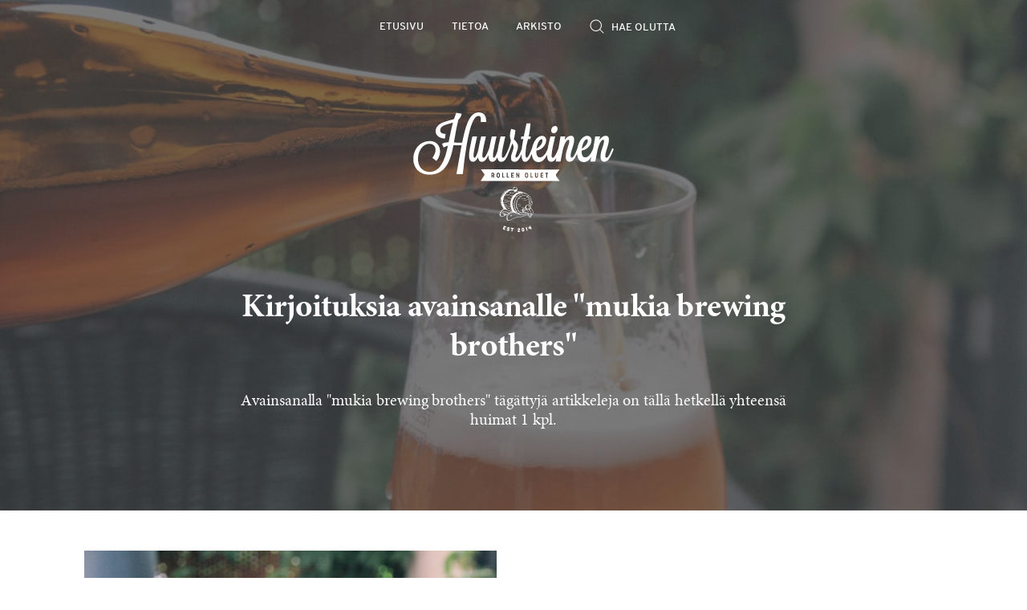

--- FILE ---
content_type: text/html; charset=UTF-8
request_url: https://www.huurteinen.fi/avainsana/mukia-brewing-brothers/
body_size: 70998
content:
<!DOCTYPE html>
<html lang="fi">
<head>
<meta charset="UTF-8">
<meta name="apple-mobile-web-app-capable" content="yes">
<meta name="HandheldFriendly" content="True">
<meta name="viewport" content="width=device-width, initial-scale=1">
<meta name="web_author" content="Digitoimisto Dude Oy, moro@dude.fi" />

<title>mukia brewing brothers arkisto - Huurteinen</title>

<link rel="profile" href="http://gmpg.org/xfn/11">
<link rel="pingback" href="https://www.huurteinen.fi/wp/xmlrpc.php">

<link rel="shortcut icon" href="https://www.huurteinen.fi/content/themes/huurteinen/images/favicon.png">
<link rel="apple-touch-icon" sizes="72x72" href="https://www.huurteinen.fi/content/themes/huurteinen/images/icon-ipad.png">
<link rel="apple-touch-icon" sizes="114x114" href="https://www.huurteinen.fi/content/themes/huurteinen/images/icon-retina.png">

<!-- HTML5 Shim and Respond.js - IE8 support of HTML5 elements and media queries -->
<!--[if lt IE 9]>
<script src="https://oss.maxcdn.com/libs/html5shiv/3.7.0/html5shiv.js"></script>
<script src="https://oss.maxcdn.com/libs/respond.js/1.4.2/respond.min.js"></script>
<![endif]-->

<meta name='robots' content='index, follow, max-image-preview:large, max-snippet:-1, max-video-preview:-1' />

	<title>mukia brewing brothers arkisto - Huurteinen</title>
	<link rel="canonical" href="https://www.huurteinen.fi/avainsana/mukia-brewing-brothers/" />
	<meta property="og:locale" content="fi_FI" />
	<meta property="og:type" content="article" />
	<meta property="og:title" content="mukia brewing brothers arkisto - Huurteinen" />
	<meta property="og:url" content="https://www.huurteinen.fi/avainsana/mukia-brewing-brothers/" />
	<meta property="og:site_name" content="Huurteinen" />
	<meta name="twitter:card" content="summary_large_image" />
	<meta name="twitter:site" content="@rolle" />
	<script type="application/ld+json" class="yoast-schema-graph">{"@context":"https://schema.org","@graph":[{"@type":"CollectionPage","@id":"https://www.huurteinen.fi/avainsana/mukia-brewing-brothers/","url":"https://www.huurteinen.fi/avainsana/mukia-brewing-brothers/","name":"mukia brewing brothers arkisto - Huurteinen","isPartOf":{"@id":"https://www.huurteinen.fi/#website"},"primaryImageOfPage":{"@id":"https://www.huurteinen.fi/avainsana/mukia-brewing-brothers/#primaryimage"},"image":{"@id":"https://www.huurteinen.fi/avainsana/mukia-brewing-brothers/#primaryimage"},"thumbnailUrl":"https://www.huurteinen.fi/media/IMG_9658.jpg","breadcrumb":{"@id":"https://www.huurteinen.fi/avainsana/mukia-brewing-brothers/#breadcrumb"},"inLanguage":"fi"},{"@type":"ImageObject","inLanguage":"fi","@id":"https://www.huurteinen.fi/avainsana/mukia-brewing-brothers/#primaryimage","url":"https://www.huurteinen.fi/media/IMG_9658.jpg","contentUrl":"https://www.huurteinen.fi/media/IMG_9658.jpg","width":3888,"height":2592},{"@type":"BreadcrumbList","@id":"https://www.huurteinen.fi/avainsana/mukia-brewing-brothers/#breadcrumb","itemListElement":[{"@type":"ListItem","position":1,"name":"Home","item":"https://www.huurteinen.fi/"},{"@type":"ListItem","position":2,"name":"mukia brewing brothers"}]},{"@type":"WebSite","@id":"https://www.huurteinen.fi/#website","url":"https://www.huurteinen.fi/","name":"Huurteinen","description":"Rollen kevyet olutarviot","potentialAction":[{"@type":"SearchAction","target":{"@type":"EntryPoint","urlTemplate":"https://www.huurteinen.fi/?s={search_term_string}"},"query-input":{"@type":"PropertyValueSpecification","valueRequired":true,"valueName":"search_term_string"}}],"inLanguage":"fi"}]}</script>


<link rel='dns-prefetch' href='//www.huurteinen.fi' />
<link rel="alternate" type="application/rss+xml" title="Huurteinen &raquo; syöte" href="https://www.huurteinen.fi/feed/" />
<link rel="alternate" type="application/rss+xml" title="Huurteinen &raquo; kommenttien syöte" href="https://www.huurteinen.fi/comments/feed/" />
<link rel="alternate" type="application/rss+xml" title="Huurteinen &raquo; mukia brewing brothers avainsanan RSS-syöte" href="https://www.huurteinen.fi/avainsana/mukia-brewing-brothers/feed/" />
<style id='wp-img-auto-sizes-contain-inline-css' type='text/css'>
img:is([sizes=auto i],[sizes^="auto," i]){contain-intrinsic-size:3000px 1500px}
/*# sourceURL=wp-img-auto-sizes-contain-inline-css */
</style>
<style id='wp-emoji-styles-inline-css' type='text/css'>

	img.wp-smiley, img.emoji {
		display: inline !important;
		border: none !important;
		box-shadow: none !important;
		height: 1em !important;
		width: 1em !important;
		margin: 0 0.07em !important;
		vertical-align: -0.1em !important;
		background: none !important;
		padding: 0 !important;
	}
/*# sourceURL=wp-emoji-styles-inline-css */
</style>
<style id='wp-block-library-inline-css' type='text/css'>
:root{--wp-block-synced-color:#7a00df;--wp-block-synced-color--rgb:122,0,223;--wp-bound-block-color:var(--wp-block-synced-color);--wp-editor-canvas-background:#ddd;--wp-admin-theme-color:#007cba;--wp-admin-theme-color--rgb:0,124,186;--wp-admin-theme-color-darker-10:#006ba1;--wp-admin-theme-color-darker-10--rgb:0,107,160.5;--wp-admin-theme-color-darker-20:#005a87;--wp-admin-theme-color-darker-20--rgb:0,90,135;--wp-admin-border-width-focus:2px}@media (min-resolution:192dpi){:root{--wp-admin-border-width-focus:1.5px}}.wp-element-button{cursor:pointer}:root .has-very-light-gray-background-color{background-color:#eee}:root .has-very-dark-gray-background-color{background-color:#313131}:root .has-very-light-gray-color{color:#eee}:root .has-very-dark-gray-color{color:#313131}:root .has-vivid-green-cyan-to-vivid-cyan-blue-gradient-background{background:linear-gradient(135deg,#00d084,#0693e3)}:root .has-purple-crush-gradient-background{background:linear-gradient(135deg,#34e2e4,#4721fb 50%,#ab1dfe)}:root .has-hazy-dawn-gradient-background{background:linear-gradient(135deg,#faaca8,#dad0ec)}:root .has-subdued-olive-gradient-background{background:linear-gradient(135deg,#fafae1,#67a671)}:root .has-atomic-cream-gradient-background{background:linear-gradient(135deg,#fdd79a,#004a59)}:root .has-nightshade-gradient-background{background:linear-gradient(135deg,#330968,#31cdcf)}:root .has-midnight-gradient-background{background:linear-gradient(135deg,#020381,#2874fc)}:root{--wp--preset--font-size--normal:16px;--wp--preset--font-size--huge:42px}.has-regular-font-size{font-size:1em}.has-larger-font-size{font-size:2.625em}.has-normal-font-size{font-size:var(--wp--preset--font-size--normal)}.has-huge-font-size{font-size:var(--wp--preset--font-size--huge)}.has-text-align-center{text-align:center}.has-text-align-left{text-align:left}.has-text-align-right{text-align:right}.has-fit-text{white-space:nowrap!important}#end-resizable-editor-section{display:none}.aligncenter{clear:both}.items-justified-left{justify-content:flex-start}.items-justified-center{justify-content:center}.items-justified-right{justify-content:flex-end}.items-justified-space-between{justify-content:space-between}.screen-reader-text{border:0;clip-path:inset(50%);height:1px;margin:-1px;overflow:hidden;padding:0;position:absolute;width:1px;word-wrap:normal!important}.screen-reader-text:focus{background-color:#ddd;clip-path:none;color:#444;display:block;font-size:1em;height:auto;left:5px;line-height:normal;padding:15px 23px 14px;text-decoration:none;top:5px;width:auto;z-index:100000}html :where(.has-border-color){border-style:solid}html :where([style*=border-top-color]){border-top-style:solid}html :where([style*=border-right-color]){border-right-style:solid}html :where([style*=border-bottom-color]){border-bottom-style:solid}html :where([style*=border-left-color]){border-left-style:solid}html :where([style*=border-width]){border-style:solid}html :where([style*=border-top-width]){border-top-style:solid}html :where([style*=border-right-width]){border-right-style:solid}html :where([style*=border-bottom-width]){border-bottom-style:solid}html :where([style*=border-left-width]){border-left-style:solid}html :where(img[class*=wp-image-]){height:auto;max-width:100%}:where(figure){margin:0 0 1em}html :where(.is-position-sticky){--wp-admin--admin-bar--position-offset:var(--wp-admin--admin-bar--height,0px)}@media screen and (max-width:600px){html :where(.is-position-sticky){--wp-admin--admin-bar--position-offset:0px}}

/*# sourceURL=wp-block-library-inline-css */
</style><style id='global-styles-inline-css' type='text/css'>
:root{--wp--preset--aspect-ratio--square: 1;--wp--preset--aspect-ratio--4-3: 4/3;--wp--preset--aspect-ratio--3-4: 3/4;--wp--preset--aspect-ratio--3-2: 3/2;--wp--preset--aspect-ratio--2-3: 2/3;--wp--preset--aspect-ratio--16-9: 16/9;--wp--preset--aspect-ratio--9-16: 9/16;--wp--preset--color--black: #000000;--wp--preset--color--cyan-bluish-gray: #abb8c3;--wp--preset--color--white: #ffffff;--wp--preset--color--pale-pink: #f78da7;--wp--preset--color--vivid-red: #cf2e2e;--wp--preset--color--luminous-vivid-orange: #ff6900;--wp--preset--color--luminous-vivid-amber: #fcb900;--wp--preset--color--light-green-cyan: #7bdcb5;--wp--preset--color--vivid-green-cyan: #00d084;--wp--preset--color--pale-cyan-blue: #8ed1fc;--wp--preset--color--vivid-cyan-blue: #0693e3;--wp--preset--color--vivid-purple: #9b51e0;--wp--preset--gradient--vivid-cyan-blue-to-vivid-purple: linear-gradient(135deg,rgb(6,147,227) 0%,rgb(155,81,224) 100%);--wp--preset--gradient--light-green-cyan-to-vivid-green-cyan: linear-gradient(135deg,rgb(122,220,180) 0%,rgb(0,208,130) 100%);--wp--preset--gradient--luminous-vivid-amber-to-luminous-vivid-orange: linear-gradient(135deg,rgb(252,185,0) 0%,rgb(255,105,0) 100%);--wp--preset--gradient--luminous-vivid-orange-to-vivid-red: linear-gradient(135deg,rgb(255,105,0) 0%,rgb(207,46,46) 100%);--wp--preset--gradient--very-light-gray-to-cyan-bluish-gray: linear-gradient(135deg,rgb(238,238,238) 0%,rgb(169,184,195) 100%);--wp--preset--gradient--cool-to-warm-spectrum: linear-gradient(135deg,rgb(74,234,220) 0%,rgb(151,120,209) 20%,rgb(207,42,186) 40%,rgb(238,44,130) 60%,rgb(251,105,98) 80%,rgb(254,248,76) 100%);--wp--preset--gradient--blush-light-purple: linear-gradient(135deg,rgb(255,206,236) 0%,rgb(152,150,240) 100%);--wp--preset--gradient--blush-bordeaux: linear-gradient(135deg,rgb(254,205,165) 0%,rgb(254,45,45) 50%,rgb(107,0,62) 100%);--wp--preset--gradient--luminous-dusk: linear-gradient(135deg,rgb(255,203,112) 0%,rgb(199,81,192) 50%,rgb(65,88,208) 100%);--wp--preset--gradient--pale-ocean: linear-gradient(135deg,rgb(255,245,203) 0%,rgb(182,227,212) 50%,rgb(51,167,181) 100%);--wp--preset--gradient--electric-grass: linear-gradient(135deg,rgb(202,248,128) 0%,rgb(113,206,126) 100%);--wp--preset--gradient--midnight: linear-gradient(135deg,rgb(2,3,129) 0%,rgb(40,116,252) 100%);--wp--preset--font-size--small: 13px;--wp--preset--font-size--medium: 20px;--wp--preset--font-size--large: 36px;--wp--preset--font-size--x-large: 42px;--wp--preset--spacing--20: 0.44rem;--wp--preset--spacing--30: 0.67rem;--wp--preset--spacing--40: 1rem;--wp--preset--spacing--50: 1.5rem;--wp--preset--spacing--60: 2.25rem;--wp--preset--spacing--70: 3.38rem;--wp--preset--spacing--80: 5.06rem;--wp--preset--shadow--natural: 6px 6px 9px rgba(0, 0, 0, 0.2);--wp--preset--shadow--deep: 12px 12px 50px rgba(0, 0, 0, 0.4);--wp--preset--shadow--sharp: 6px 6px 0px rgba(0, 0, 0, 0.2);--wp--preset--shadow--outlined: 6px 6px 0px -3px rgb(255, 255, 255), 6px 6px rgb(0, 0, 0);--wp--preset--shadow--crisp: 6px 6px 0px rgb(0, 0, 0);}:where(.is-layout-flex){gap: 0.5em;}:where(.is-layout-grid){gap: 0.5em;}body .is-layout-flex{display: flex;}.is-layout-flex{flex-wrap: wrap;align-items: center;}.is-layout-flex > :is(*, div){margin: 0;}body .is-layout-grid{display: grid;}.is-layout-grid > :is(*, div){margin: 0;}:where(.wp-block-columns.is-layout-flex){gap: 2em;}:where(.wp-block-columns.is-layout-grid){gap: 2em;}:where(.wp-block-post-template.is-layout-flex){gap: 1.25em;}:where(.wp-block-post-template.is-layout-grid){gap: 1.25em;}.has-black-color{color: var(--wp--preset--color--black) !important;}.has-cyan-bluish-gray-color{color: var(--wp--preset--color--cyan-bluish-gray) !important;}.has-white-color{color: var(--wp--preset--color--white) !important;}.has-pale-pink-color{color: var(--wp--preset--color--pale-pink) !important;}.has-vivid-red-color{color: var(--wp--preset--color--vivid-red) !important;}.has-luminous-vivid-orange-color{color: var(--wp--preset--color--luminous-vivid-orange) !important;}.has-luminous-vivid-amber-color{color: var(--wp--preset--color--luminous-vivid-amber) !important;}.has-light-green-cyan-color{color: var(--wp--preset--color--light-green-cyan) !important;}.has-vivid-green-cyan-color{color: var(--wp--preset--color--vivid-green-cyan) !important;}.has-pale-cyan-blue-color{color: var(--wp--preset--color--pale-cyan-blue) !important;}.has-vivid-cyan-blue-color{color: var(--wp--preset--color--vivid-cyan-blue) !important;}.has-vivid-purple-color{color: var(--wp--preset--color--vivid-purple) !important;}.has-black-background-color{background-color: var(--wp--preset--color--black) !important;}.has-cyan-bluish-gray-background-color{background-color: var(--wp--preset--color--cyan-bluish-gray) !important;}.has-white-background-color{background-color: var(--wp--preset--color--white) !important;}.has-pale-pink-background-color{background-color: var(--wp--preset--color--pale-pink) !important;}.has-vivid-red-background-color{background-color: var(--wp--preset--color--vivid-red) !important;}.has-luminous-vivid-orange-background-color{background-color: var(--wp--preset--color--luminous-vivid-orange) !important;}.has-luminous-vivid-amber-background-color{background-color: var(--wp--preset--color--luminous-vivid-amber) !important;}.has-light-green-cyan-background-color{background-color: var(--wp--preset--color--light-green-cyan) !important;}.has-vivid-green-cyan-background-color{background-color: var(--wp--preset--color--vivid-green-cyan) !important;}.has-pale-cyan-blue-background-color{background-color: var(--wp--preset--color--pale-cyan-blue) !important;}.has-vivid-cyan-blue-background-color{background-color: var(--wp--preset--color--vivid-cyan-blue) !important;}.has-vivid-purple-background-color{background-color: var(--wp--preset--color--vivid-purple) !important;}.has-black-border-color{border-color: var(--wp--preset--color--black) !important;}.has-cyan-bluish-gray-border-color{border-color: var(--wp--preset--color--cyan-bluish-gray) !important;}.has-white-border-color{border-color: var(--wp--preset--color--white) !important;}.has-pale-pink-border-color{border-color: var(--wp--preset--color--pale-pink) !important;}.has-vivid-red-border-color{border-color: var(--wp--preset--color--vivid-red) !important;}.has-luminous-vivid-orange-border-color{border-color: var(--wp--preset--color--luminous-vivid-orange) !important;}.has-luminous-vivid-amber-border-color{border-color: var(--wp--preset--color--luminous-vivid-amber) !important;}.has-light-green-cyan-border-color{border-color: var(--wp--preset--color--light-green-cyan) !important;}.has-vivid-green-cyan-border-color{border-color: var(--wp--preset--color--vivid-green-cyan) !important;}.has-pale-cyan-blue-border-color{border-color: var(--wp--preset--color--pale-cyan-blue) !important;}.has-vivid-cyan-blue-border-color{border-color: var(--wp--preset--color--vivid-cyan-blue) !important;}.has-vivid-purple-border-color{border-color: var(--wp--preset--color--vivid-purple) !important;}.has-vivid-cyan-blue-to-vivid-purple-gradient-background{background: var(--wp--preset--gradient--vivid-cyan-blue-to-vivid-purple) !important;}.has-light-green-cyan-to-vivid-green-cyan-gradient-background{background: var(--wp--preset--gradient--light-green-cyan-to-vivid-green-cyan) !important;}.has-luminous-vivid-amber-to-luminous-vivid-orange-gradient-background{background: var(--wp--preset--gradient--luminous-vivid-amber-to-luminous-vivid-orange) !important;}.has-luminous-vivid-orange-to-vivid-red-gradient-background{background: var(--wp--preset--gradient--luminous-vivid-orange-to-vivid-red) !important;}.has-very-light-gray-to-cyan-bluish-gray-gradient-background{background: var(--wp--preset--gradient--very-light-gray-to-cyan-bluish-gray) !important;}.has-cool-to-warm-spectrum-gradient-background{background: var(--wp--preset--gradient--cool-to-warm-spectrum) !important;}.has-blush-light-purple-gradient-background{background: var(--wp--preset--gradient--blush-light-purple) !important;}.has-blush-bordeaux-gradient-background{background: var(--wp--preset--gradient--blush-bordeaux) !important;}.has-luminous-dusk-gradient-background{background: var(--wp--preset--gradient--luminous-dusk) !important;}.has-pale-ocean-gradient-background{background: var(--wp--preset--gradient--pale-ocean) !important;}.has-electric-grass-gradient-background{background: var(--wp--preset--gradient--electric-grass) !important;}.has-midnight-gradient-background{background: var(--wp--preset--gradient--midnight) !important;}.has-small-font-size{font-size: var(--wp--preset--font-size--small) !important;}.has-medium-font-size{font-size: var(--wp--preset--font-size--medium) !important;}.has-large-font-size{font-size: var(--wp--preset--font-size--large) !important;}.has-x-large-font-size{font-size: var(--wp--preset--font-size--x-large) !important;}
/*# sourceURL=global-styles-inline-css */
</style>

<style id='classic-theme-styles-inline-css' type='text/css'>
/*! This file is auto-generated */
.wp-block-button__link{color:#fff;background-color:#32373c;border-radius:9999px;box-shadow:none;text-decoration:none;padding:calc(.667em + 2px) calc(1.333em + 2px);font-size:1.125em}.wp-block-file__button{background:#32373c;color:#fff;text-decoration:none}
/*# sourceURL=/wp-includes/css/classic-themes.min.css */
</style>
<link rel='stylesheet' id='categories-images-styles-css' href='https://www.huurteinen.fi/content/plugins/categories-images/assets/css/zci-styles.css' type='text/css' media='all' />
<link rel='stylesheet' id='layout-css' href='https://www.huurteinen.fi/content/themes/huurteinen/css/global.css' type='text/css' media='all' />
<link rel="https://api.w.org/" href="https://www.huurteinen.fi/wp-json/" /><link rel="alternate" title="JSON" type="application/json" href="https://www.huurteinen.fi/wp-json/wp/v2/tags/829" /><link rel="EditURI" type="application/rsd+xml" title="RSD" href="https://www.huurteinen.fi/wp/xmlrpc.php?rsd" />
<meta name="generator" content="WordPress 6.9" />
<style type="text/css">

img.most_read_preview{margin-right:5px;}
div.most_read_hits{font-style:italic;}
div.most_read_hits .most_read_hits_label{color:#F00;}
div.most_read_hits .most_read_hits_number{font-weight:bold;}

</style>

<script async src="https://pagead2.googlesyndication.com/pagead/js/adsbygoogle.js"></script>
<script>
     (adsbygoogle = window.adsbygoogle || []).push({
          google_ad_client: "ca-pub-8523880252818258",
          enable_page_level_ads: true
     });
</script>
</head>

<body class="archive tag tag-mukia-brewing-brothers tag-829 wp-theme-huurteinen">

<div id="preloader" class="preloader preloader-normal">
<section class="beer-pour">
    <div id="action">
        <div id="keg">
            <div id="pipe-handle"></div>
            <div id="pipe"></div>
            <div id="pipe-front"></div>
        </div>

        <div class="glass">
            <div class="beer"></div>
            <div class="handle">
                <div class="top-right"></div>
                <div class="bottom-right"></div>
            </div>
            <div class="front-glass"></div>
        </div>
    </div>
    <p id="ladataan">Ladataan</p>
    <p class="close-preloader"><a href="#" onclick="document.getElementById('preloader').style.display='none';" title="Hidasteleeko? Sulje latain."><svg width="20" height="20" class="close" fill="#8b8b8b" xmlns="http://www.w3.org/2000/svg" viewBox="0 0 24 24"><path d="M23.954 21.03l-9.184-9.095 9.092-9.174L21.03-.046l-9.09 9.179L2.764.045l-2.81 2.81L9.14 11.96.045 21.144l2.81 2.81 9.112-9.192 9.18 9.1z"/></svg>
</a></p>

</section>
</div>

<div id="page" class="site">

<div class="header-container">

	<div class="container">

		<header class="site-header">

				<div class="logoarea">

          <div class="site-branding">
                          <p class="site-title screen-reader-text"><a href="https://www.huurteinen.fi/" rel="home">Huurteinen</a></p>
                        <p class="site-description screen-reader-text">Rollen kevyet olutarviot</p>
          </div><!-- .site-branding -->

				</div>

		</header>

    <div class="search-results">
      <div class="container">
        <a href="#" class="close"><svg width="20" height="20" class="close" fill="#8b8b8b" xmlns="http://www.w3.org/2000/svg" viewBox="0 0 24 24"><path d="M23.954 21.03l-9.184-9.095 9.092-9.174L21.03-.046l-9.09 9.179L2.764.045l-2.81 2.81L9.14 11.96.045 21.144l2.81 2.81 9.112-9.192 9.18 9.1z"/></svg>
</a>
        <div class="items">
          <div class="item" v-for="(result, index) in results">
            <p><a v-bind:href="result.link" v-html="result.post_title">{{ result.post_title }}</a></p>
          </div><!-- .item -->
          <p class="notfound">Ei tuloksia.</p>
        </div><!-- .items -->
      </div>
    </div><!-- .search-results -->

    <nav class="nav"><ul class="menu" id="menu" data-breakpoint="872"><li id="menu-item-4" class="menu-item menu-item-type-custom menu-item-object-custom menu-item-4"><a title="Etusivu" href="/">Etusivu</a></li>
<li id="menu-item-5" class="menu-item menu-item-type-post_type menu-item-object-page menu-item-5"><a title="Tietoa" href="https://www.huurteinen.fi/tietoa/">Tietoa</a></li>
<li id="menu-item-98" class="menu-item menu-item-type-post_type menu-item-object-page menu-item-98"><a title="Arkisto" href="https://www.huurteinen.fi/arkisto/">Arkisto</a></li>
<li class="menu-item menu-item-custom menu-item-search search search-feature"><svg xmlns="http://www.w3.org/2000/svg" fill="#fff" width="18" height="18" viewBox="0 0 283.5 283.5"><path d="M272.4 261.6l-64.8-64.8c17.4-20 27.9-46.1 27.9-74.6 0-62.8-51-113.8-113.8-113.8C59 8.5 8 59.5 8 122.2S59 236 121.8 236c28.5 0 54.6-10.5 74.6-27.9l64.8 64.8c1.5 1.5 3.6 2.4 5.6 2.4 2 0 4.1-.8 5.6-2.4 3.1-3.1 3.1-8.2 0-11.3zM23.9 122.2c0-53.9 43.9-97.8 97.8-97.8s97.8 43.9 97.8 97.8-43.8 97.8-97.8 97.8c-53.9.1-97.8-43.8-97.8-97.8zm0 0"/></svg> <input class="search-field" placeholder="Hae olutta" />
    </li>
  </ul></nav>    

	</div><!--/.container-->

</div><!--/.header-container-->

<div class="content site-content">

<div class="slide slide-single" style="background-image:url(https://www.huurteinen.fi/media/IMG_9658.jpg);">
<div class="shade"></div>

		<div class="container">

      <div class="logo">
        <a href="https://www.huurteinen.fi">
          <svg version="1" xmlns="http://www.w3.org/2000/svg" width="350px" height="209px" viewBox="0 0 2903.000000 1734.000000"><path d="M927 2.5c-29.6 5-54.7 18.8-77.6 42.7-31.3 32.8-57.7 83.3-82.6 158.3-16.8 50.5-35.5 124-53.1 208.8-3 14.1-5.7 26-6 26.4-1.4 1.4-25 2.4-41.7 1.9-16.7-.6-76.1-4.4-76.6-4.9-.2-.1 2.6-16.9 6.2-37.2 3.6-20.4 10.1-57.7 14.5-83 13.7-78.4 25.7-136.4 38.7-188l5.8-23 9.2-9.3c11.2-11.4 21-25.9 27.3-40.4 4.8-11.1 10.9-33.1 9.6-34.4-1-1.1-77.1-13.3-77.8-12.6-1.6 1.7-15.9 40.1-23.7 63.3l-8.5 25.7-16.1 5c-8.9 2.8-30.7 9.2-48.6 14.2-66.6 18.7-94.6 28.2-119.2 40.6-42.6 21.5-69.7 51.7-80 89.4-3.1 11.5-3.3 38.6-.4 49.5 9.3 34.7 35 60.5 73.3 73.8 15.5 5.5 40.3 9.7 56.2 9.7h4.7l3.2-31.3c1.8-17.1 3.5-32.2 3.8-33.5.4-2.1.1-2.2-4.8-2.2-2.9 0-9.3-.5-14.3-1.1-32-3.9-49.8-15.8-56-37.3-2.4-8.1-1.6-26.5 1.4-34.9 7.1-20 20.6-33.6 46.6-46.5 15.3-7.6 33.6-14.1 74-26.1 20.4-6.1 42.3-12.8 48.8-15 6.4-2.2 11.7-3.7 11.7-3.3 0 .4-4.5 18.4-9.9 40.2-14.6 57.7-27.9 119.1-46.1 211.5-3.4 17-6.3 31.8-6.6 32.7-.4 1.5-1.7 1.8-7.7 1.8-18.4 0-48.5 5.2-66.6 11.5-10.8 3.8-21.1 8.2-21.1 9 0 .6 21.9 54.4 22.6 55.7.3.4 2.8-.9 5.7-2.8 11.5-7.8 39.2-19.5 53.8-22.9l2.7-.7-1 4.9c-16.3 80.5-37.7 153.4-60.8 206.8-7.6 17.7-23.5 48.3-32.4 62.3-37.8 59.7-81.6 92.9-135.3 102.7-12.1 2.3-38.4 3-52.4 1.6-80.7-8.4-133.5-60.6-148-146.6-2.7-15.7-3.6-47.5-2-65.1 8.5-90.9 58.3-166.7 123.2-187.8 16.3-5.3 22.3-6.1 42.9-6 21.5.1 28.4 1.5 43.5 8.7 30.9 14.9 46.2 45.6 43.3 86.9-2.1 31-16 65.8-39.2 98.5l-6.5 9.3 19.2 14.7c10.6 8.1 23.6 18.1 29.1 22.3l9.8 7.5 3-3.5c9.5-11.3 23.3-34.2 30.9-51.2 19.6-44.1 24.2-90.9 12.9-132-17.5-63.5-71-101.7-142.5-101.8-50.5 0-99.3 15.8-137.8 44.8C48.5 500.8 13.5 564 2.9 639c-1.8 12.6-1.9 57.3-.1 69.5 12.5 86.5 58.5 147.8 132.6 177 59.8 23.5 143.4 23.1 209.5-1.1 13.8-5 39.9-18.2 51.9-26.2 64.4-42.9 110.2-111.3 144.5-215.7 13.2-40.2 22.2-75.7 33.7-132.5l6.8-33.5h59.6c59 0 59.5 0 59.1 2-2.9 12.6-21.6 115.3-42 231-9.1 51.7-20.2 113.9-24.5 138.2-4.4 24.3-8 44.8-8 45.7 0 1.4 4.7 1.6 45.8 1.6h45.7l5.3-47.8c30.4-275.8 64.1-476.9 101.8-608.2 31.9-110.7 67.5-173.9 104.6-185.1 5.8-1.8 8.7-2.1 16.7-1.7 14.9.8 22.2 5.3 27.8 17.5 4.5 9.8 5.6 19.4 5 44.3-.3 12.4-.9 23.5-1.3 24.7l-.6 2.3h78l.4-9.3c.7-13.1-.8-35.5-3.1-47.2-9.3-48.2-37.6-76-83.6-82.4C958.4.7 936.4.9 927 2.5zm713 158.1c0 .3-1.6 7.4-3.4 15.7-7.5 32.9-16.8 77.2-25 118.7-4.8 23.9-9.1 45.9-9.7 48.9l-1.1 5.4-17.9-.5-17.8-.5-.5 2.6c-.3 1.4-1.5 8.9-2.6 16.6-1.1 7.7-2.2 15-2.5 16.2l-.5 2.3h17.5c16.4 0 17.5.1 17.5 1.8 0 1.1-1.1 7-2.5 13.3-6.6 29.6-14.5 77.7-18.4 111.9-1.8 15.7-2.1 17.2-7.4 30-24.1 59.3-47.1 99.1-63.4 109.9-5.4 3.6-12.6 4.2-16.8 1.5-4-2.6-5.9-9.2-5.2-18.2.7-9.4 3.7-19.9 15.7-54.2 15.9-45.7 20.4-65.2 20.3-87.5 0-10.9-.5-15.7-2.1-21.7-6.3-23.3-17.7-40.9-45.3-70l-13-13.7 2-6.8c6.7-22.6 13.5-56.4 16.5-81.8 1.8-16 4-43.4 3.5-43.8-.2-.2-13.7-4.2-29.9-8.9l-29.5-8.6-2.3 7.2c-1.3 3.9-4.1 14.1-6.3 22.7-13.3 52.9-13.1 91.3.7 127.3l3.7 9.6-3.7 16.3c-7.7 33.7-23 85.5-29.4 99.8-1.1 2.4-5.2 12.5-9.2 22.3-31.3 77.7-54.8 113.9-74 114-14 0-18-13.8-15-52 3.5-43.7 11.3-85.4 38-203.6 6.6-29 12-53 12-53.3 0-.3-15.3-.5-33.9-.5h-33.9l-4.2 17.2c-15.7 65.1-23.3 100.1-32.5 149.3-2.9 15.9-7 35.1-9 42.5-13.5 49.6-31.9 89.6-45.5 98.8-5.8 3.9-12.4 1.2-17-6.9-2.3-4.1-2.5-5.6-2.8-19.5-.6-25.9 3-51.1 18.8-129.9 11.1-55 17.4-84.9 26.1-123 3.2-14.3 5.9-26.6 5.9-27.3 0-1-7.1-1.2-33.7-1l-33.7.3-3.3 13.5c-6.1 25-18.2 80.2-25.8 118.5l-7.6 38-8.5 21.3c-32.2 80.6-55.8 117.5-75.4 117.6-14 0-18-13.8-15-52 3.5-43.7 11.3-85.4 38-203.6 6.6-29 12-53 12-53.3 0-.3-15.3-.5-33.9-.5h-33.9l-4.2 17.2c-15.7 65.1-23.3 100.1-32.5 149.3-2.9 15.9-7 35.1-9 42.5-13.5 49.6-31.9 89.6-45.5 98.8-5.8 3.9-12.4 1.2-17-6.9-2.3-4.1-2.5-5.6-2.8-19.5-.6-25.9 3-51.1 18.8-129.9 11.1-55 17.4-84.9 26.1-123 3.2-14.3 5.9-26.6 5.9-27.3 0-1-7.1-1.2-33.7-1l-33.7.3-3.3 13.5c-15.6 63.9-36.8 169.8-41.7 209-4.1 32.3-4.6 69.5-1.1 88.3 6.3 34.2 21.4 52.5 46.2 55.8 29.4 3.9 53.6-13.5 74.4-53.5 6.3-12.1 5.8-12.1 7.9.2 3.5 20.6 13.4 38.1 26 46.2 8.4 5.4 15.9 7.3 28.5 7.3 19.6-.1 33.3-6.2 49.6-22.3 14.2-14.1 29.9-39.3 42.9-69l2.5-5.5.6 15.5c2.2 50.7 18 77 48.6 81.1 29.4 3.9 53.6-13.5 74.4-53.5 6.3-12.1 5.8-12.1 7.9.2 3.5 20.6 13.4 38.1 26 46.2 8.4 5.4 15.9 7.3 28.5 7.3 19.6-.1 33.3-6.2 49.6-22.3 15.8-15.7 30.7-40.4 46.2-77 6.9-16.2 23.3-58.2 48.8-125 8.3-21.7 15.5-40.4 15.9-41.5.7-1.6 1.6-.3 5.3 7.5 10.4 21.6 13.8 43.6 10.2 64.6-2.1 12-5.3 22.5-15.1 50.5-16.6 47.4-19.9 61.2-19.8 84.4.1 23.1 4.3 36.4 14.9 46.4 6.7 6.4 13.2 9.6 23.6 11.7 15.2 3.1 29.3.9 44.4-6.9 11-5.6 26.3-20.9 36.4-36.2 7.5-11.4 22.3-39.8 28.1-54.2 1.9-4.6 3.5-8.1 3.6-8 .2.2.8 8 1.4 17.4 3.3 53.5 16 81.7 39.5 87.8 7.5 1.9 12.6 1.9 22.3-.1 29-5.9 51.7-34.2 78.1-96.9 3.5-8.3 6.7-15.4 7.1-15.8.4-.4 1 2.9 1.4 7.4.9 11.2 4 26.3 7.6 38.1 7.6 24.4 19.6 43.2 35.3 55.2 18.1 13.8 41.6 19.7 66.3 16.7 41.4-5.1 73.9-33.7 105.4-92.8l6.5-12.2.7 16.2c1.4 34.9 8.4 58.1 21.7 71.5 13.3 13.5 34.3 17.5 55.7 10.8 17.9-5.7 33.5-19.5 49.1-43.4 3-4.5 5.6-8.2 5.8-8.2.1 0-.1 1.7-.5 3.7-.9 3.9-5.4 32.9-6.5 42l-.7 5.3h34.6c26.8 0 34.8-.3 35.1-1.3.3-.6 7.7-38.1 16.4-83.2 8.8-45.1 17.3-87.4 19-94 15.3-60.5 35.5-105 57-125.8 13.6-13.2 26.4-15.4 32.4-5.8 1.9 3.1 2.2 4.9 2.1 13.1-.3 18.8-4.8 37.4-21.3 88.7-17.3 53.6-21.9 70.6-26.8 98.3-3 17.5-4.3 49.3-2.4 60.6 4.1 24.3 16.9 42.5 34.8 49.5 7.9 3.1 25 3.8 34.1 1.4 24.6-6.3 46.7-26.3 67.4-60.9 6.2-10.5 24.8-47.5 24.8-49.5 0-.6.4-1.1.9-1.1.4 0 1.1 3.5 1.5 7.7 3.6 39.8 20 75.1 42.9 92.7 18.1 13.8 41.6 19.7 66.3 16.7 34-4.2 62.1-24.4 88-63.4 3.5-5.3 6.6-9.7 6.8-9.7.2 0-.7 5.1-2 11.2-2.1 10.4-6.3 37-7.9 49.5l-.7 5.3h34.6c26.8 0 34.8-.3 35.1-1.3.3-.6 7.7-38.1 16.4-83.2 8.8-45.1 17.3-87.4 19-94 15.3-60.5 35.5-105 57-125.8 13.6-13.2 26.4-15.4 32.4-5.8 1.9 3.1 2.2 4.9 2.1 13.1-.3 18.8-4.8 37.4-21.3 88.7-17.3 53.6-21.9 70.6-26.8 98.3-3 17.5-4.3 49.3-2.4 60.6 4.1 24.3 16.9 42.5 34.8 49.5 7.9 3.1 25 3.8 34.1 1.4 14-3.6 26.6-11.1 38.7-23.1 23.7-23.5 44-60.7 73-134.1 4.7-11.7 8.7-22.3 9.1-23.7.5-2.2 0-2.9-3.9-5.4-5.4-3.4-16.4-6.9-17.6-5.6-.5.5-4 8.8-7.9 18.4-21.6 54.1-39.5 88.3-55 105-8 8.6-13.6 12-20.1 12-11 0-16.1-9-16.1-28.5.1-22.6 5.8-48.2 23.5-104.6 23-73.3 27.8-95.1 27.9-126.4.1-19.9-1-25.7-6.5-36.8-14.5-28.5-55.8-29.8-91.6-2.8-9.7 7.3-23.6 21.7-32.2 33.4-3.6 4.7-6.6 8.6-6.7 8.4-.2-.2 7.2-46.7 8.1-50.5l.5-2.2h-68.9l-.6 3.2c-.3 1.8-3.2 19.9-6.5 40.3-3.3 20.3-9.6 58-14 83.7-7.5 43.6-8.3 47.4-12.4 57.5-13.2 32.8-28.4 60.6-43.6 79.8-6 7.6-21 22-27.3 26.4-7.6 5.2-20.5 10.8-28.9 12.5-32.9 6.8-53.8-11-61.4-52.4-.8-4.7-1.8-16.6-2.1-26.5l-.5-18 14.8-3.6c33.1-8 60.3-22.9 82.8-45.5 35.4-35.3 52.3-84 42.6-122-10-38.9-49.9-53.9-94.3-35.4-23.6 9.8-49.3 34.7-68.2 66-15.4 25.6-29.2 61.5-36.1 93.5-3.5 16.5-5.3 22-14.6 44.5-20.9 50.3-36.5 79.1-51.3 94.8-7.4 7.9-13.1 11.2-19.4 11.2-11 0-16.1-9-16.1-28.5.1-22.6 5.8-48.2 23.5-104.6 23-73.3 27.8-95.1 27.9-126.4.1-19.9-1-25.7-6.5-36.8-14.5-28.5-55.8-29.8-91.6-2.8-9.7 7.3-23.6 21.7-32.2 33.4-3.6 4.7-6.6 8.6-6.7 8.4-.2-.2 7.2-46.7 8.1-50.5l.5-2.2h-68.9l-.6 3.2c-.3 1.8-3.9 23.8-8 48.8-4 25-10.3 62.4-13.9 83l-6.5 37.5-6.6 16.5c-11.9 29.6-16.6 40.2-27 61.5-23 46.7-40.7 65.4-55.7 58.7-8.7-3.8-11.1-14.5-9.7-42.4 1.5-31.2 6.6-64.2 18.5-122.3 4.3-20.5 30.8-138.9 32-142.8.5-1.6-1.5-1.7-33.5-1.7h-34l-1 3.7c-2.2 8-17.2 69.7-21.1 86.6-5.9 25.7-10.6 48.2-15 72.3-2.4 13.1-4.8 23.5-6.5 27.5-12.9 30.7-27.2 56.4-41.5 74.4-6 7.6-21 22-27.3 26.4-7.6 5.2-20.5 10.8-28.9 12.5-32.9 6.8-53.8-11-61.4-52.4-.8-4.7-1.8-16.6-2.1-26.5l-.5-18 14.8-3.6c33.1-8 60.3-22.9 82.8-45.5 35.4-35.3 52.3-84 42.6-122-7.3-28.6-31-45-62-43.1-40.3 2.5-76.3 30.4-104.9 81.3-13.4 24-27.2 61.9-32.7 90-.9 4.9-2.2 9.6-2.9 10.4-.7.8-4 8.7-7.5 17.5-16.6 41.9-34.6 80-46.1 97.6-19.8 30.1-34.2 28.5-38.9-4.6-2.3-16.4-.8-58.1 3.5-96 4.6-41.1 6.6-52.8 12.2-73 3.1-11 8.8-32.8 12.8-48.5l7.2-28.5 16.4-.5 16.4-.5 3.2-16c1.8-8.8 3.2-17.1 3.2-18.5l.1-2.5-8.2.7c-14.5 1.2-21.8 1-21.8-.6 0-.8.9-5.8 2-11.1 9.5-45.9 17.7-105.1 21.5-155 .8-11 1.5-20.6 1.5-21.3 0-.9-6.4-1.2-28.5-1.2-15.7 0-28.5.3-28.5.6zm222.4 229.8c8.5 3.6 11 18.4 6.2 37.1-3.2 12.3-12 30.6-20.7 43-8 11.2-26.7 30.1-37.6 37.8-8.2 5.8-23 14.7-24.5 14.7-1.4 0-.9-4.6 2.2-19.2 12.5-59.9 38.9-106.7 63.9-113.4 6-1.6 6.6-1.6 10.5 0zm656 0c8.5 3.6 11 18.4 6.2 37.1-3.2 12.3-12 30.6-20.7 43-8 11.2-26.7 30.1-37.6 37.8-8.2 5.8-23 14.7-24.5 14.7-1.4 0-.9-4.6 2.2-19.2 12.5-59.9 38.9-106.7 63.9-113.4 6-1.6 6.6-1.6 10.5 0zM2042.1 199c-7.1 1.5-18.1 7.3-24 12.6-7.2 6.5-14.3 17.5-17.8 27.7-2.5 7.4-2.8 9.5-2.8 21.2 0 11.3.3 13.8 2.4 18.9 6.3 15.9 22.8 24.5 41 21.7 9.7-1.5 15.8-4 23.7-9.6 14.9-10.7 25.3-31.9 25.4-51.8 0-19.5-8.4-34-23-39.2-5.4-2-18.8-2.8-24.9-1.5zM979 825.5c0 .5 48.3 67 55.2 76.2.6.8-7.7 14.1-25 40-21.5 32.3-26.3 40.1-28.5 46.5l-2.6 7.8h571c314 0 570.9-.3 570.9-.6 0-1-3.6-5.9-18.6-25.4-16.9-22.1-23.1-31.5-28.9-43.5-5.3-11.1-9.1-23.1-7.8-24.8.5-.6 9.9-13.6 20.8-28.7s23.2-31 27.4-35.3l7.4-7.7h-47.4c-62 0-891.6-3.7-1005.6-4.5-48.6-.3-88.3-.3-88.3 0zm261.5 51.4c5.2 2.4 7.8 5.3 11.2 12.6 2.7 5.8 2.8 6.6 2.8 22v16l-3.5 7c-2.6 5.1-4.7 7.8-7.8 10-4 2.7-5.1 3-12.7 3-7.7 0-8.7-.2-12.7-3-8.5-6.1-12.4-18.3-11.5-37 .7-16.6 5-26 13.9-30.4 5.5-2.7 14.7-2.8 20.3-.2zm410 0c5.2 2.4 7.8 5.3 11.2 12.6 2.7 5.8 2.8 6.6 2.8 22v16l-3.5 7c-2.6 5.1-4.7 7.8-7.8 10-4 2.7-5.1 3-12.7 3-7.7 0-8.7-.2-12.7-3-8.5-6.1-12.4-18.3-11.5-37 .7-16.6 5-26 13.9-30.4 5.5-2.7 14.7-2.8 20.3-.2zm-485.7 2.3c2.2 1.5 5.4 4.9 6.9 7.5 2.5 4.3 2.8 5.8 2.8 13.3 0 9.1-1.3 12.9-6.3 18.2l-2.5 2.7 4.6 11.3c2.5 6.2 4.9 12.1 5.3 13.1.6 1.6 0 1.8-6.6 1.5l-7.3-.3-4.5-10.8-4.5-10.7h-7.7v22h-13v-71.2l14.3.4c13.7.3 14.5.4 18.5 3zM1301 905v29h21v13h-34v-71h13v29zm65 0v29h21v13h-34v-71h13v29zm90-22.5v6.5h-25v18h21v13h-21v14h25v13h-38v-71h38v6.5zm59.1 15l9.9 21V876h12l-.2 35.7-.3 35.8h-12l-2.4-5c-1.3-2.8-6-12.6-10.3-22l-7.8-17v44.6l-5.7-.3-5.8-.3-.3-35.8-.2-35.8 6.6.3 6.7.3 9.8 21zM1711 905v29h21v13h-34v-71h13v29zm65-5.3c0 25.5.7 30.8 4.1 33.5 3.2 2.7 8.1 2.3 11-.8 2.4-2.6 2.4-2.6 2.7-29.5l.3-26.9h12.9v27.7c0 27.3-.1 27.9-2.4 33-3.4 7.2-8.7 10.6-17.3 11.1-7.8.5-13.6-1.4-18.1-6.1-5.7-5.9-6.2-9-6.2-38.8V876h13v23.7zm106-17.2v6.5h-25v18h21v13h-21v14h25v13h-38v-71h38v6.5zm70 0v6.5h-13v59h-13v-59h-13v-13h39v6.5zm-727.2 8c-3.6 3.5-5 9.7-5 21 0 14.7 2.6 21.6 8.9 23.1 4.5 1.2 7.6-.7 10.3-6.1 2.2-4.4 2.4-6.3 2.5-16.5 0-16.9-3.2-24-11.1-24-2 0-4 .9-5.6 2.5zm410 0c-3.6 3.5-5 9.7-5 21 0 14.7 2.6 21.6 8.9 23.1 4.5 1.2 7.6-.7 10.3-6.1 2.2-4.4 2.4-6.3 2.5-16.5 0-16.9-3.2-24-11.1-24-2 0-4 .9-5.6 2.5zM1145 900.6v11.6l5.6-.4c6.5-.6 9.1-2.7 10.4-8.2 1.9-8.5-2.8-14.6-11.1-14.6h-4.9v11.6zm317.7 182.5c-9.8 1.4-10.8 2.3-14 11.9-1.5 4.7-3 10.5-3.3 13-.3 2.5-.7 5.5-1 6.8l-.5 2.3-20.2-.6c-31.7-1.1-43.8 1.5-71.2 14.9-27 13.2-40.1 23.7-53.8 42.7-8.1 11.4-21.3 37.3-24.9 48.9-5.7 18.4-10.8 39.1-11.9 48.2-1.9 16.6 2.3 41.9 10.1 60.8 6.7 16.2 23.5 46.3 32 57.4 2.7 3.6 4.8 7.1 4.5 7.8-.3.7-4.5 3.3-9.3 5.8-20.3 10.4-42.9 40.6-47.8 64.2-3.6 17-1.5 26.7 7.2 34.8 8.6 8 20 11.5 34.5 10.8 10.7-.5 17.2-3.4 30.4-13.7 17.2-13.4 22-15.3 28.6-10.8 3.8 2.6 3.9 3.4 1.5 12.2-2.1 7.7-4 29-3.3 38 .9 12.5 6.6 23.2 15.2 28.5 11.3 7 33 2.6 59-11.9 32.1-18 46-24.6 57.7-27.7 7.2-1.8 29.8-4.1 47.8-4.8 11.7-.5 15.8-1.2 30.6-5 9.5-2.4 22.5-6.6 29-9.4 6.6-2.7 17.8-7.1 24.9-9.7 7.2-2.6 17.2-6.9 22.3-9.5 8.8-4.7 18.9-7.7 21.6-6.7 2 .8 12.4 20.8 13.7 26.4.7 2.6 1.6 6.5 2.1 8.5 1.1 4.6 3.4 5 4.3.7.6-2.8 1-3 3.4-2.4 1.4.4 5.9.9 9.9 1.2 3.9.3 7.2.9 7.2 1.4 0 1.5-5.4 3.7-11.2 4.4-3.2.4-6.5 1.3-7.5 2.1-1.6 1.2-1.3 1.4 2.7 1.5 8.6.3 13.5-.3 16.5-2 3.1-1.8 3.7-3.1 5.4-12.4.5-3.2 3-9.9 5.4-15 4.4-9.3 8.6-14.2 15.4-17.8 6.1-3.3 11.3-16.4 11.3-28.3 0-11.8-5.3-26.3-15.9-43.9-5.5-9.1-10.6-14.8-15.6-17.1-6.3-3-6.3-2.7-1.1-24.4 6.6-27.3 6.8-27.8 14.5-33.1 8-5.6 11.1-11.4 11.1-20.9 0-11.3-2.9-14.9-13.8-16.7-2.4-.4-4.6-1.4-5.1-2.3-.4-1-1.1-7.6-1.4-14.7-.7-15.9-3.1-25.8-9.2-38.2-5.8-11.8-14.2-22.9-25-33.2-10.9-10.2-17.5-14.9-37.2-26.3-22-12.8-24.7-14.1-43.4-20.3-20.3-6.7-32.9-9.8-52.5-13-16.7-2.7-38.8-8.7-41.6-11.2-2.2-2-2.3-4.6-.1-6.4 2.8-2.4 5.3-9.1 5.3-14.6 0-5.7-2.4-19.2-3.9-22.1-1.5-2.7-12.1-7.2-20.9-8.8-8.6-1.5-10.2-1.5-18.5-.3zm22 5.4c6.7 1.3 8.2 1.9 10.5 4.7 3.7 4.4 4.4 7.2 2.4 10-.9 1.3-1.6 4.3-1.6 7.1 0 4.8-1.3 8.5-3.4 9.9-1.3.9-2.6-1-2.6-3.9 0-3.1-1.3-3.5-5.9-2.1-3.3 1-4.2 1.8-4.7 4.3-.3 1.6-1.1 3.6-1.6 4.2-2.5 3.1-20.6-.3-25-4.7-2.5-2.5-2.8-3.6-2.8-9 0-6.4 1.8-11.3 4.5-12.4.9-.3 5.3-.6 9.7-.6 4.5 0 7.9-.3 7.5-.6-.3-.3-4.1-1.6-8.4-2.9-7.1-2.1-7.6-2.4-5.3-3.3 6.5-2.6 15.6-2.8 26.7-.7zm-30.2 36.9c3.5 1.5 4.4 3.7 2.6 6.5-1 1.6-4.9 1.2-16.9-1.5-7.8-1.8-8-2.5-1.7-4.8 5.2-1.9 11.7-2 16-.2zm-83 4.4c-2.2 1.9-31.8 22.9-35.3 24.9-6.1 3.7-15.3 2.5-10.6-1.3 4.8-3.9 18.6-12.5 25.4-15.9 11-5.5 23.2-10.1 20.5-7.7zm66.7 3.5c3.1.9 7.8 1.9 10.5 2.3 6.2.9 8.3 2 8.3 4.5 0 3.7 1.9 5.7 7.7 8 8.3 3.2 22.8 3.3 29.6.2 3.8-1.8 4.9-2.8 5.3-5.3.4-1.6.9-3 1.3-3 3 .2 34.2 9.8 34.2 10.6-.1 1.8-7.9 1.4-19.5-1.1-6.5-1.4-12.1-2.5-12.4-2.5-2.1.1 3.5 2.4 12.2 5.1l10 3.1-2.5 1.9c-1.3 1-7.3 4-13.4 6.8l-11 4.9-8-3c-22.2-8.3-37.2-12.3-43.2-11.6-2.8.3-2.8.3 1.3 2.5 2.3 1.2 8.5 2.9 13.8 3.8 6.6 1 12.5 2.8 18.9 5.6 5 2.3 9.6 4.5 10 4.9 1.6 1.4-1.6 4.8-7.7 8.2-3.3 1.8-11 7.2-17 12.1-6.1 4.8-13.1 9.7-15.5 10.9-4.2 2-4.9 2-14 .9-20.5-2.7-97.8-17.4-99.4-19-1.4-1.4 2.6-6.4 11.6-14.4l6.7-6 6.6.2c7.6.2 11.5-.6 9.3-2-.8-.5-2.8-.9-4.6-.9-1.7 0-3.4-.4-3.8-.9-1.1-1.9 15.4-13.5 24.4-17.1 2.8-1.1 6.9-3.1 9.1-4.5 12.6-8 24.9-9.5 41.2-5.2zm-111.3 27.6c1.1.7-1.2 3.7-9.5 13.1-14.5 16.2-22.1 26.9-29.9 42.2-3.6 7-7 13-7.5 13.3-2.2 1.4-2.2-3.2-.1-9.4 3.4-9.8 14.9-32.7 18.2-36.2 2.4-2.6 3.4-3 5.9-2.5 2.8.5 3 .4 2-1.4-.5-1-1-2.7-1-3.8 0-2.1 9.1-14.7 11.2-15.5 2.2-.9 9.2-.7 10.7.2zm271.6 4.5c3.3.8 7.4 2 9 2.6 3 1.2 3 1.2.7 2.1-4.2 1.6-17.6 2.2-25 1-7.6-1.2-15-3.7-13.9-4.7 2.4-2.5 20.3-3 29.2-1zm-30.5 4.8c1.9 1.3 3.5 2.8 3.7 3.4.2.6-2.9 2.3-6.9 3.9-21.9 8.4-37.7 17.9-54.6 32.4-5.1 4.4-10.2 8.3-11.4 8.7-1.1.3-5.8-.2-10.4-1.2-6.6-1.3-8.4-2.1-8.4-3.4 0-2.7 16.7-18 27.1-25 17.8-11.8 24.2-14 30.6-10.1 3.7 2.3 4.5 1.8 3.2-1.7-1.2-3.2-.8-3.7 7.6-6.6 9-3.2 15.1-3.3 19.5-.4zm45.6 6.9c9.2 1.6 18.1 4.7 27.5 9.6 9.2 4.8 21.3 13.4 22.2 15.7.8 1.9-7.1 11.6-9.4 11.6-1 0-5.2-1.6-9.4-3.5-10.9-4.9-23.6-9.1-33.6-11.1-13.2-2.5-17.3-1.7-34.8 7.3-8 4.2-15.9 8.6-17.6 9.8-1.6 1.2-4.3 2.7-5.8 3.3-2.6 1.1-2.9 1-4.5-1.9-.9-1.6-2.6-4.5-3.7-6.2l-2-3.2-.3 3.7c-.2 2 .4 5.3 1.2 7.3.9 2 1.3 4.2.8 4.9-1.3 2.2-18.9 18.6-19.9 18.6-.5 0-2.7-1.3-4.9-3-5.6-4.3-7.1-3.7-3 1.2 4.3 5 4.5 7.3.9 12.4-1.4 2.1-5.9 10.3-10 18.1l-7.5 14.3h-5.4c-6.2 0-6.9 1-1.9 2.9 5.6 2 6.5 3.4 5.3 8.3-.5 2.4-1.6 5.3-2.4 6.5-1.3 2.1-1.9 2.2-9.2 1.6-4.2-.3-7.4-.3-7.1.1.3.3 3.7 1.6 7.5 2.9l6.9 2.2-.1 6.7c-.1 8.1-1.4 10.8-6.8 14.5l-4.1 2.7 3.9.7c2.1.3 4.2 1.2 4.7 2s.9 4.4.9 8.1c0 7.2-1.9 10.7-5.7 10.9-1 0 0 .6 2.2 1.3l4 1.1.9 6.7c1.2 8.8 0 11.5-7.2 16.4-4.7 3.3-5.3 3.9-3.4 4.2 1.2.2 4.3-.8 6.8-2.2 2.6-1.4 5.2-2.6 5.9-2.6 1.3 0 2.5 2.6 7.5 15.3 8.8 22.8 21.6 40.4 36.8 50.6 7.2 4.8 7.1 4 1.6 15.8-4.4 9.8-5.8 9.8-17.8-.1l-4.7-3.9 3.3-1.9c4-2.4 5.8-4.6 5.8-7 0-2.9-2-2.1-5.9 2.3-3 3.4-4.1 4-5.9 3.5-2.6-.9-14.7-14.7-15.5-17.7-.4-1.6.6-3.3 3.8-6.6 4.3-4.4 6.2-8.8 5.3-13-.3-1.2-1.5.4-3.8 5.1-4.2 8.5-6.7 10.5-9.9 7.9-4.5-3.8-26-56-26.1-63.4 0-1.5.7-3.2 1.5-3.9 2.1-1.8 1.9-3.4-.7-4.5-3.3-1.5-3.9-6-3.9-31.2l-.1-22.3 4.6-15.4c5.1-17 8.4-25.8 10.9-28.6 1.3-1.6 2.2-1.7 4.8-1 1.8.5 3.4.8 3.6.7.1-.2-.8-1.9-2.2-3.7-1.4-1.9-2.5-4.1-2.5-4.9 0-2.6 8.5-17.6 13.7-24.4 10.6-13.7 26.2-26.6 43.4-35.7 10.1-5.2 30.3-14 32.5-14 2.3 0 4.2 4.3 5 11 .7 6.1.8 6.3 1.9 3.7.8-2 .9-4.4.2-8.2-1.2-6.2-.2-8.1 4.1-8.8 5.7-.9 21.1-.7 26.8.4zm-256.6 16c18.2 3.6 67.7 11.7 78.9 12.9 4.6.5 8.6 1.2 8.9 1.5 1 .9-3 7.6-5.5 9.2-2.5 1.7-4.6 1.4-16.9-2.3-8.2-2.4-15.4-3.1-15.4-1.6 0 .9 14.7 5.6 21 6.7 6.1 1.1 7 1.6 7 3.5 0 2.9-9.9 19.8-13.3 22.6-4 3.3-9.7 3.2-17.9-.5-8.8-4-31-10.2-32.3-9-1.7 1.7 1.8 3.8 10.8 6.4 4.9 1.4 11.6 3.7 15 5.2 4.4 1.9 8.6 2.7 14.5 3.1 9.7.5 9.7.5 5.6 12.3-1.4 4.1-3.3 10.9-4.4 15.1-2.2 9.1-2.5 9.8-5.1 9.8-3.4 0-22.6-5-31.1-8.1-4.5-1.7-15.8-4.8-25.2-6.9-9.4-2.2-21.3-5-26.5-6.4-5.1-1.4-11.7-2.9-14.5-3.2-6.9-.9-7.9-1.8-7-6.8 1.1-7.2 4.5-17.1 6.2-18.4.9-.7 4.6-1.2 9.1-1.2 8.7 0 8.7-1.7 0-2.7-3-.3-5.9-.8-6.6-1.2-1.4-.7 1.7-10.5 7.2-22.5 3.5-7.7 3.6-7.8 6.8-7.3 1.7.3 11.3 1.1 21.2 1.7 9.9.6 22 1.4 26.8 1.8 4.9.5 9.1.4 9.3 0 1.1-1.7-5.2-2.8-15.9-2.8-6.9 0-15.2-.8-21.7-2-5.8-1-12.2-2.2-14.2-2.5-4.2-.6-5.6-3.2-3.6-6.4 2.9-4.7 5.5-4.7 28.8 0zm264.6 13.4c13.6 4.6 30.4 13.1 30.4 15.4 0 .5-2.8 1.2-6.2 1.5-9.1 1.1-11.8 1.7-11.2 2.7.3.5 4.1.9 8.5.9 9.4 0 13.8 1.6 19.2 6.8 11.2 10.9 15.2 25.9 16.7 63.5 1.2 27.9 1 29-5.8 36.1-5.2 5.4-10.3 7.6-18.4 7.6-16.9 0-28.6 10.1-32.3 27.6-.7 3.6-1.5 6.7-1.7 6.8-1.2.9-34.5 4.9-44 5.3-7.5.4-12.2 1-12.8 1.8-.8.9.6 1.4 5.7 1.8 5 .4 11.4-.2 24.3-2.4 9.6-1.6 18.7-2.7 20.1-2.4 3.8.9 6.4 4.1 9.7 12.1 1.6 3.9 4.1 8.7 5.5 10.6 1.5 1.9 2.7 3.8 2.7 4.1 0 1.1-8.1.8-12.5-.4-2.9-.8-5.8-3-10.5-7.9-3.6-3.8-7.6-7.1-8.8-7.5-3.6-1.1-8.8.3-12.2 3.2-3.3 2.8-8 11-8 14.1 0 1.1-.5 3.3-1.1 5.1-.9 2.7-1.6 3.1-4.6 3.1-1.9 0-4.4.6-5.6 1.2-1.5.9-6.8 1.3-16.2 1.3-17.1 0-19.3 1.5-4.7 3.1 10.1 1.1 11.5 1 21.1-1.8 4-1.2 4.4-1.1 6.1.9 1 1.3 2.2 4.9 2.8 8.2 1.3 7.3 4 12.8 9 18 2.1 2.3 3.7 4.3 3.4 4.6-.3.3-5.5.5-11.6.5-13.2 0-22.8-2.3-32.6-7.7-6.5-3.7-21-16.8-21-19.1 0-.7 1.1-1.8 2.5-2.4 3.5-1.6 2.6-3.3-1.9-3.4-2-.1-3.8-.3-4-.5-.2-.2-2.4-3.6-4.9-7.5-5.5-8.5-9.2-17.3-7.9-18.6.5-.5 3.8-1.2 7.3-1.5 12.9-1.1 13.5-4.3.9-4.3-11.4 0-13-1.3-15.4-11.8-1.7-7.7-1.4-9.8 1.5-10.7 2.2-.7 2.5-2.5.4-2.5-.8 0-2.3-1.2-3.2-2.7-2.7-4-3.1-29.2-.8-43.8 3.3-21.3 8.8-36.9 18.5-53.1 6.5-10.6 8.5-12.1 14.3-10.5 2.3.7 6.5 1.1 9.2.9l5-.4-3.5-1.6c-1.9-.8-5.6-1.9-8.2-2.2-2.7-.4-4.8-1.1-4.8-1.6s3.7-4.8 8.3-9.5l8.4-8.5h8.4c10.2 0 13.1-.7 12.7-2.9-.3-1.3-1.4-1.5-6.3-1.2-5.4.3-5.8.2-4.5-1.4.7-.9 3.2-2.6 5.4-3.9 2.3-1.3 8.7-4.9 14.3-8.1 5.7-3.1 12.4-6.3 15-7.1 7.2-2 20.3-1.1 29.9 2.1zm56.8 9.6c10.5 11.4 16.1 20.5 22.1 36 2.9 7.6 2.7 8.9-2.3 14.1-3.7 3.9-3.3 4.7 1.4 2.6 2.3-1.1 2.8-1 4 .7 2.3 3.1 1.7 7.2-1.1 9.1-3.8 2.5-13.4 4.5-15.7 3.3-1-.5-1.8-1.2-1.8-1.4 0-.2-.9-5-2-10.7-2.2-11.1-3.7-16.5-6.8-24.4l-2.1-5.2 3.8-1.6c3.5-1.6 6.8-5.2 5.7-6.3-.3-.3-2 .4-3.9 1.6-5.6 3.5-6.9 2.9-14.8-6.6l-7.3-8.6 2.1-3.6c2.7-4.8 7.9-8.4 10.3-7.1 1 .5 4.7 4.2 8.4 8.1zm-191.5 5.3c4.1.9 7.6 1.7 7.8 2 .2.2-2.8 6.1-6.7 13.2-9 16.2-14.7 29.2-20.2 46.2-2.6 8.3-5 13.7-6 14.3-1.1.6-3.4.5-6-.1-2.4-.5-5.9-.9-7.8-.9-3 .1-2.4.4 4 2.5 4.1 1.4 8.1 3.2 8.8 4.1 1.9 2.6 1.5 11.7-.7 14.4-1.8 2.3-2 2.3-11.1 1.2-5-.7-9.9-1.8-10.7-2.5-1.3-1.1-1.5-3.1-1-12.8.6-12.5 2.8-22.2 7.7-34.8 3.9-9.7 6-12.2 10.2-12.2h3.1l-2.2-2.4-2.3-2.5 6.3-10.6c3.4-5.9 6.9-10.9 7.7-11.2.7-.3 2.9.2 4.8 1.1 6.7 3.1 9 1.1 2.9-2.5-3.7-2.2-4.2-3.7-2.4-7.1.8-1.5 1.7-1.9 3.7-1.5 1.5.3 6 1.3 10.1 2.1zm-212.5 36.2c2.2 2.1 2 4.7-.5 9.6-1.8 3.6-2 4.7-1 7.3.6 1.8 1 8 .9 14.6-.2 10.8-.1 12 3.5 22.5 2 6.1 4 13.3 4.3 16 .7 4.8.7 4.9-1.3 3.1-5.4-4.8-9-16.2-12.8-40.7-1.4-9.4-1.4-11.6-.1-20.8 1.7-12.5 3.4-15.3 7-11.6zm37.6 10c13.8 2.8 50.3 12.3 65 16.9 8 2.5 18 5.2 22.3 6 4.4.8 8.3 1.7 8.8 2.1 1 .6 1.1 4.3.2 9.7-.7 4.5-1 4.5-11.3.1-3.9-1.6-9.6-3-14.3-3.5-4.3-.4-11.5-2-16-3.5-8.7-3-15.9-3.5-25.9-2-7.6 1.1-9.9.4-16.1-5.2-7.2-6.5-11.1-9.2-13.6-9.2-3.3 0-2.4 2 1.7 3.6 2 .9 6 3.8 8.7 6.4 7.3 7.2 10 8 25.7 7.9 11.6-.1 14.1.2 19.3 2.2 4.7 1.8 7.7 2.3 14.1 2.1 7.7-.2 8.4 0 17.2 4.3l9.2 4.4v9.8c0 5.4-.4 10.3-.8 10.9-.5.8-4.1 0-11.7-2.3-11.8-3.7-24.7-5.4-25.9-3.4-.9 1.4 3.4 3.1 7.9 3.1 1.8 0 7.3 1.2 12.1 2.6 4.9 1.5 10.9 3.2 13.4 3.8 5.1 1.4 5.7 2.7 5.9 12l.1 5.8-3.2-.6c-9.2-1.7-11.4-1.8-12.6-.3-1.1 1.2-.4 1.5 4.8 2.1 8.8 1 11.9 2.3 12.6 5.4.3 1.5 1 4.2 1.5 6.1 1 4 .5 5.1-2.2 5.1-1.1 0-16.5-4.5-34.2-10.1-17.7-5.5-36.5-11.2-41.7-12.5-16.5-4.3-19-5.4-20.1-8.1-1.9-5-1.3-5.4 4.9-3.2 3.8 1.4 9.9 2.3 18.7 2.9 8.3.5 14.4 1.4 16.8 2.4 4 1.7 5.7 1.5 5.7-.9 0-2.1-7-3.6-20.5-4.5-10.6-.6-13.1-1.1-20.9-4.3-5-2-9.3-4-9.7-4.4-1.5-1.6-5.2-16.1-4.5-17.8.5-1.3 1.4-1.6 3.9-1.2 7.3 1.1 24.6 5 30.5 6.9 6.2 2 10.6 1.8 8.5-.3-1-1-17.7-5.7-33.3-9.5-12.3-2.9-12.8-3.5-12.8-17.4 0-11.5 1.1-20 2.9-21.1.8-.5 1.4-.9 1.4-.9s3.4.7 7.5 1.6zm392.2 18.1c.8 1 1.8 3.8 2.2 6.3.4 2.4 1.1 4.9 1.5 5.5 1.6 2-1.1 7.6-6.6 13.5-5 5.4-11.5 10-14.1 10-1.2 0-2.5-13-1.6-15.4.4-1 1.7-2.2 3-2.7 2.9-1 3.2-2.9.5-2.9-3.4 0-5.1-2.8-5.1-8.4 0-2.8.5-5.7 1.2-6.4.7-.7 4.3-1.2 9.3-1.2 6.6 0 8.5.4 9.7 1.7zm18.3 15.8c2.2 2.1 2.5 3.3 2.5 9.8 0 6-.4 8-2.2 10.7-3.6 5.4-11.1 10-21.8 13.5-5.4 1.9-12 4.8-14.5 6.5-5.7 3.9-12.5 12.4-12.5 15.6 0 1.3 1.5 5.2 3.4 8.8 3.9 7.3 5.1 14 4.1 22.7-.9 7.7-3.4 10.8-9 11.2-3.8.2-3.9.1-4.5-3.3-1.2-7.2-3.8-7.6-4.3-.7-.2 2-.7 4-1.1 4.4-.4.4-4 .9-7.9 1.1-9.2.5-11.5-1-12.5-8.3-.6-4.5-1-5.1-3.9-5.9-3.7-1.1-4.5-3.9-4.4-14.4.1-10.9 7.4-23.3 15.8-26.8 4.1-1.8 10.8-1.2 13.9 1.1 3.1 2.3 3.8 1.8 7.5-4.6 4-7.3 8.2-11.1 18-16.4 9.4-5.2 15.3-10.6 19.1-17.1 3.1-5.6 7.9-10.4 10.4-10.4.8 0 2.6 1.1 3.9 2.5zm-272.6 20.1c4.7 1.5 9.2 3.4 9.9 4.3 2 2.4 1 12-1.3 13.7-1.1.8-4.6 1.4-8.4 1.4-6 .1-6.4.2-4.7 1.5 1.2.9 4.2 1.5 7.2 1.5 7.1 0 8.4 1.4 8.4 9.5 0 5.3 1.9 14.6 6.6 31.2.9 3.3-2 4-7.5 1.9-2.5-1-6.6-2.3-9.1-2.9-4.1-1.1-4.6-1.6-6.3-6.2-1-2.7-1.9-7.5-2-10.5l-.2-5.5h6.2c6.7 0 8.8-1.8 2.6-2.3-8.8-.6-11.9-2.9-12.7-9.6-2-16.6-2.7-26-2.2-28.1.8-3.2 2.6-3.2 13.5.1zm254.9 21.3c.5 3-3.6 19.4-5.3 21.8-1.8 2.5-13.6 2.6-16.1.2-1.5-1.5-1.4-2 .4-6.2 1.1-2.5 2.3-5.8 2.6-7.5.9-3.9 4.2-6.8 10.2-9.2 6-2.4 7.8-2.2 8.2.9zm-338.9 18.3c44.1 12.7 46.4 13.6 49.6 19.8 1.5 2.8 4 15.8 3.3 16.5-.9 1-11.8-2.6-19.7-6.4-4.6-2.2-12.4-4.9-17.4-6-27.3-6-26.6-5.9-27.8-4.5-1.6 2-.4 3.1 4.3 3.8 7.8 1.1 22.8 5 22.8 5.8 0 .4-2.2.8-4.9.8-5.8 0-7.3 1.3-3.3 2.8 5.5 2.1 10.2 2.4 10.8.7.4-.8.1-2.2-.6-3-2.3-2.7 3.6-1.8 12.1 2 4.3 1.9 10.6 4.2 14.1 5 11 2.9 13.5 4.9 16.2 13.6.7 2.4 1.7 5.2 2.1 6.3.9 2.1 2.3 2.2-20.2-1.4-22.7-3.7-20.4-.8 2.7 3.5 17.5 3.2 23.1 5.8 26.9 12.8 1.4 2.5 2.3 4.8 1.9 5.2-.8.8-56.9-18.1-69.9-23.6-6.9-2.9-10-4.8-10.8-6.5-.5-1.3-3.9-5.6-7.3-9.6-8.4-9.6-10.8-13.2-10.8-15.8 0-1.4-1-2.5-3.4-3.5-1.8-.8-4.6-2.9-6-4.6-3.2-3.8-7-10.9-6.2-11.6 1-1 12.9 1.8 20.5 4.8 4.1 1.5 7.7 2.6 7.9 2.4.3-.2.2-1.1-.2-2-.9-2.5-8.8-5.5-17.8-6.6-4.6-.6-9.3-1.3-10.5-1.5-2.7-.5-5-3.8-5.9-8.2-.6-3-.5-3.2 2.2-3.2 1.6 0 22 5.5 45.3 12.2zm329.2 9.8c2.8 1.6 2.4 5.2-1.9 16-3.2 8-11.5 23-9.9 17.9 2-6.3 2.9-15.2 2.5-24.4l-.5-10.5h3.9c2.2 0 4.8.5 5.9 1zm-237.4 18c5.1 1.6 10 3 10.9 3 1.4 0 5.8 8.4 6.6 12.6.4 2.4-4.8 4.3-12.4 4.3-4.9.1-5.9-.2-7.6-2.4-3.2-4-9.3-20.5-7.6-20.5.4 0 4.9 1.3 10.1 3zm247 5.7c6.3 2.9 22.4 29.7 25.8 42.8.8 3.3 1.5 9.8 1.5 14.5 0 7-.5 9.5-2.6 14-2.9 6.3-6 10-8.4 10-2.6 0-9.8-6.7-10.9-10.3-.6-1.7-1.5-6.6-2.1-10.7-1.4-10.4-6.1-19.8-14.2-28.6-3.6-4-6.9-8.1-7.3-9.3-.4-1.4.5-4.5 2.8-9.4 1.9-3.9 4.2-8.9 5-11 1.8-4.3 4.5-4.8 10.4-2zm-102.3 3.9c2.5.9 1.9 3.9-1.7 9.6-7.2 11.3-7.6 18.1-1.8 29.2 3.8 7.3 3.8 7.6 1.7 7.6-8.3 0-13.7-17.8-10.7-35.1 1-5.6 1.8-7.3 4.3-9.4 3-2.5 5.3-3 8.2-1.9zm-287.4 4.8c0 .2-3.4 2.5-7.6 5.2-15.4 9.5-26.1 20.4-35 35.5-4.9 8.4-11.5 25.1-13.5 34.1-2 9.5-3.4 7.1-2.9-5 .7-18.8 23.5-53.5 42.3-64.5 4.9-2.9 16.7-6.6 16.7-5.3zm362.2 3.9c.4.7.8 2.4.8 3.9 0 4.9 2.1 8.2 9.9 16.3 11.7 11.9 16.1 22.3 16.1 37.7 0 7.2-.2 7.9-2.5 9.4-2 1.3-4.1 1.6-9.4 1.2-9.1-.7-13.5-3.1-19.1-10.4-3.3-4.2-6.1-6.7-10-8.6-5.2-2.6-46.6-15.4-53.9-16.7-3.5-.6-6.4-3.6-7.6-7.9-.6-2.2-.6-2.2 11.4-2.2 15 0 21-1.2 24.5-4.9l2.7-2.8-5.3 1.8c-5.5 1.9-15.1 2.4-22.3 1.1-3.1-.6-4.1-1.2-4.3-3-.2-1.4-1-2.2-2.2-2.2-3.3 0-3.2-1.9.2-3.4l3.3-1.4-2.7-1.1c-3.1-1.2-3.6-3.2-1.3-5.1 1.3-1.1 3.5-.9 12 1 10.4 2.3 12.6 3.7 8.8 5.8-2.3 1.3-.9 4.2 2.1 4.2 2.7 0 5.4-3.1 7.9-9.3 3.2-7.5 7.2-6.1 9.6 3.5 2 8 5 12 13.3 18.1 3.5 2.6 7.5 6.6 8.9 8.8 1.3 2.2 3.2 5 4.1 6.2l1.7 2.2.1-3.3c0-7-2.4-10.2-15-19.5-5.8-4.3-9.1-9.9-8.8-15.2.3-3.5.6-4 2.8-4 2 0 2.9 1 4.7 4.7 3.3 6.9 6.1 6.4 4.2-.6-.6-2.1-.8-4-.6-4.3.9-.9 10.2-2.1 12.7-1.6 1.4.2 2.8 1 3.2 1.6zm-341.8 1.8c3.2.6 15.7 4.8 27.9 9.4 12.2 4.5 30.3 10.9 40.2 14 9.9 3.2 18.8 6.2 19.8 6.7 3 1.6.3 3.5-6.1 4.3-7.3.9-14.2 3.5-22.5 8.5-3.9 2.4-7.8 4-9.7 4-1.8 0-11.1-3.7-21.8-8.6-20.4-9.4-27.4-11.5-42.9-13.3-9-1.1-10.7-1-13.7.4-6.5 3.1-11.5 12.9-11.6 22.6 0 6.7 2.2 9.6 9.5 12.3 5 2 5.2 2.6 3.5 11.6-.6 2.9-.8 5.5-.6 5.7.1.2 2.5-1.2 5.2-3 2.7-1.9 6.4-4.1 8.2-5.1 3-1.6 3.2-1.6 3.2.1 0 1-2.8 4.4-6.2 7.5-6.2 5.9-6.3 7.5-.1 3.7 1.9-1.2 3.7-1.9 4-1.6 1 1.1-9 12.7-13.5 15.6-5.2 3.6-14.9 5.5-21.4 4.2-5.9-1-12.8-5.1-16-9.3-6.8-9-8.1-15.1-5.3-25.9 4.3-16.7 14.7-34.1 28.5-47.9 14.3-14.3 26-18.8 41.4-15.9zm148.7 14.9c3.1 6.3 5.2 11.6 4.8 11.8-.5.2-3.3-.4-6.3-1.2-3-.9-6.8-1.6-8.4-1.6-2.3 0-3.8-.9-6.2-3.8-3.7-4.5-9.2-15.1-8.4-16.4.3-.5 4.7-.7 9.7-.6l9.2.3 5.6 11.5zm-148.4 16.3c21.4 7.5 40 16.6 42.7 20.9.9 1.4-.3 3.1-7 10-4.5 4.6-8.9 9.5-9.9 11-2.3 3.6-5.2 3.6-11.8-.2-6.8-3.8-16.1-7.3-32.1-12.1-15.7-4.6-17.9-6.3-17.8-13.7.1-2.7.6-6.3 1.2-7.8 1.5-3.8 5.7-8.3 9.5-10.1 4.2-1.9 16.6-1 25.2 2zm151.4-1c5.2 1.1 6.2 1.8 17.5 13.3 6.5 6.7 13.7 13.5 15.9 15.3l4 3.2-3.5-.6c-10.8-2-31.3-16.2-41-28.6-3.1-3.9-3.1-3.9-.8-3.8 1.2 0 4.8.6 7.9 1.2zm-48.3 7.2c.2.2-5.4 2.2-12.5 4.5-24.1 8-33.9 13.9-44.9 27.2-15.5 18.7-21.1 31.5-22.1 50.8-.5 10.8.4 15.4 5.1 26.2 2.5 5.8.1 4.5-2.8-1.5-4.5-9.2-5.9-17.6-5.3-32.7.7-21.5 5.5-33.5 19-47.7 14.3-15 32.8-25.1 49.9-27.2 5.4-.6 12.6-.4 13.6.4zm177.9 2.7c2.8 3.1 9.5 16.7 9 18.2-.6 1.5-16 7.6-19.2 7.6-1.9 0-2.6-.9-3.7-4.2-2.2-6.6-4.2-6.3-3.4.5l.7 5.6-3.8 1.1c-5.7 1.7-32.5 2.4-42.2 1.1-7.3-.9-10.3-2.1-15-5.8-.3-.2.5-1.3 1.7-2.6 2.6-2.8 6.8-11.2 7.7-15.4.7-3.6.3-3.5 9.7-1.2 3.9 1 7.8 5 7.8 8 0 3.3 1.9 3 3.4-.5 1.7-4.1 1.5-4 17.8-5.4 12.4-1.1 14.3-1.8 19.6-6.3 3.9-3.5 7.1-3.7 9.9-.7zm-157.9 3.4c4.2 1.4 20.7 7.7 36.5 14 32.1 12.8 43 15.8 62.5 17.6 28.6 2.6 55.2-3.2 79.8-17.4 13.1-7.6 15.6-8.3 20.7-6 5.6 2.6 8.4 5.7 6.8 7.6-4.2 5-23.3 14.1-65.6 31.1-39.4 15.8-45.3 17.2-85.5 19.6-34.8 2-40.7 4-88 29.8-25.4 13.9-40.2 18.4-47 14.5-4-2.4-10.5-12.1-12.5-18.7-1.9-6.4-1.9-20.1 0-29.2 3.6-17.1 16.5-36 32.1-47.1 9.6-6.8 27.1-13.9 42.4-17.2 7.2-1.6 9.7-1.4 17.8 1.4zm178.1.8c3 1.2 5.6 2.7 5.8 3.3.5 1.4-9.4 8.3-11.8 8.3-.9 0-2.1-.6-2.7-1.3-1-1.2-4.2-11.1-4.2-13 0-1.3 6.3 0 12.9 2.7zm38.5 22.6c10.3 5.1 21.8 5.9 32 2.3 2.2-.7 4.1-1.1 4.3-.9.9.9-1.1 7.8-3.1 10.9-3.1 4.6-8.4 6.9-16.1 6.9-7.4-.1-16.7-1.8-20.7-3.8-5.5-2.8-9.8-14-6.6-17.2 1.8-1.8 3.4-1.5 10.2 1.8zm18.7 23.5l8.6-.1-.7 3.1c-2.4 10.4-8.8 12.8-20.7 7.5-5-2.2-7.9-7.1-6.1-10.3.8-1.7 1.6-1.8 5.6-1.1 2.6.5 8.6.9 13.3.9zM1384 1161.9c0 .5 3.4 3.9 7.6 7.7 7.5 6.6 7.8 6.8 13.8 7.2 3.3.2 7.4-.1 9-.7 2.7-1.1 2.8-1.4 2.2-5.8l-.6-4.6 8 .6c9.8.8 15.4 3.1 19.9 8.3 5.4 6.2 7.8 7.4 14.9 7.4 7.4 0 7.4-1.4.1-2.9-7.2-1.6-10.4-3.5-13.8-8.5-3.6-5.2-5.5-6-20.6-8.2-12.1-1.7-18.7-1.2-19.3 1.6-.1.9 1.4 2.4 3.5 3.5 6.7 3.5 5 6.5-3.7 6.5-2.8 0-4.4-.9-8.5-5-4.7-4.6-12.5-9.1-12.5-7.1zm205 84.1c-3.9 1.4-8.6 1.9-16.6 1.9-7.6.1-11.6.5-12.9 1.5-1.6 1.1.2 1.3 12.6 1.1 7.9 0 17.2-.7 20.6-1.5 5.6-1.3 6.8-1.2 12 .4 6.1 2 13.5 2.4 19.1 1.1 2.7-.5 3.2-1.1 3-2.8-.2-1.4-.9-2-1.8-1.8-4.4 1.2-8.2 1.1-13-.3-6.9-2.1-16.1-1.9-23 .4zm47.7 22.9c-8.7 8-16.8 10.4-30 9-8.1-1-13.7-.5-13.7 1.1 0 1.3 10.3 2.5 21 2.5 8.1-.1 10.3-.4 15-2.6 3.1-1.4 7.1-4 9-5.6 5.6-4.8 7.2-5.3 18.2-5.3 10.7 0 14.8-.6 14.8-2.1 0-.5-6.8-.9-15-.9h-15l-4.3 3.9zm-123.9 59.5c-4.8.6-8.9 1.4-9.3 1.7-.3.4.7 1.2 2.3 1.8 2.3 1 5.7.8 17.5-.8 8.1-1.2 18-2.1 21.9-2.2 4 0 9.1-.4 11.3-.8 6.3-1.3-33.6-1.1-43.7.3zm34.4 28.4c-6.8 2.4-7.8 2.5-13.1 1.4-6.2-1.3-13.2-1.4-17.1-.3-2.3.7-2.4.8-.5 1.4 5.2 1.7 17.6 2.9 23.7 2.3 7.5-.8 19.6-3.9 23.7-6.1 4.9-2.7-8.4-1.6-16.7 1.3zm-132.1 135c-2.3 1.1-4.3 3.3-5.8 6.2-3.6 7.2-3.3 8 3.5 8 6.4 0 11.5-2.4 13.3-6.3 1.4-3.1-.4-7.5-3.6-8.7-3.4-1.3-3.4-1.3-7.4.8zm-101.6 154.4c-.2.7-4.3 11.4-9 23.8-4.6 12.3-8.1 22.8-7.7 23.1 1 1 29.9 11.9 31.5 11.9 1.5 0 5.3-9.7 4.2-10.8-.3-.4-4.8-2.3-9.8-4.2-9.4-3.6-10.8-5.1-8.4-8.5 1.4-1.8 1.6-1.8 7.4.3 3.3 1.2 6.7 2.2 7.5 2.2 1.7 0 5.5-9.8 4.2-10.9-.5-.5-3.3-1.7-6.2-2.7-2.9-1-5.8-2.4-6.3-3-1-1.2.4-6.4 1.8-6.4.5 0 4.8 1.6 9.7 3.5 4.9 1.9 9.5 3.5 10.1 3.5 1.2 0 5.3-10.6 4.4-11.3-.9-.8-30.5-11.7-31.7-11.7-.7 0-1.5.6-1.7 1.2zm374.8.1c-5.5 2-5.5 2.5-1.7 12.7 4 10.6 3.9 11.6-2 13.7l-3.9 1.3.7-8.6.7-8.6-2.3.5c-1.3.4-4 1.3-6 2.1l-3.6 1.6-.7 8.7c-.6 7.1-.4 9.6 1 13.7 1 2.8 2.1 5.5 2.5 5.9.4.4 4.9-.8 10.1-2.7 5.2-2 10.1-3.6 11-3.6 1.1 0 2.5 2.4 4.4 7.5 1.5 4.1 3.3 7.5 3.9 7.5.7 0 3.4-.7 6-1.6 5.2-1.8 5.1-1.2 1.5-10.9-2.4-6.3-2.4-7.7 0-9.2 1.9-1.2 1.9-1.4.3-5.5-2.1-5.8-2.8-6.6-5.5-6.1-2.2.4-2.7-.4-6.2-9.6-4-10.8-4.2-11-10.2-8.8zm-321.3 19.4c-5 2.6-8 7.6-8 13.3 0 5.9 2.5 9.8 10.4 15.9 7.2 5.7 8.5 7.4 6.7 9.5-3.3 4-11.1.2-11.1-5.5v-3l-6.2.3-6.3.3-.3 3.9c-.7 7.8 4.7 14.3 14 17.1 7 2.1 10.6 1.9 15.8-.7 12.7-6.5 11.7-19-2.5-29.4-8.5-6.3-9.9-10.4-3.5-10.4 3.1 0 7 3.9 7 7.1 0 1.6.8 1.9 6 1.9 5.5 0 6-.2 6.6-2.4.8-3.2-1.2-9.4-4-12.4-5.5-6.1-18-8.9-24.6-5.5zm269.4-1c-1.1.2-4.2 2.6-6.9 5.3-4.4 4.5-4.7 5.1-4.1 8.5.7 3.6.9 3.7 4.1 3.2 2-.3 3.7-.1 4.3.6.5.7 2.7 8.3 4.8 17 2.1 8.7 4.1 16.3 4.5 16.8.4.7 2.5.5 6-.4 4-1 5.4-1.8 5.3-3-.1-1-2.8-12.3-6-25.2-6.3-25.4-5.6-24.1-12-22.8zm-222.8 10c-.8 3-1 8.8-.3 10 .4.6 3.4 1.4 6.7 1.8 3.3.4 6.2 1 6.5 1.5.2.4-.7 9-2 19.1-1.6 12.1-2.1 18.7-1.5 19.3.6.6 3.4 1 6.2 1.1h5.3l2.3-18c1.3-9.9 2.9-18.5 3.5-19.2.9-.8 2.8-.9 7.1-.2 3.3.5 6.3.6 6.7.2.4-.4.9-3.3 1.1-6.3l.3-5.4-15.5-2.2c-27.9-3.8-25.8-3.7-26.4-1.7zm166.9-.2c-10.2 3.6-13.4 13.4-10 30.9 3.3 17.8 10 24.1 23.2 22.1 6-.9 11.6-6.1 13.3-12.5 2.1-7.6-.2-24.7-4.2-32.5-4.4-8.4-12.7-11.4-22.3-8zm11.8 15.7c1.2 2.5 2.1 7.1 2.4 13.1.6 10.3-.2 12.1-5.4 11.5-4-.4-6.2-5.6-7-16-.7-10.4.3-13.1 5-12.6 2.6.2 3.6 1 5 4zm-69.3-10.1c-5.3 1.6-8.6 4.5-10.4 8.9-3 7.5-2.5 8.2 6.2 9.5 4.1.7 4.3.6 5.3-2.4 1.6-4.6 8-5.6 9.5-1.6.8 2-.7 3.7-9.3 10.2-4.3 3.2-8.4 7.3-9.8 9.7-2.8 4.9-4 11.7-2.7 16.1l.8 3 13-.3c7.1-.1 15-.5 17.7-.8l4.7-.6v-4.3c0-7.5 0-7.5-11.6-7.5-6.3 0-10.4-.4-10.4-1 0-1.5 3.1-4.3 9.8-8.9 7.2-4.8 10.2-8.8 10.9-14.1.7-5-2.5-11.9-6.7-14.3-3.7-2.2-12.3-3-17-1.6z"/></svg>
        </a>
      </div>

		
					
							<h2>Kirjoituksia avainsanalle &quot;mukia brewing brothers&quot;</h2>

				<div class="meta">
											<p>Avainsanalla &quot;mukia brewing brothers&quot; tägättyjä artikkeleja on tällä hetkellä yhteensä huimat 1 kpl.</strong></p>
									</div>

		
		
		
		</div>

</div>

	<div id="primary" class="content-area front-page-content">

		<main id="main" class="site-main" role="main">

		<div class="container blog-posts" data-ajaxurl="https://www.huurteinen.fi/wp/wp-admin/admin-ajax.php">
			
        <div class="item">
				<article id="post-2301" class="post-2301 post type-post status-publish format-standard has-post-thumbnail hentry category-hienot-oluet tag-3-55 tag-iso-kallan-panimo-2 tag-mukia-brewing-brothers tag-olutarvio tag-pienpanimo-olut panimo-iso-kallan-panimo vahvuus-4-6 ostopaikka-k-citymarket-jyvaskyla-seppala pakkaus-484 tyyli-pale-ale pisteet-3-5">

					<header class="entry-header">

						
							<div class="featured">
								<a href="https://www.huurteinen.fi/kissa-avaruudessa-arviossa-mukia-pale-ale/">
																			<img src="https://www.huurteinen.fi/media/IMG_9658.jpg">
																	</a>
							</div>

						<h2 class="entry-title"><a href="https://www.huurteinen.fi/kissa-avaruudessa-arviossa-mukia-pale-ale/" rel="bookmark">Kissa avaruudessa &#8211; arviossa Mukia Pale Ale</a></h2>						<time class="entry-time" datetime="" pubdate="pubdate">Maanantaina, 10. heinäkuuta 2017 </time>
					</header>

				</article><!-- #post-## -->
        </div>

			
		</div><!--/.container-->

				<div class="navigation">
					<p></p>
				</div>

		</main><!-- #main -->
	</div><!-- #primary -->


<div class="end">

	<footer id="colophon" class="site-footer" role="contentinfo">

		<div class="container">

	      <div class="cta">

	        <p><a href="http://www.twitter.com/rolle">Tweettaa</a>
	        <a href="http://www.facebook.com/huurteinen">Tykkää</a>
	        <a href="https://untappd.com/user/rolle">Täppää</a></p>

	      </div>

      	<div class="site-info">

			    <div class="footerlogo">
        		<svg version="1" xmlns="http://www.w3.org/2000/svg" width="200" height="280" viewBox="0 0 3565.000000 5000.000000"><path d="M1745.3 1.1c-.6.6-3.6 1.9-6.5 2.7-4.4 1.3-16.2 1.6-73.3 2.2-37.4.3-68.8.9-69.8 1.4-.9.4-1.9 1.8-2.2 3-.3 1.1-.6 16.4-.7 33.8-.3 28.2-.1 31.9 1.3 33.3 1.5 1.5 1.9 1.6 4.7.1 3.6-1.8 5.2-4.4 5.2-7.9 0-1.3 1.1-4.1 2.5-6.1 1.4-2.1 3-5.7 3.5-8.1.5-2.4 2-6 3.4-7.9 1.3-1.9 2.6-5.2 3-7.4.3-2.2 1.2-4.5 2-5.2.8-.6 2-2.8 2.7-4.8 1.3-4.2 3.6-7.2 5.4-7.2.7 0 4.7-1.1 8.9-2.5 5.4-1.8 9.9-2.5 15.2-2.5 8 0 10.7.9 11.9 3.7.3 1 1 17.5 1.5 36.8.7 26.4 1.4 38.7 3 50 1.6 11.5 2.3 23.6 3 51.5.7 27 1.5 40.8 3 53 1.7 12.9 2.3 24.3 2.7 51.6l.6 35.1-5.4 2.9c-3 1.6-7.5 3.8-10.2 4.8-5.2 2-6 4.1-2.7 7.1 1.9 1.7 2.7 1.8 12.3.5 6.1-.8 24.5-1.4 46.2-1.7 19.8-.2 37-.6 38.3-.9 3.1-.6 2.8-3.5-.7-6.8-2.3-2.2-4.3-2.9-10.2-3.7-8.6-1-9.5-1.9-10.4-9.3-2.6-22.8-3.8-68.6-4.2-168.1-.5-105-.5-106 1.5-107.8 1.9-1.7 2.8-1.7 18.1-.4 18.1 1.7 20.6 2.6 21.7 8.1.3 1.9 1.5 4.2 2.5 5.2 1.1.9 2.4 3.6 3 5.8.6 2.3 2.1 5.7 3.4 7.6 1.3 1.9 2.7 4.8 3.1 6.5.4 1.6 1.7 4.6 3 6.5 1.2 1.9 2.7 5.2 3.4 7.2 1 3.5 6 8.8 8.1 8.8.4 0 1.5-1 2.2-2.3 1.1-1.8 1.2-7.1.6-29.7-.5-15.5-1.4-30.1-2.2-33.5l-1.3-6-25-.3c-17.7-.2-25.3.1-26.1.9zM1988.8 13c-2.4 1.4-2.2 2.9.6 6.3 1.5 1.8 4 3.3 7.2 4.1 4.2 1 5.3 1.9 7.7 5.7l2.7 4.5-1.5 8.4c-.8 4.7-2 17.7-2.6 29-.7 13.2-1.8 23.9-3.1 30-1.2 5.6-2.6 17.9-3.4 30.5-.7 11.9-2 23.4-2.8 26.5-.9 3.1-2.1 13.4-2.6 24-.7 12.4-1.8 21.2-3.1 26.5-1.4 5.2-2.4 13.9-3 25-.6 11.4-1.6 19.7-3 25-1.4 5.3-2.4 13.4-2.9 24.3-.7 13.9-1.2 16.7-3 19.7-2.4 3.8-6.6 5.5-13.8 5.5-3.4 0-4.8.6-6.7 2.6-2.9 3.2-3.2 6-.7 7.2.9.5 8 1.2 15.7 1.5 9.3.4 16.7 1.3 22 2.7 5.3 1.3 12.7 2.2 22 2.6 9.6.4 17.2 1.3 24.1 3 5.9 1.4 16.1 2.8 24.5 3.3 9.3.7 16.6 1.7 20.6 3 7.9 2.6 36.3 4.7 39.6 2.9 2.9-1.5 3.7-2.7 3.7-6.3 0-1.7 1.4-5.7 3-9 1.7-3.3 3-7.3 3-9 0-1.6 1.4-5.7 3-9 1.7-3.3 3-7.2 3-8.7 0-1.5.9-5.1 2-8 1.8-4.8 1.8-5.3.3-7-3.2-3.5-5.5-2.3-13.4 7.3-20.8 25.4-20.5 25-27.1 28-5.9 2.7-7.1 2.8-20.4 2.9-8.7 0-20-.8-29-2-8.2-1.1-15.2-2-15.6-2-.4 0-1.4-.7-2.2-1.6-2.3-2.2-2-8.7 1-20 1.6-6.5 2.8-14.6 3.4-23.9.6-9.1 1.6-16.2 2.9-20.2 1.3-4.1 2.4-11.3 3-21 .6-9.4 1.7-17 2.9-20.8 1.1-3.3 2.3-9.8 2.7-14.5.4-4.7 1.3-9.5 2.1-10.8 1.8-2.7 4.7-2.8 23.6-.7 7.3.8 21.6 1.6 31.8 1.7l18.5.3 2-3.7c1.8-3.5 1.9-3.9.3-5.4-1-1-4.3-1.9-9-2.4-4-.4-9.3-1.5-11.8-2.5-2.5-.9-10.1-2.1-17-2.6-7.1-.6-14.8-1.9-17.8-2.9-2.9-1.1-7.4-2.2-9.8-2.6-7-1-7.4-1.8-6.7-14.2.3-5.9 1.2-13 2-15.7 2.9-10.6 3.2-12.3 3.8-23 .4-6.7 1.6-14.3 3-19.5 1.4-4.8 2.7-13.1 3.1-19 .4-6.6 1.5-13.2 3-17.8 1.3-4 2.4-8.5 2.4-10.1 0-1.6.8-3.8 1.8-5 1.7-2.1 2-2.1 13.5-1.1 8.5.7 13.4 1.7 17.7 3.5 3.3 1.4 7.6 2.5 9.7 2.5 8.8 0 16.5 4.8 17.8 11.2.4 1.8 1.6 4.7 2.7 6.5 1 1.7 2.3 5.9 2.9 9.2.5 3.3 2.1 8.2 3.4 10.7 1.4 2.6 2.5 6.2 2.5 8.1 0 4.9 1.6 7.3 4.8 7.3 6 0 6.4-1.1 7.2-19.1.4-9 1.5-19.5 2.4-23.4 1-3.9 1.8-9.2 1.8-11.9.1-4.1-.3-5.3-2.4-7.1-2.2-1.9-4.2-2.3-14.4-2.8-6.6-.3-16.2-1.5-21.4-2.7-6.5-1.5-15.4-2.4-28-3-13.1-.6-21-1.5-27-3-5.7-1.4-14.3-2.4-26-3-11.8-.6-19.9-1.6-25-3-9-2.4-25.7-3.6-28.2-2zM1315 51.1c-1.9.5-8.8 1.4-15.4 1.9-8.2.8-13.5 1.8-17.5 3.4-3.2 1.3-8.8 2.6-12.9 2.9-4.6.4-9.2 1.5-12.5 3-3 1.4-8 2.7-11.9 3-3.8.4-8.5 1.5-10.9 2.8-2.4 1.2-7.3 2.5-11 3-3.6.4-8.2 1.7-10 2.8-1.9 1-5 2.2-6.9 2.6-6 1.2-7.5 3.9-4.4 8 1.2 1.6 3.1 2.1 9.9 2.6 10.7.7 12 1.7 12.8 10.4.3 3.5 1.6 8.3 2.8 10.7 1.4 2.8 2.5 7.3 3 13 .5 5.6 1.6 10.3 3 12.9 1.3 2.7 2.4 7.4 2.9 12.9.5 5.3 1.7 10.8 3 13.7 1.3 2.9 2.5 8.5 3.1 14 .5 5.9 1.6 10.8 2.9 13.3 1.3 2.5 2.4 7.4 2.9 13.3.6 5.5 1.8 11.1 3.1 14 1.3 2.9 2.5 8.4 3 13.7.5 5.2 1.7 10.8 3 13.6 1.2 2.9 2.4 8.6 3 14 .5 5.7 1.6 10.6 2.9 13.1 1.2 2.5 2.4 7.6 3 13.6.6 5.9 1.7 11 3 13.5 1.2 2.4 2.4 7.5 3 13.5.6 5.9 1.7 11 3 13.5s2.3 7.1 2.7 12.3c.4 4.6 1.3 10.1 2 12.3 2.5 7.1 2 9-3.8 13.2-2.9 2.1-6.2 4.3-7.3 4.9-2.4 1.3-3.1 5.7-1.2 7.4 1.1.9 2.8.8 7.3-.4 3.2-.8 7.8-1.5 10.1-1.5 2.4 0 7.1-1.1 10.4-2.5 3.8-1.6 9.3-2.9 15.2-3.5 5.2-.5 11.2-1.7 13.7-2.8 3-1.4 8.5-2.4 16.4-3 10.9-.9 12-1.2 14.7-3.8 1.6-1.5 2.9-3.3 2.9-4.1 0-1.9-3.4-3.3-8.2-3.3-6.8-.1-11.1-1.4-14.7-4.8-3.2-2.9-3.4-3.4-4.3-13.4-.6-6.4-1.7-12-3-14.8-1.2-2.8-2.3-8.2-2.8-14.5-1-11.3-1.6-14.7-3.8-18.9-.8-1.7-1.8-7.9-2.3-14.2-.5-7.4-1.5-12.9-3-16.5-1.4-3.7-2.2-7.8-2.3-12.9-.1-7.1 0-7.5 2.5-8.3 5.6-2.1 9.9-.1 18.4 8.6 10.4 10.6 17.4 18.2 26.4 28.7 4.1 4.7 8.1 9.2 9 10 2.6 2.3 13.1 14.7 18.1 21.4 2.5 3.3 5.5 7.1 6.6 8.4 8.9 10 14.3 17.1 15 19.7 1 3.9-2.1 8.3-6.7 9.6-4.4 1.4-7.5 5.6-6.4 8.9 1 3.2 7.6 2.9 15-.4 3.1-1.5 8.1-2.6 12.9-3 4.5-.4 10.3-1.7 13.5-3 3.7-1.6 8.6-2.5 14.6-2.9 5.7-.4 11.7-1.6 16.2-3.2 4-1.4 8.5-2.5 10.1-2.5 2.9 0 5.2-1.6 5.2-3.6 0-1.4-10-5.9-16.5-7.4-5.6-1.3-8.8-3.8-11.5-9.1-1-1.9-2.6-4.1-3.5-4.9-.9-.7-2.3-2.9-3.1-4.9-.8-1.9-2.1-4.2-3-5-2.4-2.6-6.3-8.4-8-12.1-.9-1.9-2.8-4.9-4.3-6.7-4.9-6-6.8-8.8-8.6-12.6-.9-2-2.1-3.7-2.6-3.7s-1.8-1.8-2.9-4c-1.1-2.2-2.4-4-2.9-4s-1.4-1.4-2.1-3.1c-1.3-3-5.9-9.3-9.8-13.4-1.1-1.1-2.7-3.4-3.6-5-.9-1.7-3.2-5-5.1-7.5-1.9-2.5-4.2-5.6-5.2-7-.9-1.4-2.7-3.6-4-5-12-12.7-12.6-16.3-4.2-25.2 2.8-2.9 5.8-6.7 6.6-8.3.9-1.7 2.6-4.3 3.9-5.8 1.3-1.6 2.4-3.3 2.4-3.9 0-.6 1.3-3.2 2.9-5.7 1.6-2.5 3.2-6.6 3.5-9.1.4-2.4 1.7-6 2.9-8 2-3.2 2.2-4.8 2.2-18 0-13.7-.2-14.8-2.8-20-1.5-3-2.7-6.9-2.7-8.5 0-1.7-.7-4.1-1.5-5.5-.8-1.4-2.6-4.8-4-7.5-6.7-13.1-15.1-21-30.5-28.8-5.6-2.8-9.5-4-15.5-4.7-4.4-.6-9.6-1.4-11.5-2-4.2-1.2-19.1-1.1-24 .1zm-6.5 16.9c2.1 1.6 4.2 3 4.6 3 4 0 21.7 23.2 24 31.5.6 2.2 2 5.2 3.1 6.7 1 1.5 2.3 5.5 2.9 8.9.5 3.4 2 8 3.2 10.3 2.1 3.9 2.2 5.2 2.2 28.6 0 23.3-.1 24.7-2.1 28-1.2 1.9-2.9 6.1-3.8 9.2-.9 3.2-2.1 5.8-2.6 5.8s-1.6 1.2-2.4 2.7c-.8 1.6-3.3 4.6-5.6 6.8s-5.3 5.1-6.7 6.5c-1.9 1.9-3.7 2.5-8.8 2.8-5.8.4-6.4.2-7.8-1.9-.9-1.5-1.7-6.1-2-11.9-.3-6.4-1.2-11.3-2.7-15-1.5-3.7-2.5-9.2-3-17-.6-7.3-1.7-13.7-3-17.5-1.3-3.8-2.5-10.3-3-17.5-.5-7.1-1.7-13.8-3-17.5-1.3-3.8-2.4-10.4-3-18-.5-7.4-1.7-14.2-2.9-17.9-2.5-7.1-3.1-15.7-1.2-18 1.1-1.3 3.3-1.6 10.6-1.6 8.7 0 9.4.2 13 3zm1044.1 5.6c-2.1 2.1-2 5.7.2 7.7 1 1 2.2 1.7 2.6 1.7.4 0 2.8 1.7 5.2 3.7l4.6 3.8-.4 10c-.3 7.9-.9 10.9-2.7 14.4-1.4 2.7-2.6 7.3-3 12-.5 4.6-1.7 9.3-3 12-1.4 2.6-2.6 7.4-3 12-.5 4.4-1.7 9.3-2.9 11.8-1.2 2.4-2.6 7.6-3.1 12-.4 4.4-1.8 9.7-3 12-1.1 2.4-2.5 7.6-3 12-.4 4.4-1.8 9.7-3 12-1.1 2.4-2.5 7.6-3 12-.4 4.4-1.8 9.7-2.9 12-1.2 2.2-2.4 7.1-2.8 10.9-.3 3.8-1.7 9.4-3 12.4s-2.8 8.9-3.3 13.1c-.5 4.1-1.8 9.3-2.9 11.5-1.1 2.1-2.3 7.1-2.7 10.9-.4 3.9-1.7 9.3-3 12.2-1.3 2.8-2.6 8.2-3 12-.4 3.7-1.6 8.6-2.7 10.8-1.1 2.2-2.6 7.8-3.3 12.5-1.6 10.3-5.8 19.1-9.5 20.1-1.4.4-5.1.7-8.3.8-6.4.1-9.1 1.1-10.7 4.1-2 3.7.2 5.6 7 6.3 3.3.4 7.8 1.6 10.1 2.7 2.2 1.2 7.6 2.5 11.9 3 4.5.5 9.7 1.8 12.1 3.1 2.4 1.2 7.4 2.5 11.2 3 3.8.5 8.4 1.8 10.1 2.9 1.8 1.1 6.5 2.4 10.4 3 3.8.5 8.6 1.9 10.6 3.1 4.2 2.4 8.9 2.2 9.4-.4.7-3.6-.9-6.6-4.6-8.9-12.5-7.5-13-8.3-9.3-15.6 1.1-2.1 2.4-6.9 2.9-10.8.5-3.8 1.9-8.5 3-10.4 1.1-1.9 2.4-6.2 2.8-9.5.3-3.3 1.7-8 2.9-10.5 1.3-2.5 2.6-7.2 3-10.5.4-3.3 1.7-8 3-10.5 1.2-2.5 2.6-7.2 3-10.5.4-3.2 1.7-8 3-10.5s2.7-7.2 3-10.5c.4-3.3 1.6-7.4 2.7-9.2 1-1.7 2.3-6 2.9-9.5.5-3.5 2-8.8 3.3-11.8 1.3-3 2.7-8.2 3.1-11.5.4-3.3 1.6-7.5 2.7-9.2 1.1-1.8 2.4-6.2 2.9-9.8.5-3.6 2-8.7 3.3-11.3 1.3-2.6 2.6-7.3 3-10.4.3-3.1 1.7-7.8 3.1-10.4 1.5-2.9 2.5-6.3 2.5-8.9 0-2.5 1-6.2 2.5-9.1 1.4-2.7 3-7.8 3.6-11.4.5-3.5 1.9-7.9 3-9.7 1.1-1.7 2.4-6 3-9.5.6-3.4 1.9-7.6 2.9-9.4 1.1-1.7 2.4-5.4 3.1-8.3 1.4-6.8 4-8.6 12.8-8.7 9.4-.1 9.8-.2 10.5-2 1.7-4.3-4.2-8.3-14.2-9.6-4.1-.5-9.3-1.8-11.5-3-2.3-1.1-7.5-2.5-11.6-3-4.3-.5-8.9-1.8-10.7-2.9-1.8-1.1-6.5-2.3-10.8-2.9-4.2-.5-9.4-1.9-11.7-3-2.2-1.2-7.3-2.5-11.2-2.9-4-.5-9-1.8-11.2-3-4.7-2.5-5.9-2.6-7.9-.5zM991 136.7c-.8.3-2.4 1.4-3.6 2.4-1.1 1-4.3 2.3-7.2 2.9-2.9.5-6.4 1.8-8 2.9-1.5 1.1-4.9 2.5-7.5 3.1-2.7.6-6 1.9-7.5 3s-4.9 2.4-7.5 2.9c-2.6.5-5.6 1.6-6.6 2.5-1.1 1-4.5 2.4-7.8 3.3-3.2.8-6.6 2.1-7.5 3-.9.8-3.6 2-6 2.7-3.5 1.1-4.4 1.8-4.6 3.9-.3 2.1.4 3.1 3 4.7 2.7 1.7 4.3 1.9 9.3 1.4 5.6-.6 6.3-.4 9.4 2.2 1.9 1.6 4.5 5.3 5.8 8.4 1.4 3 3.1 6.2 3.8 7 .7.8 1.8 3.4 2.4 5.6.6 2.3 1.8 4.7 2.6 5.4.8.7 2.2 3.6 3.1 6.5.8 3 2.1 5.9 2.9 6.5.8.7 2.2 3.5 3 6.3.8 2.8 2.2 5.8 3.1 6.8.8.9 2.1 4 2.9 6.9.8 2.9 2.1 6 3 7 .9 1 2.2 4.1 3 6.8.7 2.8 2.2 6.4 3.3 7.9 1.1 1.6 2.4 4.6 2.8 6.7.4 2.2 1.7 5.4 2.9 7.2 1.3 1.8 2.6 5 3 7.1.4 2.1 1.7 5.6 3 7.8s2.6 5.6 3 7.5c.4 1.9 1.7 5.1 3 7 1.2 1.9 2.6 5.3 3 7.5.3 2.2 1.7 5.6 3 7.5 1.3 1.9 2.6 5.4 3 7.7.4 2.3 1.5 5.3 2.5 6.6 1.1 1.4 2.4 4.6 3 7.2.6 2.6 2.1 6.6 3.4 8.9 1.3 2.2 2.6 6.3 3 8.9.3 2.7 1.5 6.2 2.7 7.8 1.2 1.7 2.5 5.7 3 9.6.5 3.6 1.9 8.1 3 10 1.5 2.3 2.3 6.2 3 13.5.5 5.6 1.4 12 1.9 14.2 1.5 6.3 1.2 12.7-1 21.7-2.3 9.7-5.7 13.8-14.7 17.7-9 3.9-13.5 3.9-21.7.2-10.3-4.7-15.5-9.5-26.9-24.7-3.9-5.2-9.7-14.5-9.7-15.6 0-.5-1.1-2.2-2.5-3.9-1.4-1.6-2.5-3.8-2.5-4.7 0-1-1.2-3.6-2.6-5.7-1.5-2.1-3.1-5.5-3.7-7.4-.5-1.9-1.8-4.8-2.9-6.3-1.1-1.5-2.4-4.4-3-6.5-.5-2-2-5.3-3.3-7.2-1.2-1.9-2.6-5.3-3-7.5-.4-2.2-1.5-4.9-2.5-6-1-1.1-2.4-4.2-3-6.9-.6-2.7-2.1-6.7-3.4-9-1.3-2.2-2.7-5.7-3-7.7-.4-2.1-1.5-4.8-2.6-6.2-1.1-1.3-2.4-4.6-3-7.2-.6-2.6-2.1-6.6-3.4-8.9-1.3-2.2-2.7-5.9-3.1-8.1-.4-2.2-1.5-4.9-2.5-6-1-1.1-2.3-4.6-3-7.7-.6-3.1-2-6.8-3.1-8.2-1.1-1.4-2.4-4.7-2.8-7.3-.4-2.7-2-7-3.4-9.7-1.5-2.7-2.7-6-2.7-7.4 0-1.4-1.1-4.5-2.5-6.8-1.4-2.4-3-6.6-3.5-9.4-.5-2.9-1.9-6.4-2.9-7.9-1.1-1.5-2.5-5.6-3-9.1-.6-3.4-1.8-7.1-2.7-8.1-.8-.9-2-3.6-2.5-5.8-1.2-5.5.6-9.8 5.7-13.3 2.2-1.5 4.8-4.2 5.8-5.9 1.8-3.1 1.8-3.1-.3-5.2-1.9-2-2.4-2-7.3-.8-2.9.8-7.1 2.4-9.4 3.7-2.2 1.3-5 2.4-6.1 2.4-1.1 0-4.4 1.3-7.4 2.9-3 1.5-7.1 3.1-9.2 3.5-2.1.4-5.4 1.8-7.4 3.2-2 1.3-4.7 2.4-6.1 2.4-1.4 0-4.4 1.1-6.6 2.4-2.3 1.3-6.1 2.9-8.6 3.6-2.5.6-5.8 2-7.3 3.1-1.6 1.1-4.5 2.3-6.5 2.6-4.8.8-6.2 1.9-6.2 5.4 0 4.3 2.5 6.1 8.4 5.9 13-.4 14 .1 14.9 7.7.3 2.7 1.7 7.1 3.1 9.8 1.6 2.9 2.6 6.4 2.6 9 0 2.6 1 6 2.5 8.9 1.4 2.6 2.9 7.5 3.4 10.9.5 3.4 2.1 8.7 3.5 11.7s2.6 7.1 2.6 9.1 1.1 5.7 2.5 8.3c1.3 2.5 2.9 7.3 3.4 10.6.6 3.3 1.9 7.3 2.9 8.8 1.1 1.5 2.4 5.5 3 9 .6 3.4 2 7.5 3 9s2.4 5.3 3 8.5c.6 3.2 2 7 3.1 8.3 1.1 1.4 2.3 4.6 2.7 7.2.3 2.6 1.7 6.3 2.9 8.3 1.3 2 2.7 5.4 3.1 7.5.3 2.2 1.6 5.2 2.9 6.9 1.2 1.6 2.5 4.6 2.9 6.6.3 2.1 1.6 4.9 2.7 6.3 1.1 1.5 2.5 4.2 3 6.1.5 1.9 2.1 4.8 3.4 6.4 1.4 1.6 2.5 3.6 2.5 4.4 0 .9 1.1 2.8 2.4 4.4 1.3 1.5 3.1 4.4 4.1 6.3 3.1 6 15.9 21.7 22.9 27.9 2.2 2 5.1 4.6 6.5 5.9 3.7 3.3 13.3 9.2 15 9.2.8 0 3.2 1.2 5.2 2.6 3.2 2.2 5.5 2.7 15.1 3.5 15.6 1.4 37.2-.3 41-3.1 1.6-1.1 5-2.5 7.7-3s6.6-2.1 8.6-3.5c2.1-1.4 4.3-2.5 5-2.5.6 0 2.9-1.3 5.1-3 2.1-1.6 4.4-3 5.1-3 1.3 0 3.7-2.1 14.1-12.2 5.8-5.7 14.2-16.7 14.2-18.6 0-.5 1.3-2.8 2.9-5.3 1.6-2.4 3.2-6 3.6-7.9.4-1.9 1.7-5.1 2.8-7 1.7-2.7 2.5-6.9 3.7-20 1.5-14.7 1.5-18.4.2-34-1-12.6-1.9-18.9-3.4-22.5-1.1-2.8-2.6-8.1-3.4-11.9-.7-3.8-2-7.6-2.8-8.5-.9-.9-2.2-4.5-3-8-.8-3.5-2.2-7.1-3.1-8.1-.9-1-2.2-4.1-3-7-.8-2.9-2.1-6-3-7-.9-1-2.1-3.8-2.6-6.2-.6-2.4-2.1-5.9-3.4-7.8-1.3-1.9-2.6-5.1-3-7-.4-1.9-1.7-5.1-3-7-1.3-1.9-2.6-5.1-3-7-.4-1.9-1.8-4.8-3.1-6.3-1.3-1.6-2.4-3.9-2.4-5.1 0-1.3-1.1-3.9-2.5-5.9-1.3-2-2.9-5.4-3.5-7.6-.5-2.1-1.7-4.4-2.5-5.1-.7-.6-2.1-3.4-3.1-6.2-.9-2.8-2.7-6.7-4-8.6-1.3-1.9-2.4-4.3-2.4-5.2 0-.9-1.2-3.5-2.6-5.6-1.5-2.1-3.1-5.4-3.6-7.2-.5-1.8-2-4.9-3.4-6.9-1.3-2-2.4-4.4-2.4-5.3 0-.9-1.1-3.4-2.5-5.5-4.3-6.3-4.3-8.7.2-13.7 8.4-9.5 8-8.8 5.8-10.4-1.9-1.4-7.6-1.8-10.5-.7zM2633 161c-1 1.9-.9 2.7.7 4.9 1.1 1.4 3.5 3.6 5.4 4.9 1.9 1.3 4.5 4.1 5.7 6.2 2 3.4 2.2 4.4 1.3 7.2-.6 1.8-1.5 5.7-2.1 8.6-.5 3-1.9 6.5-3 7.9-1.1 1.4-2.2 4.1-2.6 6.2-.3 2-1.7 5.5-3 7.7-1.3 2.3-2.8 6.3-3.4 8.9-.6 2.6-1.9 5.8-3 7.2-1 1.3-2.1 4.3-2.5 6.6-.4 2.3-1.7 5.8-3 7.7-1.3 1.9-2.7 5.3-3 7.5-.4 2.2-1.8 5.6-3 7.5-1.3 1.9-2.6 5.4-3 7.7-.3 2.2-1.7 5.5-3 7.3-1.3 1.8-2.7 5.1-3 7.3-.4 2.3-1.7 5.8-3 7.7-1.2 1.9-2.6 5.2-3 7.4-.3 2.1-1.7 5.5-3 7.5s-2.7 5.4-3.1 7.6c-.4 2.2-1.7 5.3-2.9 7-1.2 1.6-2.5 4.6-2.8 6.6-.3 1.9-1.6 5.2-3 7.2-1.4 2.1-2.8 5.5-3.2 7.7-.4 2.2-1.6 5.1-2.7 6.6-1.2 1.4-2.5 4.5-2.9 6.9-.4 2.3-1.9 5.9-3.2 7.8-1.3 2-2.7 5.3-3 7.5-.4 2.1-1.6 5-2.7 6.4-1 1.4-2.4 4.7-3 7.4-.6 2.7-2 5.8-3 6.9-1 1.1-2.4 4.2-3 7-.6 2.7-1.8 5.7-2.6 6.6-.8.9-2.4 4.5-3.4 7.9-1 3.4-2.6 7-3.4 7.9-.8.9-1.9 3.5-2.4 5.8-1.1 4.6-4.5 9.6-7.9 11.2-1.3.6-5.1.8-9.1.4-9.3-.8-12.2 0-12.2 3.2 0 1.4.4 2.5.9 2.5.4 0 2.5 1.1 4.5 2.5 2.1 1.4 5.8 3 8.4 3.5 2.6.6 5.9 1.9 7.4 3s4.8 2.4 7.5 3c2.6.6 5.7 2 6.8 3 1.1 1 3.6 2.2 5.5 2.8 1.9.5 5.3 2.1 7.4 3.6 4.4 2.9 8.7 3.4 10.7 1 1.1-1.3 1-2.1-.5-4.8-.9-1.8-2.9-4-4.4-4.8-1.5-.9-5.1-3.5-8-5.8-4.5-3.6-5.2-4.7-5.2-7.6 0-1.9 1.3-5.9 3-9.1 1.7-3.1 3-6.3 3-7.2 0-.9 1.1-3.3 2.5-5.3 1.3-2 2.9-5.5 3.4-7.8s1.8-5.2 2.9-6.3c1.1-1.2 2.3-3.8 2.7-5.7.4-1.9 1.8-4.9 3.1-6.6 1.3-1.7 2.4-3.8 2.4-4.6 0-.8 1.2-3.7 2.6-6.4 1.5-2.7 3.3-6.6 4-8.7.7-2.1 2.2-5 3.2-6.5 1.1-1.5 2.2-4.1 2.6-5.7.4-1.7 1.8-4.6 3-6.5 1.3-2 2.7-5.1 3.1-7 .4-1.9 1.6-4.4 2.6-5.6 1-1.1 2.5-4.1 3.3-6.6.7-2.6 2.3-5.9 3.5-7.4 1.1-1.5 2.1-3.6 2.1-4.8 0-1.2 1.1-3.7 2.5-5.6 1.4-1.9 3-5.2 3.6-7.4.6-2.2 1.9-5.1 3-6.4 1-1.4 2.4-4.3 3-6.5.6-2.3 1.9-5.2 3-6.5 1-1.4 2.4-4.2 2.9-6.4.6-2.1 2.2-5.5 3.5-7.5 1.4-2 2.5-4.4 2.5-5.5 0-2.8 1.8-5.8 3.5-5.8 2.4 0 3.2 3 3.9 14.8.4 6.3 1.4 16.4 2.2 22.5.8 6.3 1.9 27.3 2.4 48.2.5 20.3 1.4 40.6 2 45 3.2 23.6 3.9 32.5 4 48 0 20.7 1.3 35.9 4 48.5 2.9 13.1 2.7 12.7 6.8 14.1 2 .6 5.1 2 6.8 3 4.2 2.5 11.2 3.3 14.3 1.7 1.4-.7 3-3 3.8-5.3.7-2.1 2.2-4.8 3.2-6 1-1.1 2.1-3.6 2.5-5.6.4-2.1 1.6-4.9 2.7-6.3 1.1-1.5 2.5-4.3 3.1-6.4.6-2 1.9-4.9 3-6.4 1-1.5 2.5-4.9 3.3-7.6.8-2.7 2.2-5.5 3-6.2.8-.7 2-3.1 2.6-5.4.6-2.2 2.1-5.7 3.4-7.6 1.2-1.9 2.5-5.1 2.9-7 .3-1.9 1.6-4.4 2.7-5.6 1.1-1.2 2.5-4.2 3-6.6.6-2.3 1.9-5.2 2.9-6.3 1-1.1 2.4-4 3-6.5.7-2.4 2-5.5 3.1-6.8 1-1.4 2.4-4.3 3-6.5.6-2.2 2.2-5.7 3.5-7.6 1.3-2 2.4-4.5 2.4-5.7 0-1.1 1.3-4.1 3-6.5 1.6-2.4 3-5.3 3-6.5 0-1.2 1.1-3.7 2.5-5.7 1.3-2 2.9-5.4 3.5-7.5.5-2.1 1.9-4.7 2.9-5.6 1.1-1 2.3-3.2 2.6-5 .4-1.7 1.7-4.7 3-6.6 1.3-1.9 2.7-4.9 3.1-6.5.4-1.7 1.7-4.2 3-5.7 1.2-1.5 2.5-4.2 2.9-6 .4-1.8 1.7-4.7 3-6.3 1.2-1.7 2.6-4.5 2.9-6.2.4-1.8 1.6-4.3 2.7-5.7 1.1-1.4 2.6-4.4 3.4-6.7.9-2.4 2.2-5 3-5.9.8-.9 2.1-3.5 3-5.9.8-2.3 2.4-5.4 3.5-6.8 1.1-1.4 2-3.2 2-3.9 0-.8 1.5-4.2 3.3-7.6 1.8-3.5 3.6-7.2 4-8.3 1.5-4.4 6.5-12.1 8.8-13.3 1.6-.9 4.8-1.2 9.6-.8 6.9.4 7.4.3 9.3-2.2 3.1-3.8 2.2-6.5-2.5-8-2.2-.7-4.7-2-5.6-2.8-.9-.8-4-2.1-6.9-2.9-2.9-.8-6-2.1-7-3-1-.9-4.1-2.2-6.9-3-2.8-.7-6.2-2.2-7.7-3.4-1.5-1.2-3.6-2.1-4.7-2.1s-4.3-1.3-7.1-2.9c-7.1-3.9-13.8-5.6-16.5-4.2-3.5 1.9-2.5 4.7 3.2 9.1 15.2 11.6 14.7 11.1 14.7 14.9 0 2-1.1 5.4-2.5 7.6-1.4 2.2-2.5 5.4-2.5 7.1 0 1.7-1.3 5.5-2.8 8.5-1.6 3-3.2 7.1-3.5 9.2-.3 2-1.5 5-2.7 6.6-1.1 1.6-2.4 5.1-2.9 7.6-.5 2.6-1.8 6-3 7.5-1.1 1.6-2.5 5-3.1 7.6-.6 2.5-2.2 6.6-3.5 8.9-1.4 2.3-2.5 5.3-2.5 6.6 0 1.3-1.1 4.1-2.5 6.1-1.4 2.1-2.8 5.2-3.1 7-.4 1.8-1.9 5.6-3.5 8.4-1.6 2.8-2.9 6.3-2.9 7.6 0 1.4-1.1 4.2-2.5 6.3-1.4 2-2.9 5.1-3.2 6.9-.3 1.7-1.9 5.5-3.5 8.5-1.5 3-2.8 6.4-2.8 7.5 0 1.2-1.1 3.7-2.4 5.5-1.3 1.8-2.7 4.9-3.1 6.9-.3 2-1.7 5.3-3 7.2-1.3 1.9-2.6 5.1-3 7-.4 1.9-1.7 5.3-3 7.5s-2.7 5.8-3.1 7.9c-.3 2.1-1.5 4.7-2.5 5.7-2.4 2.4-3.9 5.4-3.9 7.7 0 2.8-2.4 4.6-3.9 2.9-1.1-1.4-.8-20.8 1.9-134.7.5-22.3 1-55.7 1-74.2V193l-3.6-4c-2.5-2.7-5.2-4.4-8.5-5.5-2.8-.8-6.2-2.3-7.7-3.3-1.5-1.1-4.3-2.3-6.2-2.7-1.9-.4-5.1-1.7-7-3-1.9-1.3-5.1-2.6-7-3-1.9-.4-5.1-1.7-7-3-1.9-1.2-5-2.5-6.7-2.9-1.8-.3-5-1.7-7.1-3.1-2.1-1.3-5.8-2.8-8.4-3.1-4.1-.6-4.7-.4-5.8 1.6zM602.6 314.1c-1 .6-2.7 2-3.7 3-1.1 1.1-2.5 1.9-3.3 1.9-.7 0-2.9 1.2-4.9 2.7-3.5 2.8-6.1 4.4-14.3 9.3-2.3 1.4-5.5 3.4-7 4.4-7 4.7-11.8 7.6-12.7 7.6-.5 0-2.5 1.3-4.4 3-1.8 1.6-3.9 3-4.6 3-.7 0-3 1.4-5.1 3-2.2 1.7-4.5 3-5.2 3-2.9 0-4.6 7.4-2.2 9.8 1.8 1.8 5.3 1.5 10.7-.9 4.2-1.8 5.2-1.9 7.8-.7 2.9 1.2 7.2 5.8 13.8 14.8 1.7 2.2 4.5 5.9 6.3 8.1 1.7 2.3 3.2 4.4 3.2 4.9 0 .4 1.2 2.3 2.8 4.3 6.8 9.1 7.6 10.2 12.7 18.7 1.1 1.9 3 4.3 4.1 5.4 1.2 1.2 2.9 3.7 3.8 5.6 1.9 4.2 5.7 9.7 8.5 12.6 1.1 1.1 2.5 3.3 3.1 4.8.6 1.6 2 4 3.1 5.5 4 5.2 6.9 9.7 8.8 13.6 1 2.2 2.8 4.9 4 5.9 1.1 1.1 2.1 2.5 2.1 3.2 0 .7 1.1 2.5 2.4 4.1 1.3 1.5 2.6 3.8 3 4.9.4 1.2 2 3.6 3.6 5.3 1.7 1.7 3 3.7 3 4.5 0 .7 1.4 3 3 5.1 1.7 2.1 3 4.3 3 5 0 .6 1.1 2.2 2.4 3.4 1.3 1.3 2.7 3.5 3.1 4.9.3 1.5 1.7 3.8 3 5.2 1.2 1.4 2.6 3.6 3 5 .4 1.4 1.8 3.9 3.1 5.7 1.3 1.7 2.4 3.6 2.4 4.1 0 .5 1.3 2.8 2.9 5.3 1.6 2.4 3.2 5.6 3.6 7.1.4 1.4 1.5 3.4 2.6 4.4 1 .9 2.4 3.6 3 5.8.6 2.3 2.1 5.7 3.4 7.6 1.3 1.9 2.6 5.1 3 7 .4 1.9 1.7 5.3 3 7.5 2.9 5 4.7 21.7 3.4 31.8-.7 5.8-1.4 7.4-4.6 11.2-2.1 2.5-5.4 5-7.3 5.6-1.9.7-4.6 2-5.9 3-3.5 2.8-11.4 2.5-17.1-.5-2.5-1.3-5.8-2.6-7.4-3-3-.7-18-13.2-25.1-20.8-9.9-10.7-20.4-23.8-22.9-28.6-.9-1.7-2.1-3.2-2.6-3.2s-1.9-1.8-3-4-2.4-4-2.8-4c-.5 0-1.6-1.7-2.6-3.7-.9-2-2.6-4.8-3.7-6.2-4-5.2-6.9-9.7-8.5-13.1-.9-1.9-2.4-4-3.4-4.7-1-.7-2.3-2.8-3-4.7-.6-1.8-2-4.2-3-5.1-1.1-1-2-2.4-2-3.1 0-.7-1.3-2.8-2.9-4.7-1.6-1.8-3.3-4.5-3.6-5.9-.4-1.4-1.8-3.6-3.1-4.9-1.3-1.2-2.4-2.8-2.4-3.4 0-.7-1.3-2.9-3-5-1.6-2.1-3-4.4-3-5.1 0-.7-1.3-2.8-2.9-4.6-1.5-1.8-3.2-4.4-3.6-5.8-.4-1.4-1.8-3.7-3.1-5.2-1.2-1.6-2.6-3.8-3-5-.4-1.3-1.7-3.6-3-5.1-1.3-1.6-2.4-3.4-2.4-4.1 0-.7-1.3-3-3-5.1-1.6-2.1-3-4.3-3-5 0-.7-.9-2.4-2-3.7-2.3-3-6.1-9.5-9.1-15.8-1.2-2.5-3.2-5.8-4.5-7.3-1.3-1.6-2.4-3.7-2.4-4.7 0-1.1-1.1-3.1-2.5-4.5-2.3-2.5-5.5-11.3-5.5-15 0-2.3 1.8-5.5 5.1-9 3.1-3.3 4.5-8.2 3-10.4-1.4-2.2-5.7-1.6-9.1 1.3-1.7 1.4-3.7 2.6-4.4 2.6-.6 0-2.6 1.3-4.4 3-1.8 1.6-3.9 3-4.6 3-.7 0-3 1.3-5.1 3-2.1 1.6-4.3 3-5 3-.6 0-2 .9-3.1 2.1-1 1.1-3.4 2.7-5.2 3.5-1.8.7-4.5 2.3-6 3.5-4.3 3.3-13.5 8.9-14.8 8.9-.6 0-1.9 1-3 2.1-1 1.2-3.7 3-5.9 4.1-11 5.2-14.7 10.6-8.8 12.9 2.1.8 4.2.6 8.6-.6 5.7-1.6 10.7-1.4 10.7.4 0 .5 1.1 2.3 2.5 3.9 1.4 1.7 3.2 4.9 4 7.3.9 2.4 2.2 5 3 5.9.8.9 2.1 3.5 3 5.9.8 2.3 2.3 5.3 3.4 6.7 1.1 1.4 2.2 3.8 2.6 5.3.3 1.6 1.5 3.7 2.6 4.7s2.4 3.7 3 6c.6 2.4 2 5.1 3 6 1.1.9 2.4 3.5 3 5.8.6 2.2 2.1 5.3 3.4 6.8 1.3 1.5 2.6 4.1 3 5.7.3 1.6 1.5 3.7 2.6 4.7 1 .9 2.4 3.6 3 5.8.6 2.3 2.1 5.2 3.4 6.6 1.2 1.4 2.5 3.7 2.9 5.2.3 1.4 1.7 3.9 3 5.5 1.3 1.5 2.7 3.9 3.1 5.3.4 1.4 1.8 3.8 3.1 5.3 1.3 1.6 2.4 3.5 2.4 4.2 0 .7 1.1 2.6 2.4 4.2 1.3 1.5 2.8 4.4 3.5 6.4.6 2 2.3 4.7 3.6 5.9 1.4 1.3 2.5 2.8 2.5 3.3 0 1.3 4.9 9 8.8 13.8 1.7 2.3 3.2 4.5 3.2 5 0 1.2 6.4 10.6 9.1 13.3 1.1 1.2 5.8 6.7 10.4 12.3 7.9 9.4 17.5 18.5 27.5 25.8 2.2 1.6 5.4 4 7 5.3 1.6 1.3 4.7 2.8 6.7 3.4 2.1.5 4.8 1.9 6 3 1.4 1.3 4.4 2.3 9 2.8 3.8.5 8 1.3 9.3 1.8 5.5 2 11.8 2.3 18.6.7 3.7-.9 9.7-2 13.2-2.5s7.2-1.6 8.2-2.5c1-.9 3.8-2.2 6.2-3 2.4-.7 6.1-2.5 8.2-3.9 2.1-1.4 4.3-2.6 4.9-2.6.5 0 2.4-1.2 4.2-2.8 1.9-1.5 5.4-4.3 8-6.2 5.2-4 14.5-13.7 19-19.9 1.7-2.3 4-5.4 5.2-6.9 1.2-1.6 2.5-4.2 2.9-5.8.4-1.6 2-5.3 3.5-8.3 1.7-3.1 2.9-6.9 2.9-9.1 0-2 1-6.3 2.2-9.6 2.9-7.9 3.2-30.3.4-37.4-.9-2.5-2.1-8-2.6-12.3-.6-4.8-1.7-9.1-3-11.1-1.1-1.9-2.4-5.7-3-8.5-.5-2.9-1.9-6.4-3-7.8-1.1-1.4-2.5-4.4-3.1-6.7-.6-2.2-1.9-5-2.9-6.1-1-1.1-2.7-4-3.9-6.5-1.1-2.5-3.4-6.5-5.1-9-1.6-2.5-4.1-6.5-5.5-9-1.4-2.5-4.8-7.6-7.5-11.5-2.8-3.8-5-7.5-5-8.1 0-.6-.7-1.7-1.5-2.4-2.1-1.7-10.5-14.3-10.5-15.7 0-.6-.7-1.7-1.6-2.4-1.6-1.3-4.7-5.6-8.9-12.3-2-3.2-4.6-6.8-9.6-12.9-1.4-1.8-3.4-4.6-4.3-6.2-.9-1.7-3.2-5-5.1-7.5-4.7-6.1-8.6-11.5-11.1-15.6-1.1-1.9-2.8-4.2-3.7-5.1-2.9-3.2-7.1-8.7-11.2-14.7-4.9-7.3-5.2-11.5-1.2-17.3 4.2-6.1 3.4-10.4-2.1-10.3-.9 0-2.5.5-3.6 1.1zM3007 341.6c-1.5 3.8-1.2 5.2 1.3 7.6 3.5 3.5 7.7 10.1 7.7 12.3 0 1.1-.6 2.9-1.4 4-.7 1.1-1.7 3.1-2.1 4.5-.4 1.4-1.8 3.8-3.1 5.3-1.3 1.6-2.4 3.5-2.4 4.2 0 .8-1.3 2.9-2.9 4.8-1.6 1.8-3.3 4.5-3.6 5.9-.4 1.4-1.8 3.6-3.1 4.9-1.3 1.2-2.4 2.8-2.4 3.4 0 .7-1.3 2.9-3 5-1.6 2.1-3 4.4-3 5.1 0 .7-1.3 2.9-3 4.7-1.6 1.9-3 3.9-3 4.4 0 .6-1.3 2.9-3 5.1-1.6 2.3-3 4.6-3 5.2 0 .5-1.3 2.4-2.8 4.2-1.6 1.8-3.4 4.7-4.1 6.5-.7 1.7-2.1 3.9-3.2 4.9-1 .9-1.9 2.2-1.9 2.8 0 .6-1.1 2.4-2.5 4-1.3 1.6-2.7 3.8-3.1 5-.4 1.1-2 3.6-3.5 5.4-1.6 1.8-2.9 3.8-2.9 4.5 0 .7-1.4 3-3 5.1-1.7 2.2-3 4.5-3 5.1 0 .7-1 2-2.1 3.1-1.2 1-3 3.7-4 5.9-2 4.2-5.6 9.7-8.4 12.8-.9 1-2.5 3.8-3.5 6.3-1.1 2.4-2.3 4.4-2.9 4.4-.5 0-1.6 1.5-2.5 3.4-.8 1.8-2.2 3.9-3 4.5-.7.6-2 2.6-2.7 4.4-.7 1.8-2.4 4.6-3.8 6.3-1.4 1.8-3.9 5.5-5.6 8.4-1.6 2.9-4.2 6.6-5.6 8.4-1.4 1.7-3.1 4.5-3.8 6.3-.7 1.7-2.1 3.9-3.2 4.9-1 .9-1.9 2.3-1.9 3.1 0 .7-1.3 2.7-3 4.5-1.6 1.7-3 3.6-3 4.3 0 .7-1.2 2.8-2.7 4.8-1.6 1.9-3.7 5-4.8 6.8-1.1 1.8-3 4.8-4.2 6.8-5.1 8.2-8.8 12.1-11.7 12.1-1.2 0-4.5-1.2-7.2-2.6-5.2-2.8-12.6-3.6-14.6-1.6-1.9 1.9 3.2 7.8 10.5 12.2 3.6 2.2 7 4 7.5 4s1.7 1 2.8 2.1c1 1.2 3.7 2.9 5.9 3.9 2.2.9 4.6 2.5 5.4 3.4.7.9 1.9 1.6 2.7 1.6.7 0 2.8 1.2 4.6 2.8 1.8 1.5 4.9 3.5 6.8 4.5 1.9.9 5.5 3.3 8 5.2 2.5 1.9 6.3 4.4 8.5 5.4s4.9 2.8 5.9 4c1.1 1.1 2.4 2.1 3.1 2.1.6 0 2 .9 3.2 1.9 1.1 1.1 3.8 2.9 5.9 4 2.1 1.2 5.9 3.7 8.4 5.6 2.5 1.9 6.3 4.4 8.5 5.6 4 2.2 5.9 3.5 13.6 9.6 2.3 1.8 4.6 3.3 5.2 3.3.7 0 2.8 1.4 4.7 3 1.9 1.6 4 3 4.7 3 .6 0 1.8.8 2.5 1.9.7 1 2.9 2.6 4.8 3.6s4.6 2.6 5.9 3.6c1.3 1.1 2.9 1.9 3.6 1.9 2.4 0 43.5-42.1 43.5-44.6 0-4-9.9-3.9-16 .2-2 1.3-5.9 3.1-8.7 3.9-2.8.8-5.6 2.2-6.2 2.9-.7.8-2.7 1.8-4.4 2.1-1.8.4-6 2-9.4 3.6-5.5 2.7-6.6 2.9-10.1 1.9-2.2-.5-4.5-1.6-5.1-2.4-.7-.8-2.8-1.7-4.9-2.1-2-.4-5.1-1.7-6.8-3-1.7-1.3-4.4-2.7-6-3.1-1.6-.4-3.8-1.5-4.9-2.5-1.2-1-3.6-2.4-5.5-3-1.9-.7-4.4-2-5.5-3-1.1-1-3.8-2.6-6-3.5-3.5-1.4-5.7-2.9-11.2-7.5-2.3-1.8-1.5-6.6 1.7-10.2 1.7-1.9 3-3.8 3-4.2 0-1 8.9-14.3 10.1-15 .5-.4 1.6-2.1 2.4-3.8 1.7-3.6 5.5-9.2 8.2-12.2 1-1.1 3.6-4.9 5.7-8.5 2.2-3.6 5.1-7.9 6.5-9.6 2.5-3 4.6-6.3 8.3-12.7.9-1.6 2.5-3.9 3.6-5.1 1-1.1 3.7-5 6-8.6 2.2-3.6 4.8-7.3 5.6-8.2.8-1 2.6-3.4 4-5.5 1.3-2.1 3.7-5 5.2-6.5l2.9-2.7 5.5 1.6c3 .8 6.3 2.3 7.4 3.2 1.8 1.6 6.2 4.1 15.1 8.4 2.8 1.4 5.7 3.2 6.4 4 .7.9 2.6 1.9 4.2 2.2 1.6.4 4.2 1.7 5.7 2.9 1.5 1.3 4.3 2.8 6.3 3.5 2 .6 4.4 2 5.4 3.1 3.2 3.5 14.8 3.9 16.2.5.8-2.2-4-7.3-11.5-12.1-7.6-4.8-12.8-8.6-17.5-12.7-1.7-1.5-3.6-2.7-4.2-2.7-.6 0-2.6-1.3-4.5-3-1.9-1.6-4-2.9-4.7-3-.6 0-1.8-.8-2.5-1.8s-2.6-2.7-4.3-3.8c-5.3-3.3-10.5-7.7-10.5-8.9 0-2 3.8-9 5.9-10.9 1.2-1.1 2.1-2.5 2.1-3.2 0-.7 1.4-2.9 3-4.7 1.7-1.9 3-3.8 3-4.2 0-.4 1.2-2.1 2.6-3.9 3.4-4.1 6.9-9.2 9.4-13.9 1.1-2 2.5-3.7 3-3.7s1.7-1.5 2.6-3.3c.9-1.7 2.6-4.4 3.8-5.8 1.2-1.5 2.9-3.9 3.8-5.5 1-1.6 3.3-4.9 5.3-7.4 1.9-2.5 4.2-5.9 5.1-7.5.9-1.7 2.9-4.5 4.3-6.2 1.4-1.8 3.8-4.8 5.4-6.7 1.5-1.8 2.7-3.6 2.7-4 0-.3 1.5-2.6 3.4-5 1.9-2.5 3.6-5 3.7-5.5.2-.6 1.8-1.3 3.5-1.7 2.9-.6 5.6 1 13.6 8 .9.8 2.9 2.3 4.5 3.3 3.5 2.3 10.2 7.3 12.8 9.6 1.1 1 4.1 3.7 6.7 6.1 2.6 2.3 5.2 5.5 5.8 7 1.6 4.2-.7 32.6-3.1 39.1-3.5 9.4-2.1 14.5 4 14.5 2.1 0 5.7-5 16.1-22.6 1.4-2.3 3.4-5.5 4.4-7 4.9-7.2 7.6-11.8 7.6-12.8 0-.6 1.1-2.4 2.5-4s2.5-3.4 2.5-4c0-2.4-9.3-10.1-16-13.2-1.9-.9-4.6-2.5-6-3.5-3.5-2.7-12-8.2-15-9.7-1.4-.7-3.9-2.2-5.7-3.5-1.7-1.2-5.5-3.6-8.3-5.2-2.8-1.7-6.7-4.2-8.7-5.8-2-1.5-4.1-2.7-4.8-2.7-.6 0-2.7-1.1-4.6-2.5-6.9-5.2-10.5-7.5-13.9-9.1-1.9-.9-4.2-2.3-5-3-2.2-2.1-13.4-9.4-14.4-9.4-.4 0-2.4-1.4-4.3-3-1.8-1.7-4-3-4.7-3-.7 0-2-.8-3-1.9-.9-1-3.4-2.6-5.6-3.6-2.2-1-4-2.2-4-2.7s-1.7-1.7-3.8-2.6c-2-.9-4.8-2.5-6.2-3.5-5.3-3.8-10.1-6.7-11.1-6.7-.5 0-1.4 1.2-1.9 2.6zM3307 554c-1.2 2.3 1.6 9.5 5.6 14.3 4.1 4.9 3.3 8.6-3.8 17.5-6.4 7.9-16.7 20.1-20.3 23.8-2.1 2.3-6.2 7.1-12 14.4-2 2.5-4.8 5.9-6.3 7.6-8.3 9.7-14 16.2-16.7 19-1.6 1.7-4.3 4.9-6 6.9-4.8 6.1-22.6 26.8-24.9 29-2.1 2-10.6 11.6-16.4 18.5-14.7 17.3-23.4 27.1-29.3 32.9-1.4 1.5-9.9 11.1-18.9 21.6-9 10.4-18.1 20.7-20.3 22.7-4.7 4.6-8.2 4.9-12.6 1.2-5-4.2-16.2-4.6-16.1-.6.1.9 6 6.8 13.3 13 7.3 6.1 16.1 13.9 19.7 17.3 15.2 14.3 18 15.5 18 7.9 0-2.7-.5-4.3-1.5-4.7-.9-.3-2.5-2.4-3.7-4.7-1.1-2.2-2.9-5.2-3.9-6.5-1.2-1.4-1.9-4-1.9-6.5 0-4.3-.5-3.7 16.9-22.1 2.6-2.8 7.4-7.9 10.6-11.5 7-7.8 34.4-36.7 47-49.5 33.3-34.1 54.7-56.3 56-58.3 2-2.8 4.1-2.8 5.5-.1.9 1.6.6 3-1.5 7.2-1.6 2.9-3.1 8-3.6 11.7-.5 3.6-2 8.7-3.4 11.4-1.4 2.9-2.5 6.6-2.5 9 0 2.3-1.2 6.5-2.5 9.5-1.4 3-3 8.5-3.5 12.2-.5 3.7-1.9 8.3-3.1 10.3-1.1 1.9-2.3 6.1-2.6 9.3-.3 3.2-1.6 7.9-3 10.5-1.3 2.7-2.6 7.6-3 11-.3 3.5-1.6 8.4-2.9 11-1.3 2.6-2.6 7.3-3 10.5-.3 3.2-1.7 8.1-3 10.9-1.3 2.9-2.6 7.8-3 11-.3 3.3-1.7 8.2-3 11.1-1.3 2.9-2.7 8.1-3.1 11.5-.3 3.5-1.6 8.3-2.9 10.8-1.4 2.7-2.6 7.3-3 11.5-.4 4-1.6 8.9-3 11.5-1.3 2.7-2.5 7.4-2.9 11.5-.3 3.8-1.1 8.5-1.6 10.2-1.9 6 2.4 14.3 9.4 17.9 1.5.8 3.7 2.4 4.8 3.5 1.1 1.1 3.3 1.9 5.2 1.9 3.1 0 5.1-1.8 21.4-18.8 18.7-19.5 22.4-23.4 44.4-47.2 24.2-26.1 28.8-30.9 83.6-86l54.3-54.4 4.1.1c2.6.1 5 1 6.3 2.2 4.4 4.1 12.6 4 12.6-.2-.1-3.1-1.8-5.7-7-10.4-2.5-2.3-6.2-5.7-8.1-7.5-1.9-1.8-8.2-7.4-13.9-12.3-5.7-5-12.9-11.4-16-14.3-5.6-5.3-8.8-6.4-11-3.7-1.1 1.3-.9 2.3.6 5.7 1 2.2 2.7 5.2 3.8 6.6 1.1 1.4 2.8 3.9 3.7 5.6 4.5 8 4.4 7.2 1.3 11.8-4.7 7.1-8.3 11.6-20.4 25.9-6.3 7.5-13.6 16.3-16.2 19.5-2.5 3.3-6.6 8-9 10.5-3.8 4.1-7.6 8.3-18.5 20.8-1.7 2-7.5 8.8-12.9 15.1-5.3 6.3-10.6 12.4-11.8 13.6-4.9 4.8-14 14.9-26.4 29.4-7.3 8.5-14.4 16.1-15.7 16.7-1.3.7-2.6 2.2-3 3.3-.8 2.4-2.3 2.6-3.2.5-.3-.9.3-2.5 1.3-3.6 1.1-1.2 2.4-5.1 3-9 .7-3.8 2.1-8 3.2-9.4 1.1-1.3 2.3-4.6 2.7-7.2.3-2.7 1.7-6.6 2.9-8.8 1.3-2.2 2.6-6 3-8.5.4-2.5 1.7-6.3 3-8.5s2.6-6 3-8.4c.4-2.4 1.7-6.2 3-8.5 1.3-2.2 2.7-6.1 3-8.5.4-2.4 1.8-6.2 3.1-8.6 1.4-2.3 2.5-5.5 2.5-7.2 0-1.7 1.3-5.4 2.9-8.4 1.5-3 3.1-7.4 3.5-9.8.4-2.4 1.7-6.2 3-8.5 1.3-2.2 2.7-6.1 3-8.5.4-2.4 1.8-6.2 3.1-8.6 1.4-2.3 2.5-5.5 2.5-7.1 0-1.6 1.4-5.6 3-8.9 1.6-3.3 3-7.1 3-8.5 0-1.4 1.4-5.2 3-8.5s3-7.2 3-8.8c0-1.5 1.4-5.3 3-8.4 1.7-3.1 3-6.9 3-8.6 0-1.7 1.1-5 2.5-7.3 1.4-2.4 2.8-6.5 3.2-9.1.3-2.6 1.6-6.6 2.9-8.9 1.3-2.2 2.4-5.2 2.4-6.5 0-2.5-6.8-9.5-28.6-29.4-5.4-5-10.7-9.9-11.9-11.1-6-6.2-15.2-13.4-17.2-13.4-1.2 0-2.7.9-3.3 2zm-3060.1 7.7c-3.4 3.2-8.8 8.3-11.9 11.3-3.2 3-10.2 9.5-15.6 14.5-5.4 4.9-10.7 9.9-11.9 11.1-1.1 1.1-6 5.7-11 10-17.6 15.5-17.5 15.4-12.2 18.8 2.2 1.5 2.8 1.4 8.7-.9 3.5-1.4 7.5-2.5 8.9-2.5 2.9 0 7.4 4.5 71.6 71.5 9.4 9.8 16.5 18.4 16.5 19.9 0 2.1-2.2 4.2-18 17.6-8 6.8-15.7 13.5-17.2 14.9-1.5 1.4-3.8 3.5-5 4.6-3.3 2.8-13.4 9.5-14.5 9.5-1.3 0-7.8-7.1-24.7-27-8.2-9.6-15.8-18.4-17-19.5-2.9-2.6-12.6-13.9-21.1-24.5-7-8.7-9.1-11.1-14.7-16.8-4.3-4.2-4.5-9.4-.5-14.1 3.1-3.7 3.7-10 1.2-12.1-1.8-1.5-6.3 1.1-13.3 7.8-2.7 2.6-6.9 6.5-9.3 8.6-2.4 2.2-8.4 7.6-13.4 12.1-4.9 4.5-11 10-13.5 12.1-2.5 2.1-7 6.2-10 9.1-3 2.8-7.9 7.3-10.7 10-6.2 5.8-7.9 10.4-4.3 12.3 2.8 1.5 6.6.5 10.3-2.6 2.1-1.8 4-2.4 7.5-2.4 5.3 0 1.6-3.3 44.2 40.9 11.3 11.7 25.7 26.6 32 33.1 21.4 21.9 28.4 29.4 48.3 51 11.8 12.8 29.4 31.5 38.2 40.5 33.2 34.1 34.4 35.7 29.6 40.9-2.2 2.5-4.1 7.9-4.1 11.6 0 2.8 2.2 5.5 3.9 4.8.8-.3 7.9-6.9 36-33.8 7.4-7.1 17.1-15.7 24.4-21.6 5-4 5.7-5.1 5.7-8.1 0-3.3-.2-3.5-2.7-3-1.6.3-5.5 1.5-8.7 2.7-8.4 3-11.8 2.2-18-4.3-2.6-2.9-7.2-7.7-10-10.7-2.8-3-9.9-10.9-15.6-17.4-5.8-6.6-11.4-12.9-12.5-14.1-1.1-1.2-5.8-6.3-10.5-11.5-4.7-5.1-9.8-10.7-11.5-12.5-1.6-1.7-5.6-6-8.7-9.5-13-14.7-13.7-16.4-9-20.9 1.5-1.4 6.3-6.7 10.7-11.6 25.3-28.2 32.7-35.5 36.5-35.5.5 0 1.8.8 2.8 1.8.9 1 8.2 8.7 16.2 17.1 8 8.4 18.3 19.2 23 24.1 4.7 4.8 12.6 13.1 17.5 18.6 5 5.4 11.3 12.3 14.1 15.3 15.8 17.2 18.4 20.7 18.4 24.8 0 2.7-.9 5.3-2.6 7.9-3.6 5.3-3.6 13.4 0 13.4 1.2 0 8-6.2 26.6-24.3 4.7-4.6 15.3-14.1 23.5-21.1 8.3-7.1 15.8-13.7 16.8-14.8 2.3-2.7 2.2-6.5-.3-7.8-2.5-1.3-5-.6-9.7 2.6-4.4 3-12.1 3.3-15 .6-1.1-.9-6.7-7.1-12.4-13.7S407.4 757.4 406 756c-4.3-4.4-17.2-18.9-31.1-35-7.4-8.5-15.9-18.2-18.9-21.4-6.8-7.4-9.6-10.5-13.7-15.3-16.3-19.3-18.2-21.5-25.9-29.8-2.5-2.8-6.7-7.6-9.2-10.9-2.6-3.2-11.2-13.6-19.2-23.1-8-9.5-16.1-19.3-18-21.8-1.9-2.6-5.7-7-8.3-9.9-5-5.4-7.7-10.3-7.7-13.7 0-1 1.4-4.5 3-7.6 1.7-3.1 3-6.3 3-7 0-1.6-3.8-4.5-5.7-4.5-.7 0-4.1 2.6-7.4 5.7zm1541.6 74l-2.5 2.8-3.6-2-3.6-1.9-3.3 3.7c-1.9 2.1-3.9 5.4-4.6 7.4-.6 2-2.2 5.1-3.5 7.1-1.3 1.9-2.4 4.2-2.4 5.2 0 .9-1.3 3.7-3 6.1-1.6 2.4-3 5.1-3 5.9 0 .8-1.4 3.5-3 6s-3 5.2-3 6.1c0 .9-1.3 3.6-3 6-1.6 2.4-3 5.1-3 6 0 .9-1.3 3.6-3 6-1.6 2.4-3 5.1-3 6 0 .9-1 3.2-2.3 5.1-1.3 1.8-2.9 4.9-3.5 6.6-.6 1.8-2 4.5-3 6s-2.7 4.9-3.6 7.6c-2.3 6.2-4.7 7.1-19.2 8-7.5.4-12.6 1.2-15.5 2.5-3 1.3-8.1 2.1-15.9 2.5-20 1.2-35.3 2.5-41 3.7-5.5 1.1-22.5 2.8-31.2 3.2-5.6.2-7.8 1.8-5.8 4.2.7.8 1.8 1.5 2.4 1.5.7 0 4 3 7.3 6.7 3.4 3.8 11.5 12.2 17.9 18.8 6.5 6.6 17.4 18.4 24.2 26.3 10.8 12.5 16.7 18 25.6 24.2 1.2.8 3.8 3.2 5.9 5.3l3.8 3.8-2.3 3.7c-1.8 2.9-2.3 5.7-2.9 15.5-.6 9.7-1.2 12.7-3.2 16.5-2.3 4.4-2.5 6-2.9 22.7-.4 16.2-.6 18.5-2.7 23-1.8 3.8-2.5 7.6-3 16-.6 8.5-1.2 12-3 15.3-1.2 2.4-2 5-1.7 5.8.8 2 7.3 1.7 11-.5 1.7-1 4.7-2.2 6.6-2.6 1.9-.4 4.8-1.6 6.3-2.7 1.6-1.1 4.9-2.7 7.4-3.4 2.6-.8 5.4-2.1 6.3-2.9.9-.8 3.6-2.1 6-3 2.4-.9 5.2-2.3 6.2-3.2 1-.9 4.1-2 7-2.4 2.9-.5 6.4-1.7 7.9-2.8 1.4-1.1 4.4-2.4 6.6-3 4.2-1.2 7.1-3.8 9.6-8.7 1.4-2.6 2.3-3.2 6.1-3.6 2.5-.3 5.7-1.5 7.3-2.7 5.6-4.4 13.8-9.1 16.9-9.7 4.4-.8 8.9.3 12.2 3.1 1.5 1.3 4.6 2.7 6.7 3.1 2.2.4 5.8 1.9 8 3.3 2.2 1.5 4.9 3.1 6 3.7 1.1.6 2.4 2.9 3 5.4.9 3.6 1.9 4.9 5.5 7.2 10.5 6.4 16.7 9.2 22.5 9.9 4.7.6 6.3 1.2 7.7 3.2 1 1.4 3.1 2.8 4.7 3.2 1.6.3 4.3 1.7 6.2 3.1 1.8 1.3 4.7 2.4 6.4 2.4 1.8 0 5.4 1.4 8.5 3.4 3 1.9 7.4 4.6 9.6 6 6.7 4.2 14.9 2.8 12.9-2.1-.4-1-1.1-4.6-1.5-8-.5-3.7-1.7-7.4-3-9.2-1.7-2.5-2-3.9-1.5-7.3.3-2.4.1-8.4-.5-13.3-.6-5-1.3-11.5-1.7-14.5-.3-3-1.6-7.8-2.8-10.5-2.2-4.7-2.4-6.7-3-32-.6-26.9-.6-27-3.1-29.6-1.3-1.4-2.4-3-2.4-3.5 0-1.2 4.3-3.4 6.4-3.4 1.5 0 6.3-3.6 15-11.3 3.2-2.9 6.8-5.8 8-6.6 1.1-.8 2.3-1.8 2.6-2.1.3-.3 2.1-1.7 4-3s4.2-3.1 5.2-3.9c.9-.9 3.9-3.4 6.7-5.6 2.8-2.3 5.5-5.4 6.1-7.2.7-1.9 2.6-4.1 4.6-5.4 1.9-1.1 4.6-3.7 6.1-5.6 1.5-1.9 4.8-4.5 7.3-5.8 5.1-2.6 6-3.9 6-9 0-3.8.9-4.6 5.9-5.4 4.8-.8 6.1-3.3 3.5-6.8-1.2-1.5-3.4-3.4-5-4.2-1.6-.7-4-2.4-5.4-3.6-1.4-1.3-4-2.6-5.9-3-1.8-.4-5-1.7-7-2.8-3.2-2-5.4-2.2-21.6-2.6l-18-.3-4.2-3c-3.5-2.6-5.4-3.1-11.5-3.5-4.5-.4-8.4-1.2-10.3-2.3-1.7-1.1-6.6-2.2-11.7-2.8-5.5-.6-9.9-1.7-12-3-1.8-1.1-5.5-2.3-8.3-2.7-6.2-.9-7.5-1.9-7.5-6 0-1.8-1-4.8-2.3-6.7-1.3-1.8-2.8-4.7-3.4-6.3-.6-1.7-2.2-4.8-3.7-6.9-1.4-2.1-2.6-4.4-2.6-4.9 0-.6-1.2-2.8-2.6-4.8-1.4-2.1-3-5.7-3.5-8-.6-2.3-1.9-5.5-3-7.1-1.4-1.9-2.3-5.3-2.8-10.5-.5-5.8-1.2-7.9-2.5-8.7-4.5-2.7-6.3-4.8-7.4-8.4-1.2-4.1-7.1-10.2-9.7-10.2-.8 0-2.6 1.2-4 2.7zM1287 1222c-1.9.4-6.5 1.1-10.2 1.5-4.5.4-7.9 1.4-10.1 2.9-1.8 1.3-4.6 2.6-6.2 3-1.5.4-4.2 1.7-5.8 2.9-4.8 3.5-18.7 17.7-18.7 19.1 0 .7-1.3 3.3-3 5.7-1.6 2.4-3 5.7-3 7.3 0 1.5-.7 5.5-1.6 8.9-2.6 10.1.3 31.8 5.1 38.1 1.4 1.8 2.5 3.8 2.5 4.5 0 1.7 17.5 18.8 20.2 19.7 1.3.4 3.7 1.7 5.3 2.9 1.7 1.2 4.4 2.5 6 2.9 1.7.4 4.6 1.8 6.5 3.1 1.9 1.3 5.1 2.6 7 3 1.9.4 5.1 1.7 7 3 1.9 1.2 5.1 2.6 7.1 2.9 2.1.4 4.8 1.6 6.3 2.7 1.4 1.1 4.1 2.5 6 3.2 5.6 2 11 7.8 13.5 14.5l2.3 6.1-2.7 7.1c-1.5 3.8-3.1 7-3.6 7-.4 0-2.5 1.5-4.5 3.2l-3.7 3.3h-16.8c-15.7 0-16.9-.1-19.7-2.2-1.7-1.3-4.9-2.7-7.1-3.2-2.2-.5-5.4-2.1-7.1-3.5-1.8-1.4-3.6-2.6-4.1-2.6-.5 0-2.7-1.6-4.9-3.6-3.3-3-4.5-3.5-6.7-2.9-3.8.9-5 2.1-7.3 6.9-1.9 3.8-4.9 8.7-9.4 15-1 1.4-2.1 4.6-2.3 6.9-.5 4.2-.4 4.4 4.8 8.5 10.7 8.5 13.2 10.2 14.9 10.2.9 0 3.4 1.2 5.5 2.6 2.2 1.5 6.3 3 9.8 3.5 3.3.6 7.8 2 10.1 3.2 3.8 2 5.4 2.2 24.6 2.2 19 0 20.8-.2 24.5-2.1 2.2-1.2 6.3-2.6 9.2-3.2 11.1-2.4 31.1-19.6 34.3-29.7.7-2.2 2.3-5.3 3.4-6.8 2-2.7 2.1-4.1 2.1-22.5v-19.7l-4-8c-3.1-6.3-5.8-9.8-12.8-16.7-4.9-4.9-9.4-8.8-10-8.8-.5 0-2.4-1.1-4.1-2.3-1.7-1.3-4.8-2.9-6.8-3.6-2-.7-4.2-1.9-4.8-2.6-.7-.8-3.5-2.2-6.2-3-2.7-.8-6.4-2.3-8.1-3.4-1.8-1-5.2-2.4-7.7-3.1-2.5-.6-5.4-2-6.5-3-1.1-1-3.7-2.3-5.7-2.8-7.3-2-17.7-13.6-17.8-19.7 0-1.7 1-4.6 2.2-6.5 1.2-1.9 2.7-4.4 3.3-5.4 1.1-2.1 1.6-2.5 9.9-6 7.1-3.2 14.3-3.4 22.3-.7 3.2 1.1 7.7 2.2 10 2.6 2.2.4 5.6 1.7 7.4 3.1 1.8 1.3 3.9 2.4 4.6 2.4.7 0 2.8 1.3 4.6 3 3.4 2.9 7 3.8 9.4 2.2.7-.4 1.9-2.5 2.8-4.5.8-2.1 2.2-4.5 3.1-5.5 3.5-4 8.6-12.9 9.7-17l1.2-4.4-4-3.5c-2.2-1.8-5.6-4.2-7.6-5.3-1.9-1-4.1-2.5-4.8-3.3-.6-.8-2.8-1.8-4.9-2.2-2-.4-5.5-1.7-7.7-3-6.2-3.6-37.6-6.7-46.5-4.5zm549.6 1.1c-6.1.7-10.2 1.7-13 3.3-2.3 1.3-5.4 2.7-7 3-1.6.4-4.3 1.8-6.1 3.2-1.7 1.3-3.7 2.4-4.3 2.4-1.3 0-16.2 12.6-17.6 14.8-.4.8-1.7 2.1-2.7 3-2.8 2.4-2.4 3.9 2.5 9.6 9.5 11.1 18.6 19.6 20.9 19.6 1.4 0 4-1.8 6.7-4.6 2.5-2.5 5.9-5.3 7.5-6.1 1.7-.9 4.2-2.6 5.8-3.9 1.5-1.3 4.8-2.6 7.5-3 2.6-.4 6.4-1.3 8.6-2 5.8-2.1 12.5-1.7 20.2 1.1 7.2 2.6 9.7 4.7 14.7 12.8 3.7 6.1 3.9 16 .3 22.7-1.3 2.5-2.6 5.8-3 7.4-.4 1.7-1.9 4.4-3.4 6.2-1.5 1.8-4 5.1-5.7 7.5-7.7 11-30.6 34.6-69.5 71.8l-10.5 10.1v16.3c0 12.4.3 16.8 1.4 18 1.2 1.6 7.2 1.7 67.3 1.7 55.2 0 66.4-.2 69.3-1.4l3.5-1.5v-16.5c0-15.3-.1-16.6-1.9-17.6-1.3-.6-13.8-1-34-1-18.2 0-33.1-.4-34.5-1l-2.6-.9 2-3.3c1.1-1.8 7-8.5 13.2-14.9 19-19.6 24.9-26.3 31.3-35.5 2.2-3.1 5-6.8 6.3-8.1 1.2-1.3 3.1-4.1 4.2-6.3 1.1-2.1 2.4-4.1 2.9-4.4.5-.4 1.5-2.3 2.2-4.4.6-2 2.1-4.9 3.1-6.5 1.1-1.5 2.3-5.3 2.8-8.5.4-3.1 1.3-7.8 2-10.3 1.9-7.4-.4-29.1-3.6-34.9-.7-1.4-2.5-4.8-3.8-7.5-2.3-4.8-14.5-18.5-16.5-18.5-.5 0-2.2-1.1-3.8-2.4-1.5-1.3-4.2-2.7-6-3-1.8-.4-4.3-1.6-5.7-2.7-1.4-1.1-5.1-2.4-8.3-3-8.7-1.5-32.6-1.9-42.7-.8zm208.9.1c-5.1.5-8.9 1.5-10.6 2.8-1.5 1-4.3 2.6-6.3 3.4-4.4 1.8-8 4.5-14.4 10.6-4.4 4.2-12.2 14.7-12.2 16.4 0 .5-1.1 2.1-2.5 3.8-1.4 1.6-2.5 3.8-2.5 4.7 0 1-1.3 4.2-2.9 7.2-1.6 3-3.2 7.9-3.6 10.9-.4 3-1.7 7.7-2.9 10.5-2 4.8-2.1 6.5-2.1 38.5 0 32.2.1 33.7 2.1 37.5 1.2 2.2 2.5 6.7 2.8 10 .5 3.6 1.7 7.4 3.1 9.5 1.2 1.9 2.6 5.1 2.9 7.1.4 2.1 1.4 4.3 2.3 5 .8.8 2.4 3.2 3.3 5.5 1 2.3 2.9 5.3 4.2 6.8 4.5 5.1 16.2 16.6 16.8 16.6.4 0 2.4 1.3 4.5 3 2.1 1.6 4.7 3 5.9 3 1.2 0 4.4 1.2 7.1 2.7 4.8 2.7 5.5 2.8 20 2.8 13.6 0 15.3-.2 18.5-2.2 1.9-1.2 5.2-2.4 7.3-2.8 2-.4 5.3-2 7.3-3.6s4.2-2.9 4.9-2.9c1.7 0 14.3-12.7 16.2-16.4.9-1.7 2.6-4.4 3.9-5.9 1.3-1.6 2.4-3.4 2.4-4.1 0-.7 1.1-3 2.5-5.1 1.4-2 3-6 3.5-8.7.6-2.7 1.9-6.3 3.1-7.9 1.5-2.1 2.3-5.4 2.9-11.9.5-5 1.7-11.4 2.7-14.3 1.5-4.3 1.8-8.4 1.8-24.2 0-15.8-.3-19.9-1.8-24.2-1-2.9-2.2-9.2-2.7-14-.6-6.4-1.5-10.2-3.4-13.7-1.4-2.7-2.6-6.1-2.6-7.7 0-1.5-1.1-4-2.4-5.6-1.3-1.5-2.8-4.5-3.4-6.6-1.3-4.6-4.1-8.2-16-20.3-5.5-5.5-10.4-9.6-12-10-1.5-.3-4.3-1.7-6.2-3-5.8-3.8-23.8-5.2-41.5-3.2zm24.9 40.7c4.9 2.3 7.2 4 9.3 7.1 4.6 6.9 6.3 10.4 6.3 13.1 0 1.4 1.2 5.9 2.7 10l2.7 7.4v30c0 29.7 0 30.1-2.5 37-1.4 3.8-2.9 9.1-3.3 11.6-.4 2.6-1.5 5.4-2.6 6.4-1 .9-2.4 2.8-3 4.3-.7 1.5-3 4.3-5.3 6.2-3.7 3.3-4.5 3.5-11.9 3.9-4.3.2-9 0-10.4-.3-4.3-1.1-13.2-10.3-14.6-15-.6-2.3-2.1-5.4-3.2-7.1-1.8-2.5-2.2-5.9-3.5-25.1-1.2-19.2-1.2-25.1 0-44.2 1.3-19.9 1.7-22.4 3.7-25.1 1.2-1.6 2.6-4.8 3.1-7 1-4.6 8.7-13.1 11.8-13.1 1-.1 2.9-.7 4.3-1.5 3.9-2.2 9.2-1.8 16.4 1.4zM1049 1226c-2 2-2 3.3-2 104.8v102.9l2.1 1.9c2 1.8 4.7 1.9 59.3 2.2 31.4.1 58 0 59.2-.2 3.5-.9 4.4-4.8 4.4-19.4 0-10.8-.3-14.2-1.6-16l-1.5-2.2h-35.8c-29.2 0-36.1-.3-37.7-1.4-1.8-1.3-1.9-3-2.2-24-.2-14.9.1-23.2.8-24.6 1-2 1.9-2 36.6-2 22.6 0 36.2-.4 37.5-1 1.8-1 1.9-2.3 1.9-17.5 0-13.5-.3-16.6-1.6-17.9-1.3-1.4-6.1-1.6-36.8-1.6-31.6 0-35.5-.2-36.7-1.7-1.1-1.2-1.5-6.4-1.7-21.3-.3-17.2-.1-20 1.3-21.4 1.5-1.4 5.7-1.6 37.9-1.6 32.6 0 36.5-.2 37.7-1.7 1.1-1.2 1.4-5.6 1.4-18.3 0-12.7-.3-17.1-1.4-18.3-1.2-1.6-6.7-1.7-60.2-1.7-57.6 0-58.9 0-60.9 2zm362.4-.6c-1.7 1.3-1.9 2.8-1.9 18.1 0 22-1.7 20.5 23.9 20.5 15.7 0 19.6.3 21.4 1.6l2.2 1.5v166.6l2.1 1.9c1.9 1.7 4.1 1.9 20.6 2.2 15.5.3 18.8.1 20.9-1.3l2.4-1.5v-84c0-74.9.2-84 1.6-85.4 1.3-1.4 4.8-1.6 22.3-1.6 18.2 0 21-.2 22.2-1.7 2.1-2.5 2-36-.1-37.3-.9-.6-28-1-68.6-1-56.3 0-67.3.2-69 1.4zm801.3 29c-20.1 20-30.7 31.2-30.7 32.5 0 1.9 5.1 7.8 17.6 20.8 2.6 2.7 5.1 4.3 6.5 4.3 1.7 0 5.5-3.3 13.5-11.5 8.4-8.8 11.7-11.5 13.6-11.5 1.4 0 2.9.7 3.2 1.6.3.9.6 33.4.6 72.4v70.9l2.7 2c2.5 2 3.6 2.1 21.2 1.9l18.5-.3 1.3-2.5c1-2 1.3-24.1 1.2-104-.1-55.8-.4-102.6-.8-104l-.7-2.5-18.5-.3-18.6-.2-30.6 30.4zm198.2-25.5c-2 2.7-4.2 6.5-4.9 8.5-.6 2-1.6 3.6-2.1 3.6-.6 0-1.9 2.1-3.1 4.7-1.1 2.7-2.7 5.5-3.4 6.4-1.2 1.4-2.7 3.9-8.2 14.4-.8 1.6-2.6 4.3-3.9 5.8-1.2 1.6-2.3 3.7-2.3 4.6 0 1-1.3 3.5-3 5.6-1.6 2.1-3 4.3-3 4.9 0 .6-1 2.7-2.3 4.5-3.6 5.6-7.5 12.3-9.2 16.1-.9 1.9-2.5 4.4-3.5 5.5-1 1.1-2.3 3.7-2.9 5.7-.7 2-1.9 4.2-2.8 5-.9.7-2.4 3.3-3.5 5.8-1.1 2.4-2.3 4.7-2.8 5-.9.6-5.4 8.6-9.5 17-2.4 4.8-2.8 7.1-3.2 17.6-.7 14.4 0 18.8 3.2 22l2.4 2.4h39.4c34.3 0 39.6.2 40.7 1.5 1 1.2 1.3 6.2 1.1 19.5l-.2 18 2.6 2.5 2.5 2.6 18.3-.3c15.5-.3 18.7-.6 21-2.1l2.7-1.7v-19c0-21.9-.5-21 10.4-21 5.7 0 6.7-.3 7.8-2.3 1.8-3.1 1.8-35.1.1-36.8-.8-.8-3.6-1.2-7-1.1-3.2.1-7-.3-8.5-.9l-2.7-1.1-.3-62.5c-.3-60.5-.4-62.5-2.2-63.9-1.6-1.1-7.1-1.4-28-1.4h-26.1l-3.6 4.9zm13.2 87.7c0 31.8-.2 35-1.8 36.1-2.1 1.6-33.8 1.8-37.9.3-2.4-.9-2.6-1.4-2.1-4.7.4-2 1.7-4.8 3-6.2 1.4-1.4 3-4.3 3.6-6.3.7-2 1.9-4.2 2.7-4.9.8-.6 2.3-3 3.5-5.3 4-8.1 6.4-12.3 8.7-15.1 1.2-1.5 2.2-3.6 2.2-4.6 0-.9 1.1-3.1 2.5-4.7 1.4-1.7 3.1-4.5 3.7-6.4.6-1.8 2.2-4.6 3.5-6.1 1.2-1.6 2.3-3.4 2.3-4.1 0-.6.7-2.2 1.6-3.5 1.5-2 1.8-2.1 3.1-.8s1.5 6.7 1.4 36.3zm-831.1 76.7c-11.5 6.5-15.7 15.6-13.2 28.8 1.2 6.6 3.6 10.1 11.2 15.9 4.3 3.3 4.9 3.5 12.6 3.5 7.3 0 8.3-.2 11.3-2.8 1.8-1.5 3.6-2.7 4.1-2.7.5 0 2.7-2.3 4.9-5.1l4.1-5.2v-9.4c0-5.2-.4-10.2-.9-11.2-2.1-3.9-8-9.1-13.5-12-7.8-4.1-13.1-4.1-20.6.2zm128.3 439.7c-4.2 1.7-2.5 3.9 4.5 5.9 2.4.7 4.2 1.6 4 2.1-.4 1.2-6.7 5.7-10.3 7.4-2 .9-11.2 1.7-28.1 2.5-13.8.7-31.4 2.1-39 3.1-7.6 1.1-15.7 2-17.9 2-8.3 0-10.1 1.7-6.9 6.5 2.5 3.8 1.4 6.7-3.1 9-3.8 1.9-6 2-38.5 2-19 0-35.1.4-35.7.8-3.6 2.3 1.1 4.2 12.5 5.1 4.6.4 9.4 1.5 12.5 3 2.9 1.3 7.4 2.7 10 3.1 2.7.3 6.4 1.7 8.4 3.1 2 1.3 4.7 2.4 6 2.4 1.3 0 5 1.3 8.1 2.9 3.1 1.6 7.3 3.7 9.2 4.6 1.9.9 6.2 3.1 9.5 5 3.3 1.8 7.9 4.3 10.3 5.4 2.3 1.1 4.2 2.4 4.2 2.9 0 .4 1.9 1.8 4.3 3 2.3 1.2 6.2 3.8 8.7 5.7 2.5 1.9 5.6 4.3 7 5.2 21.4 15 54.5 47.5 71 69.7 3.5 4.8 5.3 7.1 10.8 13.6 1.6 1.9 3.7 4.8 4.6 6.5 2.3 4.2 6.2 9.6 8.5 12 1 1.1 2.2 3 2.5 4.2.4 1.2 2 3.8 3.6 5.8 1.7 2.1 3 4.3 3 5 0 .7.7 1.9 1.7 2.6.9.8 2.5 3.4 3.5 5.7 1.1 2.4 2.8 5.2 3.9 6.3 1 1 2.2 3.1 2.5 4.6.4 1.6 1.8 4.1 3.1 5.6 1.2 1.6 2.6 4.1 2.9 5.5.4 1.5 1.7 4 2.9 5.7 1.2 1.6 2.7 4.5 3.3 6.3.6 1.8 2 4.5 3.1 6.1 1.1 1.5 2.3 4 2.6 5.7.4 1.6 1.8 4.5 3 6.4 1.3 1.9 2.6 5 3 6.9.4 1.8 1.8 4.9 3.1 6.8 1.3 2 2.4 4.3 2.4 5.2 0 .9 1.6 4.7 3.5 8.5 1.9 3.9 3.5 7.6 3.5 8.4 0 .7 1 2.8 2.3 4.5 1.3 1.8 2.9 5.1 3.5 7.3.7 2.3 1.9 4.7 2.6 5.4.8.6 2.2 3.3 3.1 6 .9 2.7 2.3 5.4 3 6 .8.7 2 3.1 2.6 5.3.6 2.3 2.2 5.4 3.5 7 1.3 1.6 2.4 3.9 2.4 5.1 0 1.3 1.3 4.3 3 6.7 1.6 2.4 3 5.3 3 6.5 0 1.2 1.1 3.8 2.5 5.9 1.4 2 3 6 3.6 8.9.5 2.8 1.8 6.3 2.9 7.8 1.2 1.6 2.4 5.7 3 9.8.6 3.9 2 9 3.3 11.3 2 3.8 2.2 5.6 2.2 18.2 0 12.5-.3 14.5-2.3 18.9-1.4 3.1-2.6 8.5-3.2 14.3-.6 5.2-1.5 11.4-2.1 13.8-1.5 6.1 1.2 17.6 4.8 20.5 3.3 2.5 3.2 5.6-.1 10.4-1.4 2.1-2.6 4.4-2.6 5.1 0 .7-1.3 2.9-3 5-1.6 2.1-3 4.2-3 4.8 0 .5-1.2 2.4-2.7 4.3-1.6 1.8-4 5-5.6 7.1-4.2 5.8-10.7 14.5-15.7 20.9-2.5 3.3-5.4 7.2-6.4 8.9-1.1 1.6-2.8 3.8-3.8 4.9-1 1.1-1.8 2.5-1.8 3.1 0 .6-1.1 2.2-2.4 3.5-1.4 1.2-2.8 3.6-3.1 5.1-.4 1.6-1.7 4.2-3 5.7-1.2 1.5-2.8 4.5-3.3 6.6-.6 2.1-2 4.8-3 6-1.1 1.2-2.5 3.8-3.1 5.8-.7 2-1.9 4.2-2.7 4.9-.8.6-2.3 3-3.4 5.3-1.1 2.2-3.5 6.8-5.4 10.1-1.9 3.3-4.4 7.9-5.5 10.2-1.1 2.3-2.9 5.1-3.9 6.1-1.1 1.1-2.3 3.3-2.7 5-.3 1.6-1.7 4-3.1 5.2-1.3 1.3-2.4 2.9-2.4 3.5 0 .6-1.3 2.9-3 5.1-1.6 2.1-3 4.4-3 5.1 0 .7-1.3 2.7-2.9 4.5-1.5 1.8-3.1 4.3-3.5 5.5-.4 1.2-1.9 3.7-3.4 5.7-5.6 7.4-6.8 8.9-8.7 12.1-2.5 4.1-6.5 9.7-11 15.5-2 2.5-4.3 5.8-5.3 7.4-.9 1.6-6.7 8.8-12.7 16-6.1 7.2-12.2 14.7-13.6 16.6-4 5.3-33.8 35-40.9 40.6-3.4 2.7-9.5 7.6-13.6 10.9-4 3.3-8.8 7-10.6 8.3-1.8 1.2-4.9 3.4-6.8 4.7-1.9 1.3-5.2 3.3-7.2 4.5-2.1 1.1-3.8 2.4-3.8 2.9s-1.5 1.5-3.4 2.1c-1.9.6-5.1 2.4-7.2 4.1-2 1.6-4.4 2.9-5.3 2.9-.9 0-3.6 1.4-6 3-2.4 1.7-5.3 3-6.4 3-1.1 0-3.4 1.1-5.1 2.3-1.7 1.3-4.9 2.7-7.1 3.1-2.2.4-5.8 1.8-8 3.1s-6.2 2.7-9 3.1c-2.7.3-7 1.7-9.5 2.9-2.9 1.4-7.4 2.5-12.5 2.9-4.4.4-12.3 1.8-17.5 3.2-8.5 2.2-11.4 2.4-30.1 2.4-18.6 0-21.6-.2-30-2.4-5.2-1.4-13.2-2.7-17.9-3.1-5.4-.5-10.3-1.5-13.6-3-2.8-1.2-7.7-2.6-11-3-3.2-.4-7.7-1.7-9.9-3s-6.1-2.7-8.7-3c-2.6-.4-6.2-1.8-7.9-3.1-1.8-1.3-4.2-2.4-5.2-2.4-1.1 0-4.3-1.3-7.1-2.9-2.8-1.6-6.2-3.2-7.6-3.6-1.4-.4-3.8-1.8-5.3-3.1-1.6-1.3-3.5-2.4-4.2-2.4-.7 0-2.6-1.1-4.2-2.4-1.5-1.3-4.4-3.1-6.3-4.1-3.7-1.9-5-2.8-16-11.5-3.8-3-8.8-6.9-11-8.5-4.9-3.6-20.1-16.2-21.5-17.8-.5-.7-2.8-2.6-4.9-4.2-16.6-12.8-16.8-12.9-17.4-8.7-.2 1.3.7 3.5 2.2 5.3 1.4 1.7 2.6 3.5 2.6 4 0 1.1 21.1 22.2 26.1 26 1.9 1.4 4.9 3.4 6.7 4.3 1.7.9 3.2 2.1 3.2 2.6s2 1.8 4.5 2.9c3.2 1.4 4.5 2.6 4.5 4 0 4.7-10.9 6.9-39 8.1-20 .8-23.4 1.2-30.3 3.4-4.3 1.4-9 2.6-10.5 2.6s-4.8 1.1-7.4 2.5c-2.6 1.4-6.9 2.8-9.5 3.2-2.7.3-6.8 1.6-9.3 2.9-2.5 1.3-6.8 2.7-9.5 3-2.8.4-6.8 1.7-9 2.9s-6.5 2.6-9.5 3c-3 .4-7.3 1.8-9.5 3s-6.2 2.5-8.9 2.9c-2.7.3-6.5 1.5-8.5 2.7-1.9 1.1-6.2 2.5-9.5 3-3.3.6-7.5 1.9-9.3 3-1.8 1.1-6.1 2.4-9.4 2.9-7.6 1.1-9.8 2.8-8.1 6.5 1.2 2.5 1.2 2.5 14.6 2.5 14.3 0 16.2.6 12.9 4.2-2.5 2.9-5.6 3.8-14.9 4.8-4.8.5-9.9 1.7-12.3 3-2.3 1.1-7.5 2.5-11.6 3s-9.3 1.9-11.5 3c-2.4 1.2-7.5 2.4-13.2 3-5.2.5-12.2 1.8-15.7 3-4.2 1.3-11.2 2.3-21.4 2.9-10.5.7-16.9 1.5-20.8 2.9-3 1.1-8.8 2.3-12.8 2.7-4.3.4-8.9 1.6-11.4 3-2.3 1.2-5.9 2.5-8 2.9-2.1.4-5.4 1.8-7.4 3.2-2 1.3-4.4 2.4-5.3 2.4-.9 0-3.4 1.3-5.5 3-2.1 1.6-4.6 3-5.5 3-1 0-3 1-4.6 2.2-3.3 2.7-8.1 5.7-14.6 9.3-2.7 1.4-4.8 2.9-4.8 3.4s-1.5 1.8-3.2 3c-1.8 1.1-5.3 3.7-7.8 5.6-2.5 1.9-5.8 4.4-7.4 5.4-10.8 7.2-51.1 48.2-58.5 59.6-1.4 2.2-3.5 5.1-4.6 6.4-1.1 1.3-3.2 3.8-4.6 5.5-1.4 1.7-3.1 4.5-3.8 6.3-.7 1.7-2.1 3.9-3.2 4.9-1 .9-1.9 2.3-1.9 3 0 .7-1.1 2.6-2.5 4.2-1.4 1.7-3.1 4.5-3.7 6.4-.6 1.8-2.2 4.6-3.5 6.1-1.2 1.6-2.3 3.9-2.3 5.1 0 1.3-1.2 4-2.6 6.1-1.4 2.1-3 6.2-3.5 9.2-.6 3-2.1 7.5-3.5 10-2.1 4-2.4 5.9-2.4 14.9 0 11.5 1.1 14 5.8 13.1 3.8-.7 5.1.1 5.8 3.8 1.3 6.9-3.7 14.4-5.2 7.7-1.2-5.3-1.5-6-3-6.6-2.2-.8-5.2 1-10.3 6.1-3.4 3.4-4.5 5.3-4.8 8.6-.7 5.7 1.1 7.3 5.8 5.3 1.9-.8 4.5-2.6 5.8-4 1.4-1.4 3-2.6 3.8-2.6 3.3 0 2.9 11-.7 15.7-1.4 1.9-2.5 5.4-3 9.5-.9 7.3-2.4 10.8-4.5 10.8-1.2 0-1.5 1.7-1.5 8.2 0 8.6-1.4 15.8-3 15.8-.5 0-1.6-1.3-2.4-2.8-1.7-3.3-7.7-8.2-10-8.2-1.9 0-5.6 6.9-5.6 10.3 0 1.4.7 4.1 1.5 6 2.3 5.4 1.9 8.3-1.4 11.3-5.3 4.7-5.4 6-4.8 35.7 1.5 63.7 2.4 80.5 5 92.2 1.4 6.1 2.7 16 3.1 22.1.4 8 1.2 12.7 2.7 16.5 1.2 3.1 2.4 9.3 2.9 14.5.5 5.7 1.6 11 3 14 1.2 2.7 2.5 8 3 11.9.4 3.9 1.9 9.4 3.4 12.5 1.4 3 2.6 7.1 2.6 9 0 2 1.3 6.2 3 9.5 1.6 3.3 3 7.2 3 8.8 0 1.5 1.4 5.3 3 8.4 1.7 3.1 3 6.8 3 8.3 0 1.5 1.1 4.4 2.5 6.4s2.9 5.5 3.4 7.6c.5 2.1 1.8 5.1 2.9 6.5 1.1 1.4 2.4 4 2.8 5.8.3 1.7 1.7 4.5 2.9 6.2 1.2 1.6 2.5 4.2 2.9 5.7.3 1.4 1.7 3.9 2.9 5.5 1.3 1.5 2.7 4 3 5.5.4 1.4 1.8 3.9 3.1 5.5 1.3 1.5 3.1 4.4 4 6.3 1.7 3.6 5.5 9.4 7.9 12 .8.8 2.2 3.1 3.2 5 2.4 4.8 5.1 8.2 23.3 29.5 13 15.2 16.4 18.6 28.9 29.1 17.5 14.6 21.7 18 28.2 22.1 3.6 2.3 7.2 4.8 8 5.5 1.9 1.7 9.7 6.3 14.1 8.4 1.9.9 4.8 2.7 6.3 4 1.6 1.3 3.7 2.4 4.7 2.4s3.1 1.1 4.7 2.4c1.6 1.3 4.7 2.9 6.9 3.5 2.3.6 5.1 2 6.3 3 1.3 1.1 3.7 2.3 5.4 2.6 1.8.4 5.1 1.8 7.3 3.1 2.3 1.3 6.3 2.8 8.9 3.4 2.6.6 5.8 1.9 7.1 2.9 1.3 1 4.5 2.2 7.1 2.6 2.7.3 6.8 1.7 9.3 2.9 2.5 1.3 7 2.7 10 3.1 3 .4 7.8 1.7 10.5 3 2.8 1.2 8.1 2.5 12 2.9 3.8.4 9 1.6 11.5 2.7 2.6 1.2 7.7 2.3 12 2.6 8.9.6 14 2 14 3.8 0 1.4-5 3.5-8.3 3.5-1.1 0-3.9 1.1-6.1 2.4-2.3 1.3-6.3 2.7-9.1 3.1-2.7.4-6.8 1.7-9 3-2.2 1.2-6.2 2.5-8.8 2.9-2.6.3-6.7 1.7-9 3s-6.8 2.7-10 3.1c-5.2.6-6.2.4-11.3-2.5l-5.5-3.2-12.8.4c-14.6.4-18.9 2-20.6 7.6-.8 3-1.2 3.2-5.2 3.2-2.7 0-6.3-1-9.3-2.5l-5-2.5-2 2c-3.5 3.5-2.6 6.3 3.3 10 2.8 1.9 6.8 4.2 8.8 5.1 2 .9 3.8 2.3 4.1 3.1.3.8 2.5 2 4.7 2.7 7.2 2.1 6.5 6.1-1.1 6.1-3.1 0-3.8.4-3.8 2 0 1.3 1.2 2.5 3.6 3.5 5.3 2.2 6.2 1.9 7-2 .5-3 1-3.5 3.3-3.5 1.5 0 4.2 1.1 6.1 2.5 1.9 1.4 4 2.5 4.8 2.5.7 0 3.9 1.3 7 2.9 12.5 6.5 17.9 8.8 21.5 9.5 2.1.4 5.4 1.8 7.4 3.2 2 1.3 4.6 2.4 5.8 2.4 1.2 0 3.5.3 5.1.6 4.1.8 6.7-1.5 6.6-5.6-.1-4.2-1-5-6.8-6.1-5.5-1.1-8-3-7-5.5 1-2.6 14.4-1.3 21.6 2 5.4 2.5 5.9 2.6 31 2.6 26.1.1 34.1.7 46.7 3.4 4 .9 15.4 2.1 25.5 2.6 12.5.7 20.7 1.6 25.8 3 4.5 1.2 13.5 2.4 22.5 3 10.2.6 17.1 1.6 21.5 3 4.2 1.4 11.2 2.4 20 3 9.2.6 15.4 1.5 19.5 2.9 3.7 1.4 10.4 2.5 18 3 7.6.6 14.2 1.7 18 3 3.8 1.4 10.3 2.5 18 3 6.6.5 14 1.6 16.4 2.5 5.6 2 15.1 2.1 19.9 0 8.5-3.6 47.7-3.5 60.7.2 8.9 2.5 26.9 2.3 36-.4 8.5-2.5 19.2-4.5 20.4-3.8.5.3 11.2 1 23.9 1.5 17.5.7 23.7 1.3 26 2.5 1.7.9 6.9 2.2 11.7 3 4.8.7 9.3 2 10.4 3 1 .9 4.8 2.3 8.4 3 3.7.8 8.1 2.3 9.9 3.4 1.8 1.1 5.9 2.5 9.1 3.1 3.2.6 6.9 1.9 8.3 3 1.3 1 4.8 2.2 7.7 2.6 2.8.4 7 1.7 9.2 3 2.2 1.2 6.7 2.6 10 3 3.3.3 8 1.6 10.5 2.7 2.8 1.2 7.7 2.2 12.9 2.5 7.8.6 8.7.4 13.8-2.3l5.4-2.9-.6-4.9c-.4-3.5-.2-5.1.7-5.7 2.5-1.6 9.9-.9 15.6 1.5 3.1 1.3 8.8 2.6 12.7 3 4.1.4 8.2 1.5 10.2 2.7 1.7 1.1 6 2.4 9.5 3 3.4.6 6.8 1.5 7.5 2.1 2.1 1.7 1.5 3.7-1.3 4.4-4.6 1.2-18.7-.3-24.9-2.6-6.6-2.4-23-3.8-25.4-2.1-2.1 1.3 0 3.7 4 4.5 1.7.3 4.3 1.5 5.9 2.6 1.6 1.1 5.2 2.5 8.2 3 7.5 1.4 8.8 2 8.8 3.5 0 2.1-2.4 2.5-15.1 2.5-10.6 0-12.1.2-13.9 2-2.2 2.2-2.7 7.2-.7 8.7.6.6 3.9 1.3 7.2 1.6 3.3.4 8.6 1.6 11.8 2.7 3.8 1.3 10.3 2.3 19 3 8.6.6 15.1 1.6 18.7 2.9 3.1 1.1 9.4 2.3 14.2 2.7l8.7.7 3.5-3.9c2-2.2 3.9-4.7 4.2-5.7.3-1 1.4-2.1 2.5-2.5 2.9-1.1 21.9.5 26.7 2.2 6.2 2.2 18.8 3.6 33.3 3.6 14.4 0 16.2-.8 14.2-6-.6-1.6-.8-3.1-.5-3.4 1-1.1 4.3-.6 7.4 1 1.9 1 7.5 1.9 14.7 2.4 6.4.5 16.2 1.8 21.8 2.9 6.1 1.3 17 2.4 27.5 2.9 14.8.7 17.9 1.2 21.5 3 6.1 3.2 12.8 3 16-.4 2.4-2.6 2.8-2.7 10.1-2.1 4.3.4 10.4 1.3 13.7 2.2 7.7 2.1 22.1 3.4 35.9 3.5 6 0 18.5.7 27.8 1.6 15.7 1.6 18.3 1.6 36.1 0 10.6-.9 22.3-1.6 26-1.6 8.9 0 10.7-1 10.7-5.9 0-2.1.6-4.3 1.3-4.9.7-.6 6.4-1.5 12.7-2.1 6.3-.6 13.8-1.8 16.5-2.6 3.1-1 11.8-2 23-2.5 12.5-.7 20.3-1.6 25.5-3 5.1-1.4 12.9-2.3 24.5-2.9 12.5-.7 19.3-1.6 25.5-3.3 7.7-2.1 10.4-2.3 29.5-2.2 17.2.1 23.3.6 33.5 2.4 10.1 1.9 16.3 2.3 32 2.4 18.3.1 19.8 0 23.7-2.1 2.3-1.2 6.5-2.5 9.3-2.9 2.8-.4 6.7-1.7 8.5-3 1.9-1.3 5.1-2.6 7-3 2-.3 4.8-1.7 6.3-2.9s4.2-2.6 6-3c1.8-.3 4.5-1.7 6-3 1.5-1.2 4.3-2.6 6.2-3 1.9-.4 4.7-1.8 6.2-3s4.6-2.5 7-2.9c2.4-.4 5.9-1.6 7.8-2.7 1.9-1.2 6.6-2.6 10.5-3.1 3.8-.5 8.5-1.9 10.3-3 1.7-1.1 6.5-2.4 10.5-3 3.9-.5 8.7-1.9 10.5-3 1.7-1.1 6.5-2.4 10.5-3 3.9-.5 8.6-1.8 10.3-2.9 1.7-1 6.4-2.3 10.4-2.9 4-.6 8.8-1.9 10.5-3 1.7-1.1 6.3-2.4 10.1-3 3.8-.5 9.1-2.1 11.8-3.5 2.7-1.4 5.7-2.5 6.6-2.5.9 0 2.5-.9 3.5-2 .9-1 3.4-2.4 5.4-3.1 2-.6 4.7-2.2 6.1-3.4 1.4-1.2 4.1-2.8 6.1-3.4 2-.7 4.4-2 5.4-3.1s3.4-2.2 5.4-2.6c2-.3 5.2-1.7 7.2-3 3.1-2.1 5.1-2.5 15.5-3 12.9-.7 14.4-1.4 14.4-6.4 0-3.3-1.7-5-5.1-5-1.9 0-4.8-1.7-9.1-5.3-3.5-3-9.9-7.3-14.3-9.7-4.4-2.4-10.4-6.3-13.2-8.7-5.2-4.4-9.5-6.3-14.1-6.3-1.3 0-3.7-1.1-5.4-2.5-4.1-3.5-9.1-3.4-12.4.2-2 2.2-3.4 2.7-6.5 2.7-3.7-.1-6.9-1.7-6.9-3.5 0-.5 2.1-2 4.8-3.3 2.6-1.3 7.2-4.5 10.2-7 9.4-7.8 11.4-9.3 14-10.6 1.4-.7 3.2-1.9 4-2.6 4.7-4.2 9.7-7.8 19.8-14.6 2.5-1.6 31.2-28.9 43.3-41.1 6.4-6.4 8.9-7.2 8.9-2.8 0 4.6 1.9 5.3 7.7 3.1 2.8-1 6.8-3.1 8.8-4.5 2.1-1.4 4.3-2.5 5-2.5.7 0 1.8-.7 2.6-1.6.7-.8 3.1-2.5 5.3-3.6 2.3-1.1 4.8-2.7 5.6-3.4 2.6-2.3 8.2-6.8 14.5-11.4 9.4-7 18.9-15.5 32.5-29.1 13.7-13.9 16.8-17.3 22-24.4 1.9-2.6 4.4-5.7 5.5-6.9 1.2-1.1 2.8-3.2 3.8-4.6.9-1.4 3.3-4.5 5.2-7 1.9-2.5 4.6-6.6 5.9-9.1 1.3-2.5 3.1-5.1 4-5.8.8-.7 1.8-2.5 2.1-4.1.4-1.6 1.6-4.2 2.8-5.7 1.8-2.3 2.2-4.1 2.2-10.8 0-7.2.4-8.7 3.8-15.5 2-4.1 3.7-8.4 3.7-9.4 0-1.1.7-2.8 1.6-3.7 1.3-1.4 2.1-1.6 3.6-.8 1.1.6 2.6.8 3.4.5 2.1-.8 1.7-6-.6-8.1-2.6-2.3-2.5-3.4.4-7.4 1.3-1.7 2.7-5.2 3.1-7.7.4-3.2 1.7-5.7 4.1-8.3 2.8-3.2 3.4-4.6 3.4-8.4 0-5.6 1.4-6.7 3.5-2.7 2.8 5.4 5.6 3.5 6.9-4.9.4-2.4 1.7-6.2 3-8.5 1.4-2.4 2.6-6.5 2.9-9.9.3-3.3 1.5-7.2 2.7-9.2 1.4-2.3 2.4-6.2 3-11.9.5-4.7 1.8-10.7 3-13.3 1.5-3.4 2.4-8.3 3-17.3.5-6.9 1.7-14.7 2.5-17.4 1.9-6.1 3-22.6 2.1-29.1-.6-3.5-1.6-5.5-3.9-7.6-3-2.8-3.2-3.4-4.4-15.1-.7-6.8-1.7-20.2-2.2-29.8-.7-14.1-1.3-18.6-3.1-23-1.2-3-2.6-9.4-3-14.1-.5-5.3-1.6-10.2-2.9-12.6-1.1-2.3-2.5-6.9-3-10.4-.6-3.5-1.9-7.5-3-8.9-1-1.5-2.4-5.1-3-8.2-.7-3.1-1.8-6.2-2.6-6.8-.8-.6-2.1-3.5-3.1-6.3-.9-2.9-2.5-6.1-3.5-7.2-1-1.1-2.2-3.9-2.7-6.2-.5-2.3-1.9-5.3-3-6.8-1.1-1.4-2.3-4.9-2.7-7.8-.4-2.8-1.7-7.2-3-9.7-1.2-2.5-2.6-7-3-10-.3-3-1.7-7.6-3-10.1s-2.6-6.6-3-9.2c-.4-2.6-1.5-5.7-2.5-7-.9-1.2-2.3-4-3-6.2-.7-2.2-2.1-4.9-3.1-6-1-1.2-2.4-3.6-3-5.5-.7-1.9-2.5-5-4.1-6.8-1.5-1.8-2.8-3.8-2.8-4.3 0-.6-1-2.4-2.2-3.9-1.3-1.5-3.1-4-4-5.6-1-1.6-3.3-4.9-5.3-7.4-1.9-2.5-4.2-5.9-5.1-7.5-.9-1.7-4-5.7-6.8-9-2.9-3.3-8.3-9.8-12.1-14.5-10.7-13.3-30.9-33.9-42.3-43.2-3-2.3-10-8.1-15.7-12.8-9.3-7.7-14-11.2-24.3-18.2-1.9-1.3-4.8-3.4-6.5-4.8-1.8-1.4-4.8-3.3-6.7-4.3-3.5-1.7-8.2-4.8-13-8.5-1.4-1.1-3.6-2.3-5-2.7-1.4-.4-3.6-1.7-5-3-1.4-1.2-4.1-2.8-6.1-3.4-2-.7-4.5-2.1-5.4-3.1-1-1.1-2.3-2-3-2-.6 0-3.2-1.3-5.7-2.9-2.5-1.6-5.6-3.2-6.9-3.6-1.3-.4-3.8-1.8-5.6-3.1-1.7-1.3-4-2.4-5.1-2.4-2.1 0-4.6 2.4-4 3.9.4 1.2 26.3 22.9 34.8 29.1 8.9 6.5 25.6 23.2 32.5 32.5 3.3 4.4 8.2 10.8 11 14.1 2.7 3.4 6.6 8.3 8.5 10.8 1.9 2.6 4.7 6.2 6.3 8.1 1.5 1.8 2.7 3.8 2.7 4.4 0 .6 1.1 2.1 2.5 3.3 2.8 2.4 3.3 4.8 1 4.8-.9 0-2-1.1-2.5-2.5s-1.6-2.5-2.4-2.5c-.9 0-2.8-1.1-4.3-2.5-7.7-6.9-10.5-8.7-14.3-9.2l-4-.6v3.5c0 2.4 1 4.7 3 7.3 3.3 4.1 4.1 9.5 1.5 9.5-.8 0-2.2-.8-3-1.8-4.9-5.6-14-15.4-20.9-22.5-4.3-4.5-8.9-9.8-10.2-11.7-8.6-12.3-15.1-19.7-34.9-39.5-22.4-22.4-29.3-28.5-45.5-39.8-1.4-.9-4.5-3.3-7-5.2-2.5-1.9-6.4-4.4-8.7-5.5-2.4-1-4.3-2.3-4.3-2.9 0-.5-1.9-1.9-4.2-3.1-9.3-4.8-13.1-7-14.7-8.4-.9-.9-3.7-2.2-6.1-3.1-2.5-.9-5.4-2.4-6.5-3.4-1.1-1-3.6-2.2-5.5-2.6-1.9-.4-4.8-1.8-6.3-3.1-1.6-1.3-3.9-2.4-5.1-2.4-1.3 0-4.8-1.3-7.8-2.9-3-1.6-7.2-3.3-9.4-3.7-2.1-.3-5.7-1.7-7.9-2.9-2.2-1.3-6.2-2.6-9-3-2.7-.3-6.5-1.5-8.4-2.6-1.9-1.1-6.9-2.4-11.4-3-4.4-.5-9.8-1.9-12-3.1-2.9-1.4-7.3-2.3-14.7-2.9-5.9-.5-13.3-1.8-17-3-5.9-2-9.3-2.2-37.2-2.8-37-.7-36.6-.6-28.8-9.5 4.9-5.6 15.4-16.6 27-28.5 8-8.2 16.5-18.1 18.4-21.6 2-3.6 6.1-9.3 8.6-12 1-1.1 2.5-3.6 3.4-5.5 1.6-3.4 4.4-7.8 8.4-13 1.1-1.4 2.3-3.6 2.7-5 .4-1.4 1.7-3.6 3-5 1.2-1.4 2.7-4.1 3.4-6 .6-1.9 2-4.3 3-5.5 1-1.1 2.4-3.7 3-5.7.7-2 1.8-4.2 2.6-4.8.8-.6 1.9-2.8 2.6-4.8.6-2 2.1-5.3 3.4-7.2 1.3-1.9 2.6-5.1 3-7 .4-1.9 1.8-4.8 3-6.5 1.2-1.6 2.5-4.6 2.8-6.7.3-2 1.7-5.3 3-7.5 1.4-2.1 2.8-5.9 3.1-8.5.4-2.6 1.6-5.8 2.7-7.2 1.1-1.4 2.5-5.4 3-8.8.6-3.4 1.9-7.8 3.1-9.6 1.2-2 2.4-6.2 2.9-10.7.4-4 1.7-9.2 2.9-11.5 1.4-2.8 2.4-7.3 3-14.3.5-5.6 1.9-13.8 3.2-18.2 2.2-7.8 2.3-9.1 2.3-49.5 0-40.7-.1-41.6-2.3-48-1.6-4.5-2.6-10.3-3.2-19-.6-9-1.4-14-3-18-1.6-3.8-2.5-8.9-3-16.5-.5-7.8-1.3-12.3-2.8-15.5-1.1-2.5-2.5-7.7-3-11.5-.6-4-2.1-9.1-3.6-11.9-1.4-2.7-2.6-5.9-2.6-7.1 0-1.2-1.3-3.9-3-6-1.6-2.1-3-4.2-3-4.7s-2.4-3.4-5.4-6.3c-4.1-4.1-5.6-6.4-6.1-9.4-.3-2.1-1.5-4.7-2.6-5.7-1-.9-2.4-3.4-2.9-5.5-.6-2.1-2.1-5.1-3.4-6.6-1.3-1.5-2.6-4.2-3-5.8-.4-1.7-1.8-4.1-3.1-5.5-1.2-1.4-2.6-3.6-3-5-.4-1.4-1.6-3.6-2.7-5-3.7-4.8-6.8-9.5-9-13.8-1.2-2.3-2.5-4.2-3-4.2-.4 0-1.7-1.8-2.8-4-1.1-2.2-2.4-4-2.8-4-.4 0-1.6-1.5-2.7-3.3-1-1.7-3.1-4.8-4.6-6.7-1.6-1.9-3.9-4.8-5.1-6.4-7.1-8.9-19.1-22.1-31.7-34.6-17.6-17.5-33.5-31-47.3-40-4.2-2.7-7.9-5.4-8.3-6-.3-.5-2.5-1.9-4.8-3s-7.6-4-11.7-6.5c-8.5-5-9.5-5.3-10.9-2.6-.8 1.5-.4 2.6 1.9 5.6 1.7 2.1 3 4.1 3 4.5 0 .5 1.5 2.6 3.3 4.9 3.5 4.4 6.7 8.6 12.9 17.1 2.2 3 7.1 9.1 10.8 13.5 3.7 4.4 7.6 9.4 8.6 11 1.9 3.1 2.7 4 8.9 10.9 1.9 2.2 3.5 4.4 3.5 5.1 0 .6 1.1 1.7 2.4 2.3 1.3.6 2.7 2 3.1 3.1.3 1.2 1.1 2.1 1.6 2.1.6 0 2.2 1.3 3.7 2.8 3.7 3.8 15.4 13.8 22.6 19.2 3.3 2.5 7 5.4 8.1 6.5 10.3 9.5 16.5 16.2 18 19.6 1 2.1 2.2 3.9 2.7 3.9s1.6 1.6 2.4 3.5c1.3 3.2 1.7 3.5 5.8 3.5 5 0 9.5 3.1 12.3 8.3.8 1.7 2.5 3.8 3.6 4.7 2.5 2 1.7 5-1.3 5-2 0-14-7.6-14-8.9 0-.4-1.3-1.5-3-2.4-1.6-1-3-2.5-3-3.3 0-.8-.8-1.8-1.7-2.1-1-.4-6.6-4.8-12.4-9.7-5.8-5-12-10.2-13.8-11.6l-6.4-5.1c-1.8-1.5-4.9-3.4-7-4.2-2.7-1.2-4.3-2.7-5.5-5.5-.9-2.1-2.7-5.1-4-6.7-3.1-4.1-9.2-13.3-9.2-14.1 0-.8-14.2-14.4-15.1-14.4-.5 0-1.9-1.1-3.1-2.5-3.3-3.5-7.9-4.7-11.2-2.9-2.4 1.2-3.1 1.1-6.6-.7-3.1-1.6-4.2-3-5-5.9-.6-2.1-1.7-4.3-2.6-5.1-2-1.6-7.8-10.5-9.5-14.4-1.5-3.3-5.1-8.4-8.9-12.5-1.4-1.5-4.1-4.9-6-7.4-1.9-2.6-4.6-6-6-7.5-1.4-1.5-5.2-5.9-8.5-9.7-13.3-15.1-30-32-41-41.4-2.7-2.4-6-5.2-7.2-6.4-4.6-4.4-14.5-12.1-19-14.8-1.5-1-4.8-3.3-7.3-5.3-2.5-1.9-6.3-4.5-8.5-5.6-2.2-1.1-5.4-3-7.2-4.2-7.2-4.9-12.1-7.7-13.6-7.7-.9 0-2.8-1.1-4.4-2.4-1.6-1.3-4.7-2.9-7-3.5-2.2-.6-4.6-1.8-5.3-2.6-.7-.8-3.8-2.3-6.9-3.1-3.1-.9-6.6-2.5-7.9-3.5-1.3-1-4.4-2.1-7-2.5-2.6-.4-6.5-1.7-8.7-2.9-2.2-1.3-6.7-2.6-10-3-3.3-.4-8.5-1.7-11.5-3-3.7-1.5-8.6-2.5-15-3-5.2-.3-12.2-1.3-15.5-2.1-7.8-1.9-24.6-3.5-28.6-2.7-3.9.7-4.8 3-2 4.9 2.5 1.8 2.7 3.2.5 4.1-.9.3-2.5-.3-3.7-1.5-2.6-2.5-8-7.1-12.3-10.6-1.7-1.4-5.3-3-8-3.6-2.7-.6-6.5-2-8.4-3.2-2.1-1.2-6.6-2.4-11.1-2.9-4.2-.5-9.6-1.8-12-2.9-8.5-3.8-17.8-1.6-10 2.4 1.6.9 3.1 2.2 3.4 3 .3.8 2.3 1.9 4.4 2.6 2.1.7 4.7 2.1 5.8 3.1 1.2 1 3.6 2.4 5.5 3 1.9.7 4.5 2.1 5.8 3.3 1.3 1.1 4 2.6 6 3.1 2.7.8 3.7 1.6 3.7 3 0 1.9-.8 2-16 2.3-14.7.2-16.2.1-18.7-1.8-1.5-1.1-5.4-2.6-8.7-3.4-3.3-.8-7.2-2.4-8.7-3.5-1.5-1.2-3.7-2.1-4.9-2.1-1.2 0-4.7-1.3-7.7-2.9-3-1.6-7.1-3.3-9.1-3.6-2.1-.4-4.9-1.6-6.3-2.8-1.4-1.1-4.6-2.4-7.1-2.8-2.4-.5-5.8-1.8-7.5-3-2.6-1.9-5.4-2.4-18.2-3.4-12.5-.9-15.7-1.5-18.6-3.3-2-1.2-5.1-2.2-7.2-2.2-4.9 0-8-1.5-9.9-4.8-1.8-3.1-11.1-7.2-16.3-7.2-1.8 0-5.9-.9-9.2-2-9.1-3.2-34-5.1-39.1-3zm68 35.9c.8.8.6 1.6-.6 2.9-1.5 1.4-3.8 1.7-15.2 1.7-13.8 0-18.1-1.1-13.6-3.4 5-2.7 27-3.6 29.4-1.2zm-35.2 8.9c.3 2.3 1.1 4.8 1.8 5.5.9.8 6.2 1.2 18.6 1.2h17.5l2.5 2.7c3 3.3 2.6 3.2 8.8 1.3 5.9-1.8 7.3-1.3 9.7 3.5 1.7 3.4 2.6 4 7.3 5 7 1.4 30.7-.1 36.1-2.4 2.1-.9 4.8-1.6 6-1.6 2 0 6 3.2 9.8 7.9 2.7 3.2 8.1 2.8 12-.9 3.5-3.3 7.9-4 10-1.4 1.3 1.6 6.6 7.5 9.3 10.5 2.5 2.6 1.7 4.5-2.5 6.4-3.6 1.6-4.9 1.7-12.3.7-4.5-.6-10.7-1.4-13.7-1.6-3-.3-7.5-1.5-10-2.8-4.3-2.2-5.5-2.3-26.5-2.3s-22.1.1-25 2.2c-1.7 1.2-4.8 2.4-6.8 2.8-4.9 1-6.9 2.9-5.8 5.8 1 2.5 1.7 2.5 13.6.7 11.4-1.7 18.4-.9 21.2 2.7 2 2.4 2.9 2.8 6.9 2.6 3.1-.1 5.8-1 8.3-2.7 4.2-2.9 10.8-3.6 11.7-1.1.3.8-.4 2.6-1.5 4.1-3.4 4.3-1.5 5.4 9 5.4 7.7 0 9.6-.4 14-2.7 7.7-4 12.2-1.7 10.5 5.2-.5 1.8-1.7 2.7-4.9 3.5-2.3.6-6.9 2.4-10.2 4-7.7 3.8-11.4 3.8-16.7 0-4.8-3.5-7.7-3.7-13.7-1-5.7 2.6-6.2 2.6-11.1-1.5-2.3-1.9-4.3-3.5-4.4-3.5-.2 0-1.6.4-3.2 1-1.6.5-7.3 1.4-12.6 1.9-5.5.6-11.6 1.8-14.2 3-3.7 1.6-7.1 2-18.3 2.2-13.7.3-13.9.3-17.4-2.4-2-1.5-4.1-2.7-4.7-2.7-.6 0-2.7-1.4-4.5-3-1.9-1.7-3.8-3-4.2-3-.9 0-8.9-5.6-13.6-9.5-2-1.6-5.2-4-7-5.3-6.4-4.3-14.4-10-16.9-12.2-3.1-2.6-8.6-6.4-12.5-8.6-1.6-.9-4.3-2.7-5.8-4-1.6-1.3-3.3-2.4-3.8-2.4-.6 0-2.5-1.1-4.2-2.4-1.8-1.3-4.3-2.7-5.7-3.1-1.4-.4-4.1-1.7-6-3-1.9-1.3-5.1-2.6-7-3-3.6-.8-6-2.2-6-3.5 0-2.2 8.6-2.7 46.5-2.6l41 .1.6 4.3zm266.4 16.2c3.3 1.6 6.9 3 8.1 3 1.2 0 3.7 1.1 5.6 2.4 2 1.3 5.1 2.9 7.1 3.5 2 .7 4.6 2 5.9 3 1.3 1 4 2.4 6.1 3.1 2.3.7 4.3 2.2 4.9 3.6.9 1.9 1.9 2.4 4.8 2.4 4.9 0 7.3 2.6 4.5 4.6-2.4 1.8-5.4.9-8-2.2-1.7-2-3-2.4-7.7-2.4-4.1 0-6.2-.5-8.2-2.1-1.5-1.2-5.2-2.8-8.4-3.6-3.1-.8-6.9-2.3-8.3-3.4-1.5-1.1-4.2-2.2-6.1-2.5-1.8-.4-4.9-1.7-6.8-2.9-1.9-1.3-5.2-2.8-7.2-3.5-3.6-1.1-5-3.5-3.1-5.3 1.8-1.9 11-.6 16.8 2.3zm-168.8 81.3c2.4 2.4.9 4.5-5.3 7.2-7.7 3.4-18.3 5-22.9 3.5-4.6-1.5-8.4-8-5.9-10.1 1-.8 6-1.6 12.8-2 14.1-.9 19.4-.5 21.3 1.4zm231.7 1.6c3.3 1.2 9.8 2.4 14.5 2.7 5.6.4 10.6 1.5 14.4 3 3.1 1.4 8.5 2.7 12 3 3.8.4 7.8 1.6 10.4 3 2.3 1.3 6.3 2.7 8.9 3.1 2.5.3 5.8 1.6 7.3 2.8 8.2 6.7 11.7 8.2 20.7 8.8 6.6.5 9.5 1.1 11.5 2.6 1.5 1.2 4.6 2.7 6.8 3.4 2.1.8 5.4 2.5 7.2 3.8 5.9 4.3 18.9 18.2 19.6 20.8.3 1.4 1.3 3.8 2.1 5.3 2 3.5 1 4.6-1.7 1.9-1.2-1.2-2.9-2.1-3.9-2.1s-3.3-1.1-5.1-2.4c-1.9-1.4-4.8-2.8-6.5-3.1-1.7-.4-5-1.8-7.2-3.1-2.3-1.3-6.1-2.6-8.5-3-2.4-.4-6.2-1.7-8.4-3-2.2-1.2-6.2-2.6-9-3-2.7-.3-7-1.7-9.5-2.9-2.5-1.3-7.5-2.6-11.2-3-6.2-.7-6.9-1-9.8-4.6-4-5-7-6.5-15-7.3-3.6-.4-7.8-1.6-9.5-2.6-1.6-1-5.6-2.5-8.7-3.4-3.3-.9-6.2-2.4-6.7-3.5-1.7-3.1-30.5-9.1-37.1-7.6-3.5.8-3.9 2.9-.9 4.5 3.8 2.1 9.9 8.2 9.9 10 0 1-.7 2.3-1.5 3-.8.7-1.5 1.8-1.5 2.5s-.6 1.8-1.4 2.4c-1 .9-2.3.1-5.7-3.8-6.1-6.8-9.9-12.1-10.6-14.9-.4-1.8.2-3 2.6-5.2 1.7-1.6 3.1-3.8 3.1-5 0-1.2.5-3.1 1.1-4.2 1-1.9 1.8-2 11.3-1.5 6.6.3 12.1 1.2 16 2.6zm-98.1 13.3c1.8 1.2 4.5 3 6 4.1l2.8 1.8 1.6-4c2-5.1 4.4-5.3 6.6-.6.9 1.9 2.3 4.2 3.2 5.2 5.7 6.5 7.5 9.4 7.5 11.5 0 3.5-.8 3.9-4.1 2.3-3.9-2.1-5-1.9-10 1.5-5.2 3.5-6.7 3.6-11.9 1-2.2-1.1-6.3-2.5-9.2-3.1-2.9-.7-6.8-2.2-8.8-3.4-2.6-1.8-6.3-2.7-15-3.7-11.2-1.3-11.5-1.4-11.8-3.9-.2-1.4.6-3.6 1.7-5 1.8-2.3 2.5-2.4 12.8-2.4 5.9 0 12.7.3 15 .8 3.8.6 4.5.4 6.5-1.8 2.6-3 3-3.1 7.1-.3zm113.2 27.8c.9 1 3.4 2.4 5.4 3.1 2 .6 4.5 2 5.7 3.1 1.2 1 3.7 2.1 5.7 2.5 7.7 1.2 7.1 5.7-.9 6.6-5.8.6-7.7 2.3-5 4.3 1.6 1.1 5.8 1.4 20.3 1.3 18.2-.2 18.3-.2 22.3 2.5 2.2 1.4 6.1 2.9 8.6 3.3 2.5.3 6.1 1.6 7.9 2.9 1.9 1.3 5.1 2.6 7.1 3 2.1.4 6.2 2 9.2 3.5 3 1.6 6.8 2.9 8.6 2.9 1.7 0 4.6 1 6.5 2.1 1.9 1.2 6.4 2.5 10 3 10.9 1.5 11.8 2.3 8.6 7.3-2.3 3.5 0 4.9 7.2 4.4 5-.3 5.8 0 6.1 1.6.2 1-.4 3.3-1.4 5.2l-1.8 3.4 3.3 3.4c1.9 1.9 5.2 4.1 7.5 4.8 4.8 1.5 5.3 3.7 1.3 5.1-2.3.7-3.8.4-7.6-1.6-2.7-1.4-7.3-2.8-10.2-3.2-3-.4-7.2-1.8-9.4-3.1-2.2-1.2-6-2.6-8.5-3-2.5-.3-6.5-1.5-9-2.4-2.5-1-5.3-2.1-6.2-2.4-1-.3-2.5-2.3-3.4-4.5-.8-2.2-2.3-4.3-3.2-4.6-5-2-9-2.7-22.5-3.5-8.9-.6-17.7-1.7-22-2.9-4-1.1-10.5-2.3-14.6-2.7-6.1-.6-7.9-1.2-10.6-3.5-1.8-1.6-3.8-4.1-4.4-5.6-.7-1.6-2.8-4-4.8-5.6-3.3-2.5-4.3-2.7-10.8-2.5-8.5.4-11.7-1.3-13.5-6.9-.7-2.1-2.3-4.9-3.5-6.3-1.2-1.4-2.8-4.2-3.4-6.2-.7-2-1.9-4.2-2.7-4.8-1.8-1.6-1.8-5 .1-5 .8 0 1.9 1 2.6 2.1 1 1.9 1.8 2.1 7 1.7 4-.3 6.8-1.1 8.7-2.6 3.4-2.7 7.4-2.8 9.7-.2zm-89.7 16.8c.7 1 .9 2.3.5 3.2-.5.8-.8 5.1-.8 9.4v7.9l-3.2 1.4c-5.8 2.3-3.9 5.7 3.8 6.8 6.6 1 8 2.1 5.2 4.3-2.8 2.1-5 7.9-3.5 9.4.7.7 2.8.6 6.7-.3l5.8-1.3 2.4 3c1.3 1.6 2.2 3.6 2.1 4.4-.7 3.6-4.5 4-37.5 4h-32.2l-3.1-3c-4.1-4-8.9-4-14.9 0-4.8 3.3-7.4 3.5-23.8 2.2-7-.6-8.5-1.1-9.9-3-3.5-5.1-18.5-10-21.9-7.2-1 .8-1.5 3-1.5 6.1 0 5.6-1.7 7.2-8.9 8.3-4.5.7-8.1-1.1-8.1-3.9 0-.7-1.4-2.9-3-5-3.4-4.3-3.3-5.7 1.1-11.8 2.7-3.8 2.8-4 1.2-7-1.5-3-1.5-3.2 1.1-5.3 3.6-3.2 3.3-5.2-.9-5.9l-7-1c-4.2-.7-5.4-2.4-3-4.2 1.4-.9 5.9-1.3 16.9-1.3 20.2-.1 37.2-1.5 42-3.5 2.2-.9 8-2.1 12.8-2.5 6.2-.6 9.9-1.5 12.4-3 5.1-3.2 10.8-3.7 40.9-3.2 23.3.4 27.2.6 28.3 2zm-123.1 65.9c.3.8 0 2.5-.7 3.8-.9 1.6-1.1 4.4-.7 8.4.8 7.2-.4 11.1-3.3 11.1s-4-3.7-4-13.6c0-7 .3-8.7 1.9-10.3 2.1-2.1 5.9-1.8 6.8.6zm187.2 26.4c.6 1.8 1.1 5.6 1.1 8.5 0 4 .5 5.6 1.8 6.6 2.8 2 3.3 3.4 4.3 10.9.5 3.8 1.8 8.7 2.9 10.9 1.2 2.3 2.4 7.5 2.9 12.7.5 4.8 1.9 11.2 3 14.1 1.5 3.8 2.4 9.3 3.1 19 .5 7.5 1.8 16.4 2.7 19.7 1.6 5.3 1.8 10.7 1.8 46s-.2 40.7-1.8 46c-.9 3.3-2.2 12-2.7 19.4-.7 9.7-1.6 14.6-3.1 18-1.2 2.6-2.4 8.3-2.9 13.2-.5 5.1-1.7 10.5-3 13.4-1.2 2.7-2.5 8.4-3 13.2-.8 8-2.8 13.3-5 13.3-.6 0-1 3.5-1 8 0 8.5-2 15.5-4.2 14.8-1.6-.6-2.8-7.2-2.2-11.8.9-6.5 1.4-7.9 3.3-9.7 1.5-1.5 1.9-3.9 2.4-14.8.4-9.5 1.1-14.6 2.7-19 1.6-4.7 2.4-10.8 3.5-27.5.8-11.8 2.2-26.2 3.1-32 2.5-15.3 2.5-75.6 0-91.5-.9-6.1-2.3-20-3.1-31-1.1-15.1-1.9-21.5-3.5-26-1.5-4.2-2.3-9.5-2.7-17.5-.5-10-.8-11.7-2.6-13.1-1.6-1.3-2.2-3.2-2.5-7.8-.2-3.3-.2-6.7.2-7.6.9-2.5 3.3-1.7 4.5 1.6zm47.5 13.7c.3.9.8 4.9 1.1 8.7.4 5.5 1 7.3 2.6 8.6 3.6 2.7 3.9 14.9.4 14.9-2.1 0-3.5-4.1-3.5-10.5 0-4.4-.3-5.5-1.9-6-1.1-.3-2.4-2-3-3.7-1.2-3.3-1.5-14.1-.5-15.1s4.2 1.1 4.8 3.1zm-189 40.2c3 1.1 3.4 3.5.9 4.8-1 .5-3.8 1.2-6.3 1.5-2.5.3-6.7 1.5-9.3 2.7-5.4 2.4-6.8 2.2-12-2.3-5.7-4.9-4.5-6.5 5.1-7 16.6-.7 19.2-.7 21.6.3zm332.6 16.1c1.7 6.8 1 7.9-4.7 7.9-5.1 0-11.9 2.6-14.1 5.3-.8.9-1.2 3.3-1 5.9.4 5.2-1.9 6-4.1 1.3-3-6.5-8.5-10.5-14.4-10.5-9.7 0-12.5-2.3-10.4-8.6.9-2.8 2.3-4.5 5.2-6.1 4.4-2.4 5.5-2.2 5.5 1.1 0 1.3.8 3.4 1.8 4.6 1.8 2.2 2.1 2.2 8.5 1.1 3.6-.6 8.3-.9 10.4-.6 5.7.9 9.5-.6 10.6-4.1.5-1.6 1.4-3.5 2-4.2 1.5-1.9 3.2.6 4.7 6.9zm92-3.8c2.1 1.1 2.5 2 2.5 5.7v4.5l8.5.5c12.3.8 14.4 2.3 16.1 11.3.5 3.1 1.8 7.6 2.9 9.9 2.1 4.9 4.4 22.8 3.1 24.1-1.8 1.8-4.7 0-6.7-4.3-1.2-2.5-2.9-5.2-3.8-5.9-1.2-1-1.6-3.1-1.6-8.2 0-7.8.4-7.4-10-10.4-3-.8-7.1-2.3-9-3.3-3.3-1.7-3.5-2-3.3-6.5.1-4.7.1-4.8-5.2-8.2-2.9-1.8-7.2-3.9-9.4-4.6-2.3-.7-4-1.7-3.8-2.3 1-3.1 15-4.7 19.7-2.3zm-77.4 27.6c-.9 1.4-13.5 1.5-17 .1-3.9-1.5-3.5-5.5 1.1-10.2l3.7-3.8 6.5 6.4c3.6 3.6 6.1 6.9 5.7 7.5zm-78 23.7c3.1 4 2.4 5.3-3.1 5.5-7 .2-16.7 2.5-17.6 4.2-.6.9-1.7 1.7-2.4 1.7-2 0-1.9-2.9.1-3.7.9-.3 1.9-1.5 2.3-2.6 1-2.5 11.6-8.5 15.3-8.6 2-.1 3.4.9 5.4 3.5zm-50.2 41.9c0 2.6-.9 5.2-2.2 7.1-1.3 1.6-2.6 5.3-3.1 8.1-1.8 11.6-6.3 10.1-6.9-2.1-.2-4.1.1-8.9.7-10.8 1.3-3.9 5.5-6.9 9.1-6.5 2.2.2 2.5.6 2.4 4.2zm62.5 15.6c3 1.6 6.7 2.9 8.3 2.9 3.7 0 7.2 3.4 10.3 10.3 2.1 4.4 2.5 6.7 2.5 14.7 0 5.8-.5 10.3-1.3 11.6-4.3 7.1-6.3 9.5-11 12.7-2.8 1.9-6.9 3.9-8.9 4.2-2 .4-5.1 1.8-6.9 3.1-4.6 3.3-6.3 3-11.7-2l-4.8-4.5-3.1 2c-2.9 1.9-3.4 1.9-6.5.4-6-2.8-10.8-6.8-11.4-9.4-.3-1.4-1.4-5.3-2.5-8.5-2.4-7.5-2.4-12.7 0-17.4 1-2 2.1-4.8 2.4-6.2.7-2.6 7.2-9.7 12.7-13.8 4.6-3.6 7.6-4.2 17.5-3.5 7.3.4 10 1.1 14.4 3.4zm97.6 7.9c.8 2.6.8 21.5 0 24.1-.8 2.5-3.1 2.5-4.5 0-1.3-2.6-1.3-19 .1-23 1.2-3.5 3.5-4.1 4.4-1.1zm-15.3 31.8c1 1 .9 1.9-.7 4.9-1.9 3.4-28.6 30.7-37.5 38.3-2.2 1.9-4.8 4.2-5.8 5.1-.9.8-4.1 3.3-7.1 5.4-5 3.6-6 3.9-13.5 4.3-8.7.4-16.6-1.1-16.6-3.2 0-.7 1.8-2 4-2.9 2.2-.8 4-2.2 4-3 0-.8 1.1-3.5 2.4-6 1.4-2.5 3.1-6.5 3.7-8.8 1.6-5.1 17.1-21.2 22.7-23.6 2-.8 4.8-2.4 6.2-3.5 4.5-3.5 10.5-7.1 13-7.9 4-1.3 23.7-.6 25.2.9zm-164.6 39c1.7 1.1 7.6 14.1 7.2 16-.2 1.2-1.6 1.9-4.4 2.2-2.3.4-5.3 1.3-6.7 2.3-3.9 2.6-5.2.2-5.2-10.1v-8.5l3.5-1.3c4.3-1.5 4.3-1.5 5.6-.6zm33.1 297.8c.9 2.4-1.9 4.1-8.5 4.9-3.1.4-7.1 1.5-8.8 2.6-7.2 4.4-9.6.8-3.4-5.1 4.1-4 4.2-4 12.1-4 6.5 0 8.1.3 8.6 1.6zm-48.2 4.9l3 2.5-2.5 1.8c-1.3.9-3.7 2.9-5.2 4.4-3.1 3.1-4.9 3.4-9.7 1.7-2.3-.8-3.1-1.7-3.1-3.5 0-3.1 4.2-7.4 7.2-7.4 1.3 0 3-.5 3.8-1 2.3-1.5 3.2-1.2 6.5 1.5zm159.7 2.5c1.9 1.8 4.2 3 5.8 3 1.5 0 4.4 1.3 6.5 3 2.1 1.6 4.6 3 5.5 3 .9 0 3.4 1.3 5.5 3 2.1 1.6 4.3 3 5 3 .7 0 2.9 1.3 5 3 2.1 1.6 4.4 3 5.1 3 .8 0 2.4 1.1 3.6 2.5 1.2 1.4 2.7 2.5 3.4 2.5.7 0 3.1 1.6 5.4 3.5 2.3 1.9 4.8 3.5 5.6 3.5.7 0 2.1 1.1 3 2.5.9 1.4 2.1 2.5 2.6 2.5.6 0 2.7 1.4 4.7 3.1 2 1.6 5.6 4.6 8.1 6.5 7.6 5.9 10.8 8.7 17.6 15.1 3.6 3.5 6.9 6.3 7.3 6.3.4 0 1.3 1.1 1.9 2.5.6 1.4 1.8 2.5 2.7 2.5.8 0 2.1 1.3 3 3 .9 1.6 2.2 3 3 3 .8 0 2.1 1.3 3 2.9.8 1.6 2.4 3.2 3.5 3.6 1.1.3 2 1.2 2 2 0 .7 1.4 2.3 3 3.5 1.7 1.2 3 2.8 3 3.6 0 .8 1.1 2 2.5 2.6 1.3.6 2.8 2 3.1 3.2.4 1.2 2 3.4 3.5 5.1 4.5 4.6 19.1 22.5 22.1 27 1.5 2.2 4.1 5.8 5.7 8 3.3 4.3 9.4 13.4 12.6 18.6 1.1 1.8 2.6 4.2 3.4 5.4.8 1.2 1.1 2.9.8 3.9-.6 1.4-1.7 1.5-7.9 1-7.5-.6-12.8-2-12.8-3.5 0-.4 1.6-2 3.5-3.5 3.8-2.8 4.4-4.8 1.9-5.8-4.6-1.8-8.4.1-8.4 4 0 1.3-.4 2.6-1 2.9-.5.3-1 1.9-1 3.4 0 4-1.8 5.1-11.2 6.5-4.6.7-10.2 2.2-12.5 3.4-2.3 1.2-5.2 2.2-6.3 2.2-3.1 0-3.7-3-1.1-5.1 2-1.6 7.1-8.4 7.1-9.4 0-.2-1.8-2.2-3.9-4.4-5.4-5.6-8.8-5.6-13.1-.1-4.7 6-8 7.3-17.4 7.1-4.5-.1-11.5-.2-15.6-.3-4.1-.1-10.3 0-13.7.3-5.2.3-6.5.1-8.5-1.7-3.8-3.5-6.6-3.9-9.3-1.4-3.5 3.3-5.1 1.5-2.1-2.3 1.4-1.8 3.2-3.9 4.1-4.7.8-.8 2.6-2.5 3.9-3.8 1.4-1.3 4.1-2.8 6.1-3.3 2.2-.6 4-1.9 4.7-3.4 1-2.3 3.4-3.5 7.4-3.5 1.1 0 3.5-1.1 5.4-2.5 2-1.4 4.7-2.5 6.6-2.5 1.8 0 5.8-1.4 8.9-3 4.1-2.1 7.1-3 10.6-3 2.6 0 8.3-1.1 12.6-2.5 10.9-3.5 12.6-3.3 18.7 1.8 2.8 2.4 6.1 4.9 7.3 5.5 5.4 2.9 7.9-.1 4-4.8-1.4-1.6-2.8-4.3-3.2-5.9-.3-1.5-1.7-3.9-3.1-5.1-1.3-1.3-2.4-2.8-2.4-3.3s-1.3-2.5-3-4.4c-1.6-1.8-3-3.9-3-4.4 0-1.4-4.4-7-8.7-11.2-1.8-1.7-3.3-3.6-3.3-4.3 0-.7-.9-1.6-2-1.9-1.1-.4-2.7-2-3.5-3.6-.9-1.6-2.2-2.9-3-2.9-.9 0-2.1-1.1-2.7-2.5-.6-1.4-1.5-2.5-2-2.5s-3.9-2.9-7.6-6.5c-9-8.6-10.8-10.2-14-12.2-1.5-1-3.7-2.6-4.9-3.8-1.1-1.1-4-3.4-6.3-5-2.3-1.7-5.5-4.2-7-5.8-1.6-1.5-3.3-2.7-3.9-2.7-.6 0-2.6-1.4-4.4-3-1.9-1.7-3.9-3-4.5-3-.6 0-2.4-1.1-3.9-2.6-4.1-3.6-9.2-7.1-14-9.3-2.4-1.1-4.3-2.5-4.3-3.1 0-.6-1.7-1.8-3.7-2.7-2.1-.8-5.1-2.6-6.6-3.9-1.6-1.3-3.7-2.4-4.7-2.4s-2.8-1.1-3.9-2.6c-1.2-1.5-3.4-2.7-5.5-3.1-2.1-.3-4.5-1.7-6.1-3.4-1.7-2-3.5-2.9-5.4-2.9-2.8 0-6.1-2.2-6.1-3.9 0-3.4 7.3-2.8 11.2.9zm178.5 4.9c2.3 2.4 6.5 4.1 10.4 4.1 1.9 0 4 1 5.9 2.9 2.2 2 4.5 3 8 3.5 8 1.1 8 4.5-.1 4.8-2.8.1-6-.6-8.9-1.9-2.6-1.3-8.2-2.6-13-3.1-9.1-1.1-19.6-5-20.7-7.8-1.1-2.8 2.5-4.4 9.9-4.4 5.4 0 7.1.4 8.5 1.9zM1894 2731c8 .5 18.3 1.7 23 2.5 4.7.9 14.9 2 22.6 2.5 10.3.7 15.6 1.5 19.5 3 2.9 1.2 9.1 2.6 13.7 3.1s10.1 1.8 12.2 2.9c2.2 1.1 7 2.4 10.9 3 3.8.5 8.5 1.9 10.3 3 1.9 1.1 5.8 2.4 8.7 3 2.9.5 6.5 1.9 8.1 3 1.6 1.1 5 2.4 7.5 2.9 2.6.5 5.9 1.8 7.5 2.9 1.5 1.1 4.5 2.5 6.7 3.1 2.3.6 4.6 1.8 5.3 2.6.6.7 3.3 2.1 6 3 2.6.9 5.5 2.4 6.5 3.5.9 1 3 2.2 4.6 2.5 1.5.4 4.5 2 6.5 3.6s4.2 2.9 4.8 2.9c1.2 0 8.4 4.5 13 8.2 1.6 1.3 4.4 3.2 6.2 4.3 6.4 4 9.2 6.2 24.9 19.5 17.5 14.8 30.6 27.5 40.4 39 3.4 4.1 7.5 8.9 8.9 10.6 9.1 10.7 15.2 18.4 15.2 19.4 0 .6 1.4 2.6 8.1 11 1.1 1.4 4.2 5.9 6.8 10 2.7 4.2 5.6 8.2 6.5 8.9.9.7 1.6 1.8 1.6 2.3 0 1.3 8.5 14.2 10.5 15.8.8.7 1.5 1.8 1.5 2.5s1.2 2.8 2.8 4.8c1.5 1.9 3.5 4.8 4.4 6.4 1 1.5 3.8 5.6 6.3 9.1s4.5 6.6 4.5 6.9c0 .3 2.4 3.3 5.3 6.6 2.9 3.4 6.6 8 8.2 10.2 4.5 6.1 16.7 18.6 24.5 25.1 10.5 8.7 9.7 9.8-7 9.9h-11.5l-.3 3.9c-.2 2.3.6 6.4 1.8 9.9 1.2 3.3 2.6 10.1 3 15.1.5 5.7 1.6 10.9 3 13.9 1.3 2.9 2.5 8.4 3 13.5.5 5 1.7 10.7 2.9 13.4 1.3 2.8 2.5 8.5 3 14 .6 5.6 1.8 11.2 3.1 14 1.6 3.6 2.3 8.2 3 18.5.5 7.6 1.4 16 1.9 18.8 2.1 11 2.4 27.6.7 39.7-.9 6.5-2.1 18.7-2.6 27.1-.7 11.8-1.4 16.7-3.1 20.8-1.1 3-2.5 9.6-3 14.6-.5 6.1-1.6 10.7-3 13.5-1.2 2.3-2.5 7.3-3 11.1-.5 3.9-1.8 8.5-2.9 10.4-1.1 1.8-2.4 6.1-2.9 9.4-.6 3.3-1.9 7.5-3.1 9.4-1.1 1.9-2.5 5.9-3 8.9s-1.8 6.8-2.9 8.3c-1.1 1.5-2.5 5-3.1 7.7-.6 2.7-1.9 6.1-3 7.6s-2.4 4.6-2.9 7c-.5 2.4-1.9 5.5-3 7-1 1.5-2.4 4.5-3 6.7-.6 2.2-2 5.1-3 6.4-1 1.4-2.3 4.1-2.9 6.1-.6 2.1-1.9 5-3 6.5s-2.3 3.9-2.7 5.3c-.4 1.4-1.4 3.6-2.4 5-1.9 2.9-6 10.5-9.5 17.7-1.4 2.9-3 5.3-3.5 5.3-.4 0-1.8 2.1-3 4.7-1.1 2.7-3.6 6.8-5.6 9.3-1.9 2.5-4.2 5.8-5.1 7.5-1.8 3.1-2.5 4.1-12.7 16.7-3.4 4.2-8.4 10.4-11.2 13.9-11.5 14.6-65.1 65.9-68.8 65.9-.8 0-2.4 1.1-3.6 2.4-1.2 1.3-3.9 2.6-6 3-2.1.3-4.9 1.4-6.2 2.4-1.3 1.1-4.2 2.5-6.4 3.2-5.8 1.9-15.3 9.5-18 14.4-1 1.7-1.4 1.8-4.6.6-3.1-1.1-3.8-1-6.9.9-1.9 1.1-4.7 2.1-6.1 2.1-1.4 0-5 1.3-8 2.9-3 1.5-7.8 3.1-10.7 3.4-2.9.3-6.9 1.6-8.7 2.7-2.3 1.4-6.3 2.4-12.4 3-4.9.6-11.3 1.9-14.3 3.1-9.1 3.6-56.1 5.1-96.5 3.1-17-.9-20.9-1.4-25-3.2-3-1.3-8.3-2.4-14.5-3-7.2-.6-10.7-1.4-13.3-3-1.9-1.2-6.3-2.6-9.7-3.1-3.5-.5-8.5-2-11.2-3.4-2.7-1.4-6.1-2.5-7.5-2.5-1.5 0-4.2-1.1-6.2-2.4-1.9-1.3-5.5-3-7.9-3.6-2.4-.6-6-2.3-7.9-3.6-2-1.3-4.2-2.4-5.1-2.4-.8 0-3.5-1.4-5.9-3-2.4-1.7-4.9-3-5.6-3-.7 0-2-.9-2.9-1.9-1-1.1-3.2-2.5-4.9-3.2-1.8-.7-4.6-2.4-6.3-3.8-3-2.5-6.3-4.7-12.6-8.3-1.7-.9-3.7-2.3-4.6-3.2-3-2.7-9.6-8.1-12.2-9.9-11.1-7.8-17.3-13.2-37.4-33.3-21.7-21.6-32-33.3-39.7-45-.9-1.4-2.3-3-3.2-3.7-1.9-1.4-5.9-6.8-8.6-11.7-1-1.9-2.8-4.4-4-5.4-1.2-1.1-2.1-2.4-2.1-3.1 0-.7-.9-2-2.1-3.1-1.1-1-2.7-3.4-3.5-5.2-.7-1.9-2.5-4.7-3.8-6.3-1.4-1.6-2.8-3.9-3.2-5.1-.4-1.3-1.7-3.6-3-5.1-1.3-1.6-2.4-3.5-2.4-4.2 0-.7-1.1-2.6-2.3-4.2-1.3-1.5-2.9-4.4-3.6-6.3-.6-1.9-2-4.3-3-5.5-1.1-1.1-2.4-3.8-3-6.1-.6-2.2-2-4.9-3-5.8-1.1-1-2.3-3.2-2.6-5-.4-1.7-1.7-4.7-3-6.6-1.2-2-2.6-5.1-3-7-.4-1.9-1.8-5.2-3.1-7.3-1.4-2.1-2.9-5.8-3.3-8.3-.5-2.4-1.6-5.3-2.6-6.4-.9-1-2.4-4.9-3.1-8.6-.8-3.6-2.3-7.8-3.3-9.3-1-1.4-2.2-5.1-2.6-8.1-.3-3-1.7-7.6-3-10.1s-2.7-7.5-3.1-11c-.3-3.5-1.7-8.9-3-12-1.4-3.6-2.6-8.8-3-14-.3-4.6-1.7-11.6-2.9-15.4-1.8-5.3-2.6-11.1-3.4-24.5-.6-9.6-1.8-23.4-2.7-30.5-1.9-15.2-1.4-45.9 1-61.5.8-5.2 1.7-16.3 2.1-24.5.5-11.1 1.2-16.3 2.6-20 1.1-2.8 2.4-10 3-16 .7-7.2 1.8-12.3 3-14.9 1.1-2.1 2.5-7.7 3.1-12.5.7-5.3 2-10.3 3.4-13.1 1.3-2.5 2.4-5.6 2.4-7 0-3.6 2-10.3 3.6-12.1.8-.9 1.9-4.2 2.5-7.5.6-3.2 2.1-7.5 3.4-9.4 1.2-1.9 2.5-5.3 2.8-7.4.4-2.1 1.5-4.8 2.6-6 1-1.2 2.5-4.1 3.1-6.5.6-2.5 2.3-6.1 3.6-8 1.3-2 2.4-4.3 2.4-5.1 0-.9.8-2.6 1.8-4 1.8-2.5 5.5-9.3 9.6-17.7 1.4-2.8 3-5.4 3.6-5.8.7-.4 2-2.6 3.1-4.9 1.9-4 4.1-7.5 9.4-14.5 1.4-1.9 2.5-4 2.5-4.7 0-.7 1.2-2.7 2.8-4.3 2.7-3 4.5-5.3 12.4-16.1 9.2-12.6 26-30.4 49.3-52.5 6.7-6.3 14.9-13.1 18.8-15.7 2.3-1.5 5.9-4 7.9-5.5 8.3-6.2 15.8-11.3 16.8-11.3.5 0 2.4-1.3 4.2-2.8 1.8-1.6 4.5-3.2 6-3.5 1.4-.4 4-1.8 5.6-3.2 1.7-1.4 3.6-2.5 4.4-2.5.8 0 3.4-1.3 5.9-2.9 2.4-1.6 6-3.2 7.9-3.6 1.9-.4 4.6-1.6 6-2.7 1.5-1 5.6-2.3 9.3-2.8 3.6-.6 8.4-1.9 10.6-3.1 2.3-1.1 7-2.5 10.6-2.9 3.5-.4 7.9-1.7 9.7-2.8 1.8-1.1 6.5-2.5 10.4-3 3.9-.6 9-2 11.3-3.1 2.3-1.2 7.2-2.5 11-3s8.1-1.7 9.6-2.7c2.5-1.6 7.9-3 13-3.3 1.1 0 8.5.4 16.5.9zm-725.5 14c1.9 1.1 5.9 2.5 9 3 3 .5 6.8 1.8 8.3 2.9 1.6 1.1 4.9 2.5 7.5 3.1 2.5.7 5.4 2.1 6.3 3.1.9 1.1 3.5 2.4 5.8 3 2.2.6 5.3 2.2 6.9 3.5 1.6 1.3 3.5 2.4 4.2 2.4.7 0 2.7 1.1 4.3 2.5 1.7 1.4 3.5 2.5 4.1 2.5.5 0 2.5 1.3 4.3 2.9 1.8 1.5 4.4 3.4 5.8 4.1 3.6 1.9 6.4 4.1 22.3 17.5 21.5 18.1 24.5 21.1 47.8 48 .9 1.1 3 3.4 4.6 5.2 1.5 1.8 4.4 5.5 6.3 8.3 1.9 2.8 4.9 6.8 6.5 9 3.6 4.7 6.9 9.3 9.8 13.9 1.2 1.9 3.4 5.3 5 7.5 1.5 2.3 3.8 6.5 5.2 9.3 1.4 2.9 2.9 5.3 3.4 5.3s1.6 1.7 2.4 3.9c.9 2.1 2.7 5.5 4.1 7.6 1.4 2.1 2.6 4.6 2.6 5.6 0 .9 1.1 3 2.4 4.6 1.3 1.5 2.8 4.5 3.4 6.5.6 2.1 2 4.9 3.1 6.4 1.1 1.4 2.3 4.2 2.7 6.3.4 2 1.6 4.9 2.6 6.4 1.1 1.6 2.7 5.4 3.5 8.5.8 3.1 2.3 6.6 3.3 7.9 1 1.3 2.1 4.7 2.5 7.6.4 2.8 1.7 7 3 9.2 1.3 2.3 2.6 6.7 3 10.5.4 3.6 1.7 9 3 12 1.2 3 2.5 8.6 2.8 12.4.4 3.7 1.2 7.5 1.8 8.2 1.8 2.2 7.4 1.7 10.6-1 3.2-2.6 6.7-4.6 8.2-4.6 1.9 0 1.2 3.2-1.1 5.6-1.3 1.3-3.6 3.8-5.1 5.6-1.5 1.8-3.9 4.6-5.4 6.3-2.5 2.9-2.5 3.2-2 15 .3 7.7 1 13.6 2.1 16.5.9 2.5 2.1 7.9 2.6 12 .5 4.2 2 9.7 3.4 12.5 1.3 2.7 3.2 6.7 4.3 8.9 3.2 6.7 5.7 11.2 8.1 14.1 1.2 1.5 2.2 3.6 2.2 4.7 0 1 1.1 3 2.5 4.4 2.9 2.9 3.2 5.2.9 6.1-1 .3-2.4-.3-3.8-1.8-3.4-3.7-12.3-7.5-14.4-6.2-1.9 1.1-2.9 7.5-3.1 19.3-.1 4.3-1.1 11.3-2.5 16.6-1.6 6.1-2.6 13.4-3.1 22.5-.4 8.7-1.3 15.8-2.6 20.3-1.2 4-2.6 13.7-3.4 22.5-.9 11.3-1.8 16.9-3.3 20.1-1.1 2.5-2.3 7.4-2.7 10.9-.3 3.5-1.7 8.5-3 11s-2.6 6.8-3 9.6c-.4 2.7-1.7 6.8-2.9 9-1.3 2.2-2.6 5.9-3 8.3-.3 2.4-1.7 6-3 8s-2.7 5.5-3.1 7.7c-.4 2.1-1.7 5.1-2.9 6.6-1.3 1.5-2.6 4.5-2.9 6.6-.4 2.2-1.6 4.8-2.7 5.8s-2.5 3.7-3.1 5.9c-.6 2.3-1.9 5-3 6.1-1 1.2-2.4 3.6-3 5.5-.7 1.9-2.2 4.6-3.4 6-1.3 1.4-2.6 3.6-3 5-.4 1.4-1.7 3.7-2.9 5.1-1.1 1.5-2.9 3.9-3.8 5.5-1 1.6-3 4.8-4.5 7l-5.6 8.3c-1.5 2.2-3.1 4.1-3.6 4.1s-1.8 1.5-3 3.2c-5.3 8.3-19.5 24.5-22.2 25.3-.9.3-2.1 1.7-2.7 3-.6 1.4-1.8 2.5-2.7 2.5-2.2 0-1.9-3.4.5-5.5 1.1-1 2-2.3 2-2.9 0-4.4 2.8-9.6 7.4-14.1 2.8-2.8 5.9-6.4 6.8-8 1-1.7 3.8-6.2 6.2-10 2.5-3.9 4.5-7.7 4.6-8.5 0-.8 1.4-3.5 3-5.9 1.7-2.4 3-5.2 3-6.1 0-1 1.1-3.3 2.5-5.3 1.3-2 2.9-5.6 3.6-7.9.6-2.4 1.9-5.5 3-6.9 1-1.4 2.2-4.4 2.7-6.7.5-2.2 1.9-5.2 3-6.7 1.1-1.4 2.4-4.5 2.7-6.8.4-2.3 2-6.6 3.6-9.6s2.9-6.5 2.9-7.8c0-1.3 1.1-4.3 2.4-6.6 1.4-2.3 2.8-6.2 3.2-8.7.4-2.5 1.7-6.5 3-9s2.6-7 3-10c.4-3 1.7-7.5 3-10 1.3-2.6 2.5-7.5 2.9-11.5.4-3.9 1.7-9.5 3-12.5 1.5-3.6 2.6-8.7 3-15 .4-5.2 1.6-12.2 2.7-15.5 2.7-8.4 4-30.6 4.1-69.5.2-40.4-1.3-71.8-3.8-77.5-.9-2.2-2.3-9.7-3-16.7-.8-7.4-2.1-14-3.1-15.9-.9-1.8-2.2-7.5-3-12.6-.7-5.4-2.1-10.7-3.2-12.6-1.1-1.7-2.3-5.9-2.7-9.2-.3-3.3-1.7-7.8-3-10-1.2-2.2-2.6-6.3-2.9-9-.4-2.8-1.8-6.6-3.1-8.5-1.2-1.9-2.6-5.5-2.9-7.9-.4-2.4-1.6-5.7-2.7-7.3-1.2-1.6-2.7-5.2-3.4-8-.8-2.7-2.1-5.8-3-6.8-.9-1-2.1-3.5-2.7-5.6-.5-2.1-2.1-5.2-3.4-6.7-1.3-1.6-2.4-3.9-2.4-5.2 0-1.3-1.2-3.7-2.6-5.4-1.4-1.7-3-4.6-3.5-6.4-.5-1.9-1.8-4.5-2.9-5.8-1.2-1.2-3-4.1-4.1-6.4-3.4-6.8-5.4-10.2-8.2-13.5-1.5-1.7-2.7-3.7-2.7-4.5 0-.7-1.5-3.1-3.2-5.4-4.8-6-20.4-25.1-23.6-28.7-17.8-20.5-26.8-29.6-30.9-31.8-1.8-.9-3.3-2.1-3.3-2.5 0-.5-1.7-1.5-3.7-2.1-2.1-.7-4.7-2.1-5.8-3.1-1.1-1-3.8-2.5-6-3.5-2.2-.9-4.8-2.3-5.7-3.1-.9-.8-3-2.2-4.6-3.1-8.7-4.9-20.2-14.7-20.2-17.2 0-2-4.1-5-6.8-5-1.5 0-3.7.7-4.9 1.5-2.1 1.5-2.6 1.3-7.8-1.7-3-1.8-7.4-4.3-9.6-5.5-4.7-2.5-17.9-14.2-17.9-15.8 0-4.1 9.2-4.4 15.5-.5zm1010-1.1c.9 1.6-2.5 4.1-5.5 4.1-1.6 0-3.5.7-4.2 1.5-.7.9-1.9 2.2-2.5 2.9-.7.8-3 1.7-5.2 2.1-2.2.3-4.7 1.5-5.7 2.6-2.2 2.4-8.4 2.7-8.4.3 0-.8 1.6-2.1 3.4-2.9 1.9-.8 4.6-2.6 6-4 1.8-1.8 3.6-2.5 6.4-2.5 3.1 0 4.3-.5 5.6-2.5 1.3-2 2.5-2.5 5.6-2.5 2.1 0 4.1.4 4.5.9zm209.1 53.6c2.2 3.4 1.1 7.6-3.3 12-3.8 3.8-6.4 4.3-10.3 2-1.4-.8-4-2.1-5.7-3-2.4-1.1-3.3-2.2-3.3-3.9 0-1.9 1.1-2.8 5.3-4.7 12.7-5.8 14.9-6.1 17.3-2.4zm-51.6 27l3.1 4.5-2.3.9c-1.3.6-3.9 1.2-5.9 1.6-2.1.3-4.9 1.5-6.4 2.7-1.5 1.1-4.8 2.5-7.3 3-2.5.4-5.5 1.7-6.7 2.8-1.6 1.5-3.5 2-7.7 2-4.9 0-5.6.3-6.6 2.5-.8 1.7-2 2.5-3.7 2.5-2.6 0-2.9-.3-3.9-5.3-.4-1.8-1.9-3.6-4.1-4.9-5.7-3.3-4.8-4.8 3.9-6.3 2.2-.4 5.1-1.5 6.4-2.6 3.2-2.5 9.2-2.6 9.2-.2 0 1-1.4 2.6-3 3.5-5.4 3.1-2.9 7.4 3.5 6.2 2.4-.4 5.3-2.2 8.3-5.1 5.4-5.3 15.9-12.3 18.4-12.3.9 0 3.1 2 4.8 4.5zm317.8 4.7c.7.7 1.2 2 1.2 3s1.6 3.4 3.5 5.4c2.6 2.6 3.5 4.3 3.5 6.8 0 4.1-1 4.6-10.1 4.6-5.5 0-7.1-.3-7.6-1.6-.9-2.4.9-4.8 4.5-5.8l3.1-.9-.6-6.3c-.6-6.3 0-7.7 2.5-5.2zm33.1 4.2c2 1.3 5.2 3.3 7.1 4.5 7.6 4.6 9 5.7 10.2 8 .7 1.3 1.2 4.9 1.1 7.9-.2 4.5.2 5.8 1.7 6.9 1.1.8 2 2.1 2 2.9 0 .8 1.1 2 2.5 2.6 1.4.6 3.1 2.1 3.9 3.3 1.2 1.8 2.8 2.4 7.9 2.9 5.7.6 6.9 1.2 10.8 4.8 2.4 2.2 5.9 5.1 7.7 6.5 3.8 3 4.3 7.6 1.2 11.6-2.4 3-2.5 4.6-.5 5.3.9.4 2 1.5 2.6 2.6 1.8 3.3-.7 4.6-8.8 5-7.1.2-7.3.1-10.8-3.2-2.4-2.3-3.7-4.7-4.2-7.3-.3-2.1-1.6-5.1-2.8-6.5-1.2-1.5-2.8-4.4-3.4-6.4-.7-2.1-1.7-4.1-2.3-4.4-.6-.4-2.1-3.2-3.5-6.3-1.4-3.1-3-6.3-3.8-7.1-.7-.8-1.5-2.7-1.9-4.2-.3-1.5-1.5-3-2.7-3.3-1.1-.4-2.8-2.3-3.6-4.3-1.7-4.2-3.6-6.6-14.5-19.1-1.6-1.7-2.8-3.6-2.8-4.1 0-1.7 3.3-1.1 6.9 1.4zm-1575.4 29.4c1.5 1.2 4.3 2.6 6.3 3.3 2 .7 4.7 2.3 5.9 3.5 1.6 1.7 3.3 2.4 6 2.4 4.9 0 8.9 2.6 7.2 4.6-2 2.5-11 1.8-14.9-1.1-1.9-1.4-4.3-2.5-5.4-2.5-1.2 0-4.8-1.3-8.1-2.9-3.3-1.7-7.7-3.3-9.8-3.6-4.5-.7-5.9-3.1-3.1-5.2 2.7-2.1 12.5-1.1 15.9 1.5zm1260.6-1.2c2.5 1.3 3 2 2.7 4.7-.2 2.6-1.1 3.6-4.7 5.4-2.4 1.2-5.1 2.9-6 3.7-.9.9-3.6 2.2-5.9 3-2.3.8-5.4 2.4-6.9 3.5-1.5 1-4.9 2.2-7.5 2.6-2.6.3-5.9 1.6-7.4 2.8-2.5 1.9-4.7 2.3-18.7 3.1-13.8.8-16 .7-17.4-.6-2.2-2.3-1.1-4.5 5.7-11.7 3.3-3.5 6-6.9 6-7.6 0-2.5 3.2-3.8 11.9-4.7 5-.4 10.9-1.5 13.2-2.3 5.4-1.9 6.4-1.9 8.6.3 1 1.1 3.7 2.9 6 4.2l4.3 2.3 3.6-1.9c2-1 4.4-3 5.2-4.4 1.5-2.2 3.2-3.9 4-4 .2 0 1.7.7 3.3 1.6zm183.8.8c1.1 1.2.8 1.8-2.5 3.9-3.9 2.4-13.5 11.5-20.7 19.5-2.1 2.3-4.2 4.2-4.7 4.2-1.1 0-7.5-9.7-8.5-13.1-.4-1.3-1.8-3.7-3.1-5.2-2.6-3-3.2-8.3-1.1-9 .6-.2 3.1.3 5.4 1.1 3.9 1.5 4.9 1.4 14-.6 5.4-1.2 10.7-2.4 11.8-2.6 3-.7 7.8.3 9.4 1.8zm38.4 3.6c19.8 1.6 27.6 5.3 27.7 13.2 0 3.5 1.9 4.1 4.8 1.5 1.9-1.7 3.9-2.2 11.6-2.5 8.6-.4 9.5-.3 11.6 1.8 1.8 1.8 2.1 2.9 1.6 6.3-.3 2.3-.9 6.5-1.2 9.4l-.6 5.2 5.8 2.6c3.3 1.5 8.5 3.1 11.7 3.7 3.3.6 7 2 8.5 3.3 1.5 1.2 4 2.5 5.5 2.9 5.7 1.4 4.2 6.3-2.1 6.8-5.1.4-5.3 2.9-.5 5.8l3.8 2.2-2.4 1.9c-2 1.6-3.7 1.9-9.4 1.7-8.6-.4-9.8-1.6-7.9-8 2.4-7.8 2.3-8.1-3.8-10.1-5.5-1.8-5.5-1.8-7 .4-.8 1.2-2.9 3.6-4.7 5.3-1.8 1.8-3.4 4.6-3.8 6.8-.9 4.8-2.1 5.7-8.4 6.5-4.1.5-5.5.2-7.1-1.2-1.1-1-2-2.4-2-3.1 0-1.8-3.2-3.4-6.8-3.4-3.2 0-4.7-2.1-2.9-3.9.6-.6 2.3-1.1 3.8-1.1 4.6 0 5.7-2.1 5.2-9.7-.6-9.5-.7-9.7-4.8-9-2.8.5-4.1.1-6.7-2.1-3.1-2.6-3.5-2.7-18.2-2.9-15.5-.2-16.5-.5-17.9-4.6-.2-.6-3.4-1.4-7.1-1.8-3.8-.3-7.2-1.2-7.6-1.9-1.4-2.3-2.2-14.8-1-16.9 2.9-5.6 10.9-6.8 32.3-5.1zm-130.4 2.4c.7.8 1.5 3 1.8 4.9.3 2.3 1.3 3.8 2.9 4.5 1.5.8 2.7 2.6 3.5 5.4.6 2.4 2.2 5.4 3.5 6.7 1.3 1.3 2.4 3.1 2.4 4.1 0 .9 1.3 3.7 3 6.1 1.6 2.4 3 5.1 3 6 0 .9 1.1 3.2 2.5 5.2 1.3 2 2.9 5.4 3.5 7.6.5 2.1 1.7 4.4 2.5 5.1.8.7 2.2 3.5 3 6.2.8 2.7 2.3 6.2 3.5 7.7 1.1 1.6 2 3.8 2 4.9 0 1.1 1.3 4.5 3 7.6 1.6 3.1 3.2 7.3 3.6 9.4.3 2 1.4 4.9 2.5 6.4 1 1.5 2.4 5.1 3 8 .6 2.9 2 6.9 3.1 8.8 1.2 1.9 2.7 6.6 3.4 10.4.8 3.8 2 7.6 2.9 8.6.8.9 2.1 5.3 2.9 9.7.8 4.4 2.2 9.2 3.1 10.6.9 1.5 2.1 6.1 2.6 10.4.6 4.3 2 10.9 3.3 14.8 1.7 4.8 2.6 10.5 3 18.5.4 6.3 1.7 15.9 2.9 21.5 2.1 9.5 2.2 12.3 2.2 53 0 33.2-.3 43.9-1.3 46.8-3 8.3-4.1 2.6-5.3-27.3-.5-13.6-1.5-26.5-2.4-30.5-.8-3.9-1.9-14.4-2.4-23.5-.7-12.5-1.4-18-3.1-22.9-1.2-3.7-2.5-11-3-17.2-.6-7.5-1.5-12-3-14.8-1.2-2.4-2.4-7.4-2.9-12.3-.5-5-1.6-9.9-2.9-12.4-1.2-2.3-2.5-7.6-3.1-11.7-.5-4.6-1.7-9-3-11-1.1-1.9-2.5-6.4-3-10.1-.5-3.8-1.6-7.5-2.4-8.5-1.7-1.9-3.7-8.4-3.7-12.2 0-1.5-.9-3.7-1.9-5.1-1.1-1.4-2.7-5.6-3.6-9.3-.9-3.8-2.3-7.7-3.1-8.6-.8-.9-2.2-4.5-3-7.9-.8-3.4-2.3-7.3-3.4-8.7-1-1.3-2.2-4.4-2.6-6.9-.3-2.4-1.4-5.4-2.4-6.7-1-1.2-2.3-4.2-3-6.7-.6-2.4-2.5-6.8-4.1-9.8-1.6-3-2.9-6.5-2.9-7.7 0-1.2-1.1-3.4-2.4-4.8-1.4-1.5-2.6-4.3-3-7.4-.5-3.7-1.1-5.1-2.9-5.8-2.4-1.1-3.2-4.2-2.3-8.1.7-2.7 1.8-3 3.5-1zm-1584 12.8c-.1 9.3-1.4 13.5-5 16.5-7.4 6.1-12.4 12.9-13.2 17.6-1 6.2-3.7 8.5-5.7 4.7-1.4-2.7-.2-8.7 2.2-11 1.1-1 2.4-3.8 2.9-6.2.6-2.3 2.1-5.4 3.3-6.8 1.3-1.4 2.9-4.2 3.5-6.2.7-2 1.9-4.2 2.7-4.9.8-.7 2.1-2.7 2.9-4.6 1.1-2.5 2-3.3 3.9-3.3 2.4 0 2.6.3 2.5 4.2zm1804-.9c.6.8 1.4 2.8 1.7 4.6.4 1.8 1.7 3.9 3 4.7 1.3.9 2.8 3.2 3.5 5.2.7 2 2.2 5 3.5 6.5 1.3 1.6 2.4 3.3 2.4 3.8 0 .6 1.1 2.5 2.4 4.2 1.3 1.8 2.9 4.9 3.4 6.9.6 2.1 1.9 4.9 3 6.3 1.1 1.4 2.3 4.5 2.7 6.8.4 2.3 1.7 6 2.9 8.2 1.3 2.2 2.8 6.6 3.4 9.8.7 3.2 2 6.9 3.1 8.3 1.3 1.6 2.2 4.9 2.6 9.2.5 4.2 1.6 8.2 3.1 10.9 2.7 4.7 3.3 12.3 1 14.2-2 1.7-3.5-.7-4.5-6.8-.5-2.9-1.7-6.1-2.9-7.4-1.1-1.2-2.6-4.5-3.2-7.2-.6-2.7-2-5.9-3-7-1-1.1-2.1-3.8-2.5-6-.4-2.2-1.7-5.6-2.9-7.5-1.3-1.9-2.8-5.7-3.5-8.4-.7-2.7-2.1-6-3.1-7.4-1.1-1.3-2.2-4-2.6-6.1-.3-2-1.7-5.2-2.9-7.1-1.3-1.9-2.7-5.2-3-7.3-.4-2.1-1.8-5.4-3.1-7.3-1.4-2-2.7-5.5-3.1-7.9-.3-2.8-1.4-5.2-2.9-6.6-1.7-1.6-2.4-3.4-2.4-5.9 0-5 1.6-6.4 3.9-3.7zm-288.9 5.2c1.4 1.7.1 4-2.9 5-1.9.6-7.8 8.9-8.1 11.5-.6 4.3 1.8 5.4 5.1 2.4 1-.9 3.5-1.8 5.7-2.1 3.4-.5 4.1-.2 4.6 1.5.4 1.1.4 3.1.1 4.4-.6 2.7.2 4.1 3.3 5.7 2.8 1.5 2.8 2.6-.3 6.3-2.9 3.4-3.3 8.3-.9 9.2.9.3 3-.2 4.8-1.3 1.7-1 4.5-2.2 6.1-2.5 1.7-.4 4.7-2.3 6.8-4.4 4.4-4.3 10.7-13.9 10.7-16.3 0-.9.5-3 1.1-4.8 1.2-3.4 4.7-4.3 6.9-1.6 1.8 2.2 7.3 1.9 9.5-.5 2.1-2.3 7.5-2.7 7.5-.6s-2.8 4.6-5.1 4.6c-2 0-6.4 6-7.4 10.3-1.7 6.7 5.5 9 12.6 4.2 4.8-3.4 9.4-3.8 9.4-.9 0 2.1-8.5 10.4-10.8 10.4-.7 0-3 1.4-5.1 3-2.2 1.7-4.7 3-5.6 3-.9 0-3.1 1.1-5 2.5-1.8 1.4-5 2.8-6.9 3.1-2 .3-5.2 1.6-7.1 2.9-1.9 1.3-5.7 2.6-8.4 3-2.8.4-7 1.7-9.5 3s-7 2.6-9.9 3c-8 1-9.3 3.1-7.1 10.9 1 3.5.9 4.2-.8 5.3-1 .8-3.1 1.3-4.8 1.1l-3-.3.3-5.9.4-5.8-20.4.3-20.3.4-.3-2.6c-.2-1.4.5-3.6 1.5-4.8 1.6-1.9 2.2-2.1 5.1-1 2.6.9 3.7.8 5.6-.5 3.5-2.2 4.1-5.2 2-9.2-1.3-2.4-1.6-3.9-.9-4.9.6-.8 2.3-3.2 3.9-5.4 3.8-5.5 2.6-7.1-5.5-7.1-6.5 0-10.9-1.3-10.9-3.3 0-.7 1.2-2.4 2.6-3.8 3.1-2.8 5.5-7.2 6.3-11.4.5-2.2 1.7-3.5 4.6-5 2.2-1.2 5.2-2.9 6.7-3.9 1.5-.9 5.7-2.4 9.4-3.1 3.6-.8 7.2-1.9 7.9-2.5 3.6-3 14.5-4 16.5-1.5zm170.8 17.7c.7.7 1.2 4 1.2 8 0 7.2-1.1 8.8-6.1 8.8-1.2 0-5.2 1.9-8.7 4.2-6.1 4-6.6 4.1-7.6 2.4-.6-1-2.3-3.7-3.8-6-4.6-6.9-3.3-12.6 2.9-12.6 1 0 4.5-1.3 7.8-3 6.3-3.1 12.3-3.8 14.3-1.8zm-280.1 40.4c.5 1.4-5 10.4-7 11.3-1.3.5-5.7 7.9-5.7 9.6 0 .9.7 2.9 1.5 4.5 2 3.9 6.2 4.1 9.5.5 1.3-1.4 4.6-3.9 7.2-5.6 3.9-2.6 5.1-2.9 6.3-1.9.8.7 1.5 1.5 1.5 1.9 0 .3-2.5 3.3-5.5 6.6-6.1 6.6-7.2 10.9-3.6 14.2 4.6 4.4 9.1 10.7 9.1 12.8 0 5.5-5.4 5.7-11.1.4-13.7-12.7-22.4-21.9-24-25.5-1.1-2.3-2.6-4.7-3.4-5.4-.8-.7-1.5-2-1.5-3 0-1.8 17.4-20.3 20-21.3 2.9-1.1 6.1-.7 6.7.9zm192.7 11.2c.9 3.1 2.9 4.2 4.1 2.2.8-1.3 5.2-1.3 6 0 .3.5.8 3.9 1.2 7.4l.6 6.6-4.4 4c-2.4 2.2-5.6 5.1-7 6.5-2.9 2.7-4.9 3.1-8 1.4-1.5-.8-3.1-.6-6.3.6-5.7 2.2-12.1 1.7-12.1-.9 0-2 .7-2.5 6.5-5.1 9.3-4.2 19-11.7 19-14.6 0-1.1-1.1-2.4-2.4-3-2.8-1.3-3.6-3.6-2.5-6.8 1.2-3.2 4.1-2.3 5.3 1.7zm-139.2 4.5c.4.6 1.2 3.4 1.9 6.1 1.6 6.8.4 7.6-12.1 7.6-10.6 0-12-.6-12-5.5 0-4.4.9-5.2 8.6-8 7-2.5 12.1-2.6 13.6-.2zm-1078.4 57.9c2.4 1.1 6.8 2.3 9.7 2.8 5.1.8 16.5 7 16.5 9 0 1.7-5.3 5-8.1 5-2.1 0-3.2-.7-4.4-3-1.6-3.1-2.4-3.4-15.5-5-8.1-.9-11-3-11-7.6s4.2-5 12.8-1.2zm-399 6.3c1.5.8 4.6 1.9 6.9 2.5 5 1.3 5.2 1.7 5.5 14 .3 7.9.5 8.5 2.5 8.8 1.2.2 4-.6 6.3-1.8 2.2-1.1 4.6-1.8 5.3-1.4 3.1 1.9 9.7 7.8 9.7 8.7 0 1.5 4.1 5.7 5.5 5.7 2.7 0 6.3 4 6.9 7.9.7 4.7 1.6 5.1 11.1 5.1 6.9 0 7.5.2 11.7 3.6 2.3 2 5.2 4.8 6.4 6.2 2 2.4 2.7 2.6 11.3 2.6 8.1.1 9.4.4 10.9 2.2.9 1.1 2.9 2.8 4.5 3.7 2.5 1.6 2.7 2.2 2.7 8.6v6.9l-5.6 4.5c-6.3 5.3-10 10.3-12.1 16.5-2.8 8.1-7.1 8-16-.5-3.3-3.2-7.5-6.6-9.2-7.5-2.6-1.4-3.1-2.3-3.1-5.3 0-3.6-2.9-10.5-5.8-13.7-.9-1.2-1.8-5-2.2-10.7-.5-4.9-1.1-9.5-1.5-10.1-1-1.6-11.1-.8-15.1 1.2-2.4 1.1-3 2.1-3.5 5.8-.6 5.4-2.8 11.9-4.8 14.2-1.6 2-7.7 2.4-11.4.7s-5-4.9-5.4-13.4c-.5-10.2-1-12.5-2.7-12.5-1.5 0-2.6 2.8-4.6 11.8-1.7 7.6-4.6 9.6-12.9 8.9-4.4-.3-6.9-1.1-8.1-2.3-2.1-2.2-7.7-28.1-6.7-30.8.4-.9 2.2-2.4 4.2-3.3 4.4-2.1 5.4-5.4 3.1-9.7-1.1-2.2-1.7-6.1-1.9-12.9-.2-10.7.2-11.7 5.8-11.7 1.7 0 4.4-.9 6-2 3.6-2.4 3.1-2.3 6.3-.5zm333.8 11.1c5.2 3.1 7.2 3 10.6-.3 2.3-2.2 3-2.4 4.3-1.3 1.8 1.5 2 7.9.2 10.4-.9 1.2-3.7 2.1-8.9 2.9-6.9 1-7.9.9-13.2-1.3-3.1-1.2-6.1-3.1-6.7-4.1-1.6-3.2-7.3-2.5-10.6 1.2-2.5 2.7-3.3 3-6.8 2.6-4.4-.6-6.5-2.8-6.5-6.7 0-4.9 1.7-5.9 11-6.3 14.3-.6 22 .3 26.6 2.9zm33.9 6.4c1 1.1 3.4 2.2 5.4 2.5 2 .3 5.9 1.7 8.6 2.9 2.8 1.3 7.9 2.7 11.5 3.1 3.5.3 8.7 1.7 11.5 3 2.7 1.2 7.7 2.6 11 2.9 7.7.8 16.3 5 17.2 8.4.5 2 0 3.1-2.1 4.9-3.1 2.6-6.6 2.9-9.9.9-1.2-.8-4-1.7-6.1-2.1-2.2-.3-5.5-1.7-7.5-3.1-2-1.3-4.3-2.4-5.2-2.4-.9 0-4.3-1.4-7.4-3-3.1-1.7-6.7-3-8-3-1.2 0-4.3-1.1-6.9-2.5-3.1-1.6-7.5-2.8-12.9-3.4-4.5-.5-8.3-1.4-8.5-2-.2-.6-.4-1.3-.5-1.6-.3-.9 5.7-7.3 6.9-7.4.6-.1 1.9.8 2.9 1.9zm-34.9 34.7c1 1 3.1 4.7 4.7 8.3 1.6 3.6 3.6 7.3 4.4 8.2.9 1 1.7 4.5 2 8.2.3 3.7 1.2 7.1 1.9 7.7 2.5 2 4.1.2 4.6-5.1.7-6.7 2.2-8.3 6.8-7 1.9.6 4.7 1 6.3 1 1.5 0 5 1.1 7.7 2.5 2.8 1.4 7.1 2.8 9.8 3.1 2.6.4 6.5 1.7 8.7 2.9 2.2 1.2 6 2.6 8.5 3 2.5.4 6.3 1.7 8.5 3s6.2 2.6 8.8 3c2.6.4 5.8 1.5 7 2.5 1.3 1 4.8 2.5 7.8 3.3 2.9.8 7.2 2.6 9.3 4 2.1 1.5 4.3 2.7 4.7 2.7 1.7 0 .9 4.4-1.1 6.5l-2 2.1 2.8 3.2c1.6 1.8 3.6 3.2 4.5 3.2.9 0 3.5-2.2 5.9-5 4.6-5.3 6.7-6 12.6-3.9 2.3.8 3.5 2.2 5.2 6.4 3 7.5 5.3 9.3 13.2 10.4 3.6.5 8.3 1.8 10.4 2.9l7.9 3.8c5.5 2.7 5.9 5.4 3.5 24.4-1 8.5-2.3 20.5-2.8 26.6-.8 9.8-1.4 11.9-4.3 17.5-3 5.6-3.8 6.5-7.3 7.3-2.8.6-4.3 1.8-5.8 4.3l-2 3.4-6-.7c-5.1-.6-6.3-.4-8.8 1.5-3.4 2.4-5.6 2.5-18.6.9-9.8-1.2-10.4-1.5-14-7.4-1.1-1.8-1.3-1.8-3.6.3-2.5 2.4-5.7 3-7.4 1.3-.5-.5-4-1.6-7.8-2.4-7.3-1.5-8.6-2.5-8.6-6.8 0-3.5-1.9-4.5-11.2-5.6-9.1-1.2-11.6-2.4-13.4-6.7-1.5-3.6-2.2-4-9.6-5-5.1-.7-5.7-.3-11.9 7.2-1.4 1.7-4.5 4.2-6.9 5.5-2.3 1.2-5.2 2.9-6.4 3.6-3.6 2.2-8.3.7-14.6-4.8-6.1-5.2-7.2-5.5-9.8-1.8-2.1 2.9-14.3 2.5-20.3-.6-2.5-1.3-6.3-2.7-8.4-3.1-2.2-.4-5.1-1.4-6.5-2.3-1.4-.9-5.2-2.5-8.5-3.6-10.4-3.6-6.7-7.6 7.2-7.6 4.9 0 8.5-.4 8.9-1.1 1-1.7-6.5-7.8-11.1-9-2.2-.6-4.7-1.5-5.5-2-6.9-4.3-8.5-5.7-10-9.2-1.7-3.8-1.6-5.7.5-10.9 1.4-3.5 16.5-12.8 20.8-12.8 1.1 0 3.1.9 4.3 2.1 2.6 2.4 13.8 3.8 16.4 2 2.2-1.5.1-4.3-3.8-5.3-1.7-.5-3.4-1.3-3.8-2-1.1-1.7 2.6-3.8 6.9-3.8 6.2 0 8-1.5 7.2-5.8-.4-2.1-1.5-5.6-2.6-7.9-1-2.3-1.9-4.8-1.9-5.6 0-3.8-6.8-8-15.5-9.6-6.4-1.2-8.1-2.2-7.2-4.4.8-2 5.3-2.7 18.1-2.7 13.5 0 14.8-.6 12.3-5.2-1.2-2.3-1.5-4.3-1.1-6.6.6-3 .4-3.3-3.2-4.8-2.2-.9-4.6-2.3-5.4-3.1-.8-.8-3.3-2.5-5.5-3.7-3.7-2-6.7-6.7-5.2-8.2.3-.4 5.2-1.2 10.9-1.9 9.2-1.1 10.4-1.5 12.2-3.9 2.3-3 3.8-3.3 6.2-.9zm1579.4 12c1.3 4.4 1 69.7-.4 72.5-1.1 2.5-3.3 2.2-4-.5-1-4-.7-71.7.4-73.8 1.6-2.9 2.8-2.3 4 1.8zm-179.9 26.7c3.1.7 6.8 2.1 8.2 3.1 2.5 1.6 2.9 1.6 5.2.1 3.3-2.2 6.7-2 9.9.5 4 3.1 3.5 6.8-1.3 10.7-4.8 3.9-5.6 3.9-7.7.7-.9-1.4-2.1-2.5-2.8-2.5-.6 0-3.4-1.2-6.3-2.6-5.9-3-8-2.7-9.6 1.6-.6 1.7-1.6 2.9-2.2 2.7-1.3-.5-2.9-10.2-2.1-13.3.7-2.8 1.1-2.8 8.7-1zm-130.1 14c.9 1.2.6 1.9-1.4 3.7-5.9 5.1-1.3 7.1 7.6 3.4 4.7-2 8.7-2.8 15.9-3.2 9.6-.6 11.5 0 10.4 2.9-.3.7-2.6 2.4-5.2 3.8-9.4 5-10.7 11.9-2.1 10.7 2-.3 4.9-1.4 6.3-2.5 2.9-2.3 12.7-4.7 15.1-3.8 3 1.2 1.1 5-3.3 6.6-2.2.8-5 2.3-6.1 3.3-1.1 1-5 2.3-8.8 2.9-7.7 1.2-10.1 2.5-8.4 4.2.7.7 6.7 1 17.7.9 9.7-.2 17.3.2 18.4.8 3.1 1.6 2.2 3.8-2.4 5.8-6.5 2.8-8.9 9.3-4 10.6 4.5 1.1 11.4 8.8 12 13.4.5 3.4.2 4.1-1.8 5.1-1.3.7-3.5 2.3-4.9 3.6-1.4 1.3-4 2.6-5.7 3-2.5.5-3.4.2-4.7-1.7-.9-1.3-1.6-3-1.6-3.8 0-.8-1.8-3.1-4.1-5.2-3.6-3.4-4-4-3.4-7.2.8-4.3-.7-5.5-4-3.3-1.4.9-5.2 2.3-8.6 3-3.4.8-7.1 2.4-8.3 3.4-1.1 1.1-4.3 2.3-7 2.7-3.7.5-5.6 1.4-7.5 3.6-2 2.3-3.4 2.9-6.6 2.9-2.3 0-5.9 1-8.5 2.4-2.5 1.3-7.4 2.7-11 3.1-3.5.4-9.3 1.8-12.7 3.1-7 2.7-13 3.1-15.7 1.1-1.6-1.2-1.4-1.5 1.9-5 2-2 4.8-4.3 6.3-5.1 1.5-.8 3.8-2.3 5.1-3.5 1.3-1.1 4-2.3 6-2.6 5.6-.9 6.6-1.8 6.9-6.4.3-3.5.8-4.4 3.5-5.7 1.8-.9 4-2.3 4.9-3.1.9-.8 3.6-1.9 6-2.4 2.4-.6 5.9-2.1 7.8-3.4 2.5-1.7 5.6-2.6 10.5-3.1 8.2-.8 11.3-2 9.6-3.7-1.8-1.8-23.5-1.3-28.9.6-2.3.8-4.4 1.1-4.7.7-.3-.5.4-1.1 1.5-1.5 1.1-.3 2.3-1.7 2.6-3.1.4-1.6 2-3 4.9-4.3 5-2.2 5.8-3.3 4.2-5.4-1-1.4-2.2-1.5-8.7-.7-4.7.6-8.5 1.8-10.2 3-1.5 1.1-3.8 2.4-5.1 2.9-2.6 1-17.9 12.3-21.5 15.9-1.9 1.9-3.3 2.2-9.2 2.2-6.7 0-12-1.4-12-3.2 0-.5 2-1.8 4.4-2.8 2.4-1.1 4.9-2.6 5.5-3.4.7-.8 2.9-2 4.9-2.7 2-.6 4.6-2 5.7-2.9 1.1-1 3.9-2.6 6.1-3.5 2.8-1.1 4.8-2.7 6-5 1.8-3.4 1.8-3.5-.4-5.8-1.2-1.3-2.2-2.8-2.2-3.4 0-1.1 3.3-2.4 9.4-3.8 1.6-.3 4-1.5 5.3-2.5 1.4-1 4.4-2.2 6.8-2.5 2.3-.4 6-1.8 8.1-3.1 4.5-2.7 11.5-3.2 13.4-1zm131.3 12.1c.9.8 1.7 2 1.9 2.7.7 1.9 10.6 1.1 15-1.2 4.9-2.6 7.5-2.5 8.3.1 1.1 3.2-.6 18-2.3 21.4-.9 1.6-2.5 5.7-3.6 9l-2.1 6-5.5 1.2c-3 .6-7.4 2.2-9.7 3.4-4.8 2.7-6.5 1.9-8.3-3.7-1.3-4-.1-6.4 3.2-6.4 2.2 0 3.5-2.7 2-4.2-.8-.8-1.9-.8-3.9.1-4.3 2-5.3-.4-5.3-13.2 0-10.7.1-10.9 2.9-13.8 3.3-3.2 5.2-3.6 7.4-1.4zm-88.6 82.1c.4 1-.6 2.6-2.6 4.4-1.7 1.6-3.1 3.6-3.1 4.5 0 2.8-5.3 11.5-7.4 12.1-3.5 1.1-4.7-2.2-4.3-11.5.3-8.3.3-8.5 3.2-9.7 4.5-1.9 13.4-1.8 14.2.2zM842 3235.5c.6.8 1.5 4.3 2 7.9.5 3.9 1.6 7.5 2.9 9.2 1.1 1.6 2.5 5.3 3.1 8.2.5 3 1.9 6.5 2.9 7.8 1.1 1.4 2.5 4.9 3.1 7.9.6 3 1.9 6.4 3 7.7 1 1.3 2.3 4.4 3 6.8.6 2.5 2 5.4 3 6.5 1 1.1 2.3 4 2.9 6.3.5 2.4 1.8 5.4 2.9 6.5 1.1 1.2 2.5 4.1 3.1 6.4.7 2.3 1.8 4.6 2.6 5 .8.5 2.1 2.8 3 5.3.9 2.4 2.4 5.4 3.4 6.5 1 1.1 2.4 3.7 3.1 5.8.7 2.1 1.8 4.1 2.5 4.3.7.3 1.9 2 2.6 3.7.7 1.8 2 4.1 3 5.2 1 1.1 2.5 3.6 3.3 5.5.8 1.9 2.4 4.3 3.5 5.2 1.2 1 2.1 2.4 2.1 3.2 0 .7 1.4 3 3 5.1 1.7 2.1 3 4.6 3 5.7 0 1 1 2.2 2.4 2.7 2.2.9 3.6 2.9 3.6 5.3 0 1.9-4.5.3-5.7-2.1-.6-1.3-1.9-2.8-2.7-3.3-.9-.5-2.3-2.3-3.2-4.1-.9-1.7-2.7-4-4-5-1.3-1-2.4-2.3-2.4-2.9 0-.6-1.5-2.8-3.2-4.9-5.6-6.5-7.8-9.7-9.3-13.3-.9-2-2-3.6-2.5-3.6-.6 0-1.6-1.2-2.3-2.8-.6-1.5-2.4-4.5-3.9-6.6-1.6-2.1-2.8-4.7-2.8-5.6 0-.9-.9-2.5-2-3.5-1-.9-2.6-3.9-3.5-6.5-.9-2.6-2.4-5.5-3.5-6.5-1-.9-2.2-3.1-2.6-4.9-.3-1.7-1.7-4.9-2.9-7.1-1.3-2.2-2.9-6-3.5-8.4-.6-2.4-2-5.6-3.1-7-1-1.4-2.3-5-2.9-7.9-.5-3-1.9-6.6-3-8.2-1.1-1.5-2.2-5.3-2.6-8.6-.4-3.8-1.5-7.2-3.1-9.6-2-3-2.6-5.1-2.6-10.1-.1-8.2 1.4-10.7 4.3-7.2zm495.5 17.7c4.6 1.2 5 1.6 5.3 4.5.3 3 0 3.3-7.1 6.7-4.1 2-8.4 3.6-9.6 3.6-3.6 0-16.4-6.6-20-10.4-3-3.1-3.2-3.7-2-5.2 1.2-1.5 3-1.6 14.9-1.1 7.4.4 15.8 1.3 18.5 1.9zm-108.5 14.4c25.3.6 35.4 1.7 34.7 3.7-.2.7-1.9 1.6-3.8 2.2-5.1 1.5-5.6 2.1-6.1 7-.7 5.9-2.8 8.1-9.6 10.2l-5.4 1.7-3-3.7c-1.7-2-3.8-3.7-4.8-3.7s-3.5-.8-5.6-1.7c-6.1-2.6-20.7-2.3-25.9.5-5 2.7-9.1 2.8-10.5.3-.8-1.6-.4-2.4 2.3-4.5l3.2-2.6-2.8-2.5c-2.3-2.2-2.5-2.9-1.6-4.6 1.5-2.9 4.7-4 9.9-3.4 2.5.3 15.5.7 29 1.1zm-75.4 9.3c4.3 1.1 10.7 2.3 14.1 2.7 6.8.7 9.4 2.4 7.4 4.8-.9 1.1-4.4 1.5-13.7 1.8-12.3.3-12.5.3-14.7 3.2l-2.3 2.8-12.2-.3c-13.3-.4-14.2-.8-14.2-6.3 0-2.2 1-3.8 4.2-6.5 2.3-2 4.8-3.9 5.7-4.3 2.6-1.3 17.2-.1 25.7 2.1zm1371.2 12.4c.3 7 .1 7.9-2.1 10-2 1.8-2.5 3.5-3 10.4-.4 5.8-1.4 9.6-3.1 13-1.3 2.6-2.7 7.2-3.1 10.2-.3 3-1.7 7.3-2.9 9.5-1.3 2.3-2.7 6.2-3 8.8-.4 2.6-1.6 5.7-2.6 7.1-1 1.3-2.5 5.2-3.3 8.6-.8 3.4-2.4 7.2-3.4 8.4-1.1 1.2-2.3 4-2.6 6.1-.7 4.7-2.8 7.1-5.3 6.2-1.4-.5-1.6-1.5-1.1-5.6.3-2.7 1.3-6.3 2.2-8 2.1-4 1.3-6-2.3-6-3.6 0-5.2-1.6-5.2-5.5 0-4-1.6-5.5-6-5.5s-6 1.5-6 5.6c0 5.3-2.3 6.8-9.9 6-8.4-.7-9.4-1.8-5.2-5.4 3.8-3.2 3.5-5.4-1-7.2-3.5-1.5-3.7-2.5-.6-4.2 1.6-.9 7.7-1.3 21.6-1.4h19.4l2.2-2.6c1.2-1.4 2.6-4.3 3-6.4.4-2.1 1.6-5.1 2.7-6.7 1.2-1.6 2.5-5 3-7.6.4-2.5 1.8-5.9 2.9-7.4 1.2-1.6 2.4-5.5 2.9-9 .7-4.7 1.5-6.7 3.5-8.4 2.2-1.9 2.5-3 2.5-8.6 0-7.8 1.6-12.9 3.9-12.5 1.3.3 1.7 1.8 1.9 8.1zm224.7 11.9c2.9 10 1.8 13.2-5.5 15.3-3.1 1-4 2.2-4 6.1 0 3.1-1.9 5.5-5.3 6.7-.9.4-2.2 1.8-2.7 3.2-.5 1.4-1.4 2.5-2 2.5-1.5 0-1.2-3.1.5-5 .9-1 2-4.3 2.5-7.5.5-3.3 1.8-6.7 2.9-7.9 1.1-1.2 2.5-4.9 3.2-8.4.8-4.6 1.8-6.8 3.7-8.2 3.8-3 5-2.5 6.7 3.2zm-331.1 26.4c.9.3 1.6 1.4 1.6 2.4 0 2-3.4 3.5-9.4 4.4-2.1.3-4.6 1.2-5.6 2.1-1 .9-4.7 2-8.2 2.5-8.5 1.2-9.2 1.6-12.3 5.6-2.3 3-2.4 3.5-1 4.1.9.3 3.2-.2 5.1-1.1 5.5-2.6 11.4-1.9 11.4 1.3 0 .9-1 2.2-2.1 3l-2.2 1.3 2.7 2.4c3 2.9 3.5 7.7 1 11.2-1.4 2-2.4 2.2-10.3 2.2-10.2 0-12.1-1-13-6.6-.6-3.5-1-3.9-3.7-4.2-3.7-.4-6.4 1.9-6.4 5.3 0 4.6-3.1 5.4-17.2 4.6-12-.6-15-1.3-13.5-2.7.3-.4 2.8-1 5.4-1.5 2.6-.5 5.4-1.6 6.3-2.5 1.3-1.4 1.3-1.7-.4-3-1.4-1-4.8-1.4-11.4-1.4-9.1 0-13.2-1-13.2-3.1 0-.6 1.8-2.8 4-5 3.3-3.3 4.6-3.9 8.1-3.9 3.6 0 4.6-.6 7.8-4 5.2-5.7 10.1-6.9 31.6-8 9.9-.5 19.8-1.5 22-2.1 11.8-3.2 14.3-3.7 17.7-3.8 2-.1 4.3.2 5.2.5zm140.1 17.6c3.2 1.4 3.2 3.8 0 6.6-1.7 1.5-2.5 3.2-2.5 5.4 0 2.1-.9 4.1-2.5 5.8-2.2 2.3-2.4 3.1-1.5 5.4 1.2 3.3.8 4.1-3.3 6.3-1.8.9-4.2 2.6-5.4 3.9-1.2 1.3-3.2 2.4-4.4 2.4-1.9 0-2.1-.4-1.6-4 .3-2.1 1.4-5.1 2.6-6.6 1.1-1.5 2.6-4.5 3.2-6.8.6-2.2 1.9-5 2.9-6.1 1-1.1 2.1-3.6 2.5-5.5 1.5-7.4 4.4-9.4 10-6.8zm-116.7 3.2c.8 1.5 2.5 3.2 3.8 3.8 2.9 1.4 3.1 2.5.4 3.3-1.1.4-4 2.3-6.5 4.3-9.7 8.2-11.6 9.2-16.5 9.2-4.8 0-8.8-1.9-7.6-3.8.3-.6 2.3-1.6 4.4-2.3 2-.6 4.4-1.8 5.2-2.5.9-.7 3.7-2.3 6.3-3.4 4.1-1.8 4.7-2.5 4.7-5.1 0-3.7 1.7-7.2 3.3-6.6.7.2 1.8 1.6 2.5 3.1zm-84.4 27.6c9.8.5 18.3 1.3 18.8 1.8s0 1.6-1.2 2.7c-1.8 1.6-2.7 1.7-7.8.8-6.9-1.3-10.5-.8-15.2 2.3-1.9 1.2-5.1 2.5-7 2.9-1.9.4-5.2 1.8-7.2 3.2-2 1.4-4.7 2.3-6 2.1-1.9-.2-2.3-1-2.6-4.6-.3-3.7-.8-4.6-3.8-6.4-3.5-2-4.4-4.2-2.1-5.1 1.9-.8 14.7-.7 34.1.3zm132.1 16.3c.8 3.2-1 7.4-3.4 8.2-1.6.5-2.1 1.5-2.1 4.1 0 2.4-.9 4.3-3 6.6-1.6 1.7-3 3.9-3 4.8 0 1-1.3 3.4-3 5.5-1.6 2.1-3 4.4-3 5.1 0 .7-1.3 2.9-3 4.7-1.6 1.9-3 3.9-3 4.5 0 .6-1.2 2-2.7 3.2-1.4 1.1-3.1 3.1-3.8 4.3-1.4 2.9-4.9 2.9-5.3 0-.2-1.4.5-2.7 2.2-3.8 1.3-.9 2.8-3 3.1-4.7.4-1.6 1.5-3.8 2.5-4.8 1.1-1.1 2.7-3.4 3.6-5.2.9-1.8 2.5-3.9 3.5-4.6.9-.6 2-2.5 2.4-4.1.3-1.6 1.5-3.7 2.6-4.7 1.2-1 2.7-3.4 3.5-5.3.8-1.9 2.3-4 3.3-4.7 1-.7 2.1-3 2.4-4.9 1-6.2 5.1-8.9 6.2-4.2zm-181.1 18.7c2.1.8 2.6 1.6 2.6 4.3 0 6 4.4 7.4 11.2 3.7 5.5-2.9 11.1-3.6 13.1-1.5 4.1 4 .6 9-7.1 10.5-7.6 1.4-39.2.1-39.9-1.7-.7-1.8 11.2-15.1 14-15.6 1.2-.2 2.5-.5 2.9-.6.4 0 1.8.3 3.2.9zm46.4 1.8c.3.9-.5 2.4-2.2 3.9-2.4 2-2.6 2.6-1.5 4 1.2 1.3 3.6 1.5 18.4 1.1 17.5-.5 21.5 0 21.5 2.6 0 3.2-3.8 3.8-22.9 3.4-14.1-.2-19.3-.7-21.6-1.8-2.9-1.5-3-1.8-2.6-7 .1-3 .7-6 1.3-6.7 2-2.5 8.5-2.1 9.6.5zm-61.8 35.4c2.5 1.1 8.8 2.4 14 2.9 5.3.6 11.7 1.9 14.5 3.1 4.1 1.8 7.8 2.2 21 2.7 15.5.6 16 .7 16.3 2.8.2 1.6-.5 2.6-2.6 3.7-1.5.8-3.4 2.2-4.1 3-1.7 2-4.8 2-10.7 0-12-4.1-30.5-4.6-66.6-1.9-8.8.6-10.8-.5-10.8-6 0-2.3 1.1-4.6 3.6-7.7 2-2.3 4.1-4.7 4.8-5.1 1.9-1.3 15.8.3 20.6 2.5zm-755.2-.6c1.3.9 2.2 2.6 2.2 4 0 1.7 1.5 4.1 4.6 7 5.7 5.6 5.8 8.9.4 8.9-3 0-3.7.5-5.2 3.7-1.7 3.5-2.1 3.8-6.1 3.8-2.4 0-4.8-.5-5.5-1.2-1.9-1.9-1.4-4.6 1-5.9l2.2-1.2-2.2-1.5c-1.9-1.3-2.2-2.3-2.2-8.8 0-5.3.4-7.7 1.6-8.8 2-2 6.3-2 9.2 0zm-103.4 73c.9.8 1.6 2.3 1.6 3.2 0 2.5-7.1 9.2-9.7 9.2-3 0-6.3-3.4-6.3-6.5 0-2.1.9-3 5.3-4.9 6.3-2.9 7.1-3 9.1-1zm-63.1 15.6c2.3 1.2 2.1 3.2-.7 6.5l-2.4 2.8h-30.7v-2.5c0-3.1 3.5-3.9 7-1.6s5 2 9.3-1.9c2.2-1.9 5-3.9 6.3-4.4 2.5-1 8.2-.5 11.2 1.1zm-56.1 15.8c2.1.6 4.2 1.9 4.8 3 .6 1 2.6 2.1 4.9 2.5 2.1.3 4.7 1.4 5.7 2.3 1.1 1 3.1 2.5 4.7 3.5 3.4 2.2 3.5 4.4.3 5.9-2.1.9-3.2.6-7.2-2.1-2.6-1.7-5.3-3.1-6-3.1-.8 0-2.1-1.1-3-2.5-.9-1.3-2.6-2.7-3.7-3.1-3.2-.9-5.7-3.4-5.7-5.6 0-2.1.3-2.1 5.2-.8zm-268.6 1.4c1.9 1.4 1.8 1.5-.3 6-2.1 4.1-2.6 4.6-5.7 4.6-2.2 0-4.5-.9-6.3-2.4-1.6-1.3-4.7-2.9-7.1-3.5-3.9-1.1-6.9-4.1-5.5-5.5.3-.3 5.6-.6 11.8-.6 8 0 11.7.4 13.1 1.4zm776.3 105.6c1.9.5 4.4 1.8 5.5 2.9 1.6 1.5 3.9 2 10.2 2.3 8.8.3 12.4 1.9 10.2 4.5-2 2.5-15.6 1.4-19.2-1.5-2.4-1.8-4.1-2.2-10.5-2.2-10.8-.1-21.1-1.6-22.9-3.4-1.4-1.4-1.3-1.6.9-2.5 3.2-1.3 21.5-1.4 25.8-.1zm57.1-903.9c-5.2.4-12.4 1.4-16 2.3-3.6.8-9.9 2-14 2.6-4 .6-8.8 2-10.7 3.1-1.8 1.1-6.2 2.5-9.7 3-3.5.5-8.6 2-11.2 3.4-2.6 1.4-6.4 2.5-8.4 2.5-2.1 0-5.9 1.1-8.6 2.6-2.7 1.4-7.3 2.8-10.2 3.1-3.2.4-6.7 1.5-8.7 2.9-1.9 1.3-5 2.6-7 3-1.9.3-4.5 1.4-5.8 2.4-1.2 1-4 2.5-6.2 3.4-2.2.9-4.9 2.5-6 3.5-1.1 1-3.1 2.2-4.5 2.6-1.4.4-3.4 1.5-4.5 2.5s-3.5 2.5-5.2 3.4c-1.8.9-4.9 2.7-7 4-3.7 2.4-4.9 3.3-12.3 9.3-1.9 1.6-6.2 4.9-9.5 7.3-5.5 4.1-10.4 8.5-21.9 19.5-4.6 4.4-14 15.4-20.1 23.5-2.2 2.9-4.7 6-5.7 6.9-2.3 2.2-8.8 11.8-8.8 13 0 .5-1.5 2.7-3.2 5-4 4.8-8.8 12.5-8.8 13.8 0 .6-1.3 2.7-3 4.8-1.6 2.1-3 4.6-3 5.6 0 .9-1.1 3-2.4 4.6-1.3 1.5-2.8 4.4-3.3 6.3-.6 1.9-2.2 5.3-3.7 7.4-1.4 2.1-2.6 4.9-2.6 6 0 1.2-1.1 3.7-2.5 5.6-1.4 1.8-2.8 5-3.1 6.9-.4 2-2 6-3.5 9-1.6 3-2.9 6.5-2.9 7.8 0 1.3-1.1 4.3-2.4 6.6-1.4 2.3-2.9 6.9-3.5 10.1-.6 3.3-1.8 6.7-2.7 7.7-.8.9-2.1 5-2.8 9.1-.7 4-2.2 9.1-3.4 11.4-1.1 2.2-2.4 6.9-2.8 10.5-.3 3.5-1.7 8.6-2.9 11.4-1.4 2.9-2.6 8.2-3 12.5-.4 4.1-1.6 9.5-2.7 12-1.1 2.6-2.5 9.4-3.2 16-.7 6.3-2.1 13.3-3 15.5-1.1 2.4-2.1 9-2.7 16.5-.5 6.9-1.9 16.5-3.1 21.5-1.9 7.9-2.2 11.9-2.2 33 0 20.9.3 25.3 2.2 34 1.2 5.5 2.6 15.4 3.1 22.1.6 8 1.4 13.2 2.6 15.4 1 1.9 2.3 7.6 3.1 12.8.7 5.1 2 10.5 2.9 11.8.9 1.4 2.2 5.8 3 9.8.8 4.1 2.3 8.9 3.4 10.7 1.1 1.9 2.3 5.5 2.6 8.2.4 2.6 1.5 5.8 2.5 7 1 1.3 2.5 4.9 3.3 8.1.9 3.2 2.3 6.6 3.2 7.6.9 1 2.1 3.8 2.6 6.1s1.9 5.3 2.9 6.7c1.1 1.3 2.5 4.3 3.1 6.6.6 2.2 1.9 5 2.9 6.1.9 1.1 2.3 3.6 2.9 5.6.6 2 2.3 5.1 3.6 6.9 1.4 1.9 2.5 4.1 2.5 5.1 0 .9 1.4 3.3 3 5.4 1.7 2.1 3 4.3 3 5 0 .7 1.4 2.9 3 5 1.7 2.1 3 4.3 3 5 0 .7 1.4 2.9 3 5 1.7 2.1 3 4.2 3 4.8 0 .5 1.2 2.4 2.8 4.2 1.5 1.8 4.1 5.6 5.7 8.5 1.7 2.9 4.6 7.1 6.5 9.5 4 5 5.3 6.7 11.7 15.4 4.3 5.9 6.1 8 11.1 13.6 1 1.1 6.6 7.4 12.4 14 12.3 14.1 22.4 23.8 40.7 39.5 14.7 12.5 18.3 15.3 22.1 17.2 1.4.6 3.5 2.1 4.8 3.2 2.8 2.5 8.5 6 13.7 8.4 2.2 1.1 4.6 2.6 5.3 3.5.8.9 3 2.1 5 2.8 2 .6 4.6 2 5.7 3 1.1 1 4 2.5 6.5 3.4 2.4.9 5.1 2.2 6 3 .9.8 3.6 2.1 6 3 2.4.9 5.2 2.3 6.1 3.1 1 .9 3.7 2 6.1 2.6 2.4.5 5.2 1.8 6.4 2.9 1.1 1 4.1 2.3 6.6 2.7 2.5.5 6.1 1.8 8 3 1.8 1.1 6.1 2.5 9.5 3.1 3.3.5 8.3 2 10.9 3.2 4.3 2 6.5 2.3 18.4 2.4 10.8 0 14.1-.3 16.6-1.7 3-1.6 3.2-1.6 6.5.6l3.4 2.4 22-.8c18-.7 23.2-1.3 28.5-3 3.6-1.1 11.4-2.5 17.5-3 7.5-.7 12.2-1.7 14.9-3.1 2.1-1.1 7.3-2.4 11.5-2.9 4.7-.6 9.5-1.9 12.5-3.5 2.7-1.4 6.3-2.5 8-2.5 1.7 0 5.2-1.1 7.8-2.5 2.5-1.3 6.8-2.9 9.5-3.5 2.6-.6 5.7-2 6.8-3 1.1-1 3.7-2.2 5.8-2.5 2-.4 4.8-1.6 6.1-2.6 1.4-1.1 4.4-2.6 6.8-3.5 2.3-.8 5.2-2.3 6.3-3.3 1.1-1 3.6-2.3 5.5-3 1.9-.6 4.3-2 5.5-3 1.1-1 3.1-2.5 4.6-3.2 5-2.7 9.2-5.4 13-8.4 2.1-1.7 5.7-4.4 7.9-6 16.9-12.4 34.2-29.6 49-49 1.9-2.5 4.6-5.8 6-7.4 1.4-1.6 3.9-5.2 5.5-8.1 1.7-2.9 4.2-6.6 5.6-8.4 1.5-1.7 3-4.2 3.4-5.6.4-1.4 1.5-3.4 2.5-4.5 1.7-1.9 2.8-3.9 8.8-16 1.3-2.8 3-5.7 3.7-6.5.7-.8 1.8-3.3 2.5-5.5s2.2-5.3 3.2-6.8c1.1-1.5 2.6-5.1 3.3-7.9.8-2.7 2.1-5.8 3.1-6.9.9-1 2-3.9 2.5-6.4.5-2.5 1.7-5.7 2.9-7.2 1.1-1.6 2.4-5.1 2.9-7.9.6-2.8 2.1-7.2 3.5-9.9 1.4-2.6 2.6-6.2 2.6-8 0-1.8 1.1-5.4 2.5-8 1.5-2.8 3-7.6 3.4-11.6.5-4 1.8-8.3 3.1-10.3 1.4-2.4 2.4-6.2 2.9-11.3.5-4.6 1.7-9.5 3-12 1.3-2.6 2.5-7.6 3-13 .5-4.8 1.9-10.9 3-13.4 1.3-2.9 2.4-8.4 3-15 .6-6.4 1.7-12.5 3.1-15.9 1.8-4.6 2.3-8.4 2.9-24 .4-10.2.4-27.7 0-39-.6-18.1-1-21.4-3.3-28.1-1.5-4.8-2.8-11.3-3.2-17-.3-5.7-1.5-12.2-3-16.6-1.4-4-2.4-9.5-2.4-12.5 0-7.2-1.6-9.3-6.3-8.4-2.4.4-4.3 1.6-5.4 3.2-1.1 1.8-2.3 2.4-4.2 2.2-4.2-.5-3.7-3.3 1.7-9 6.9-7.5 8.2-9.7 8.2-14 0-5.5-3-8.2-8.1-7.4-4.7.7-7.4 1.9-11.8 5.1-4.5 3.3-8.1 3.3-8.1 0 0-1.3.6-2.8 1.3-3.2.8-.4 2.7-3.2 4.3-6.1 2.7-4.9 2.8-5.4 1.4-8-2.6-4.5-5.4-4-12.3 2.1-5.6 4.9-13 9.7-14.9 9.7-.5 0-1.7-.9-2.7-1.9-2.9-2.9-1.6-6 3.4-8.1 2.4-1 4.6-2.3 5-3 .4-.6 2.5-2.3 4.7-3.8s5.2-3.5 6.6-4.4c4.4-2.9 9.5-3.2 16.3-.8 5.1 1.8 6.3 2 7 .9 1.4-2.2 1.1-4.4-1.6-10.1-1.4-2.9-2.5-6.9-2.5-8.8 0-1.9-1.4-6.2-3-9.5s-3-7.1-3-8.5c0-1.4-1-4.1-2.3-6-1.3-1.9-2.9-5.4-3.6-7.8-.6-2.3-2.3-5.9-3.6-7.9-1.4-2-2.5-4.4-2.5-5.3 0-1-.9-2.9-2-4.3s-2.9-4.5-4.1-6.8c-3.6-7.6-6.8-13.1-8.8-15.3-1-1.2-2.6-3.7-3.5-5.6-.9-1.9-3.2-5.5-5.1-8-3.6-4.6-7.7-10.3-10.7-14.9-2-3-6.2-8.1-9.9-11.9-1.4-1.5-6.6-7.4-11.6-13.2-9.1-10.6-17.5-18.9-29.1-29-3.5-3-8.7-7.7-11.5-10.3-2.9-2.7-6.8-6-8.7-7.3-1.9-1.3-5.3-3.7-7.5-5.3-2.2-1.7-5.1-3.8-6.5-4.8-1.4-.9-4-3-5.8-4.5-1.8-1.5-3.8-2.8-4.5-2.8-.7 0-3-1.4-5.1-3-2.2-1.7-4.5-3-5.1-3-.6 0-2.2-1.1-3.4-2.4-1.3-1.3-3.5-2.7-4.9-3.1-1.5-.4-3.6-1.5-4.7-2.5-1.1-1.1-3.8-2.7-6-3.6-2.2-.9-5.1-2.4-6.5-3.4-1.4-.9-4-2.2-5.8-2.8-1.8-.6-4.5-2-6-3-1.5-1.1-4.3-2.3-6.2-2.7-1.9-.4-5.1-1.8-7-3.1-1.9-1.3-4.6-2.4-5.9-2.4-1.3 0-4.4-1.1-6.7-2.5-2.4-1.4-6.7-3-9.6-3.5-2.9-.6-7.5-2.1-10.2-3.5-2.7-1.4-6.7-2.5-8.8-2.5-2.1 0-6.5-1.1-9.8-2.5-4-1.7-9.2-2.8-16.2-3.4-5.7-.6-12.5-1.7-15.3-2.6-5-1.6-26.2-3.5-36.5-3.3-3 0-9.8.4-15 .9zm-14.2 120.9c3.5 1.1 8 2 9.9 2 2 0 6.1 1.1 9.2 2.4 3.1 1.3 7.9 2.8 10.6 3.2 4.5.8 5 1.2 5.3 3.6.2 1.9-.5 3.6-2.2 5.3-3.1 3.1-5.5 3.2-9.2.3-2.4-2-4.4-2.3-15.3-2.9-13.2-.7-18.1-2-21.5-5.7-1.9-2.1-1.8-2.2.8-6.2 3-4.6 3.8-4.7 12.4-2zm243.1 116.4c.8.9 1 2.8.6 4.8-1.1 5.8.3 6.2 17.4 5.4 9.2-.4 15.9-.3 17.5.4 5.6 2.1 1.3 8.2-6.6 9.4-3 .4-7.3-.1-14.3-1.9-9.9-2.5-27.5-3.5-30.1-1.7-.6.4-2.1 2.5-3.2 4.8-2.4 4.7-6.3 7-9.3 5.4-2.7-1.5-2.4-2.9 1-4.1 3.6-1.3 4.3-2.9 2.7-6-1.2-2.4-3.8-4-9-5.6-3.5-1-5.6-3.7-4-5.3.6-.6 3.7-1.5 7-2.1 3.2-.5 8.4-1.8 11.4-2.9 6.6-2.3 17.2-2.7 18.9-.6zm76.2 12.8c2.7 2.4 4.9 4.8 4.9 5.5 0 2.3-3.9 3.3-12.8 3.3-11.3 0-12.7-1.1-8.8-7.1 4.8-7.2 9.7-7.7 16.7-1.7zm-128.5 22l4.9 3.3 22.5.3c20.8.3 23.1.2 28.5-1.7 8.6-3 12.1-2.8 14 .9 3 5.8 1.9 7.1-8.1 10.1-9.2 2.6-35.9 3.6-54.4 2-34.5-3-32-2.2-32-9.7 0-5.1 1.2-6.1 8.1-7.3 9.4-1.5 11.3-1.3 16.5 2.1zm-32.4-.5c.9 1 1.8 4.6 2.2 7.9.9 8.1 0 8.9-10.1 9.6-5.7.4-9.1 1.3-12.7 3.2-4.9 2.6-8 3.2-11 2-2.1-.8-2-4.2 0-6.5.9-1 1.3-2.3.9-2.8-1-1.6-5.7-1.3-8.4.5-1.3.9-4.4 2.2-7 2.8-5 1.3-6.6 4.1-3.6 6.6 5 4.2-5 8-13.1 5-2.3-.9-2.6-1.5-2.1-4.3 1.1-6.7 3.4-10.6 7.4-12.4 2.1-1 5-2.6 6.6-3.6 1.6-1.1 6.5-2.4 12-3.1 5.1-.8 10.8-2.1 12.7-3.1 1.8-1 6.5-2.1 10.4-2.5 11.9-1.2 14.2-1.1 15.8.7zm161.2 30.5c.8 1.3 1.7 4.4 2.1 6.9.8 5.6-1 18.1-3 21.2-2.8 4.4 2.2 7 11 5.8 4.2-.6 6.3-1.5 8.1-3.4 2.6-2.9 4.8-3.4 6-1.5 1.2 1.8.6 7.5-1.1 10.8-1.4 2.7-1.4 3 .4 4 1.1.5 7.4 1 14 1s13.1.4 14.5 1c2.6.9 2.6 1.1 2.6 11.1 0 9.3-.2 10.3-2.5 13.1-4.1 4.9-3 8 4.4 12 2.9 1.6 3.2 2.1 2.6 5-.8 3.3-3.2 7.4-7.4 12-2 2.2-2.2 3-1.2 4.2.7.8 2.1 1.8 3 2.1 2.4.7 4.1 4.7 4.1 9.4 0 4.4-3.5 13-5.6 13.8-.8.3-2.7 2.5-4.4 4.9-2.2 3.3-2.8 5.1-2.4 7.3.7 3.4-1 4.7-7.7 5.7-2.4.4-5.8 1.5-7.6 2.6-1.7 1-6 2.4-9.5 3-3.5.6-8.3 2.1-10.8 3.4-2.5 1.3-5.6 2.4-7 2.4-1.4 0-4.2.5-6.3 1.1-5.4 1.5-7.3-.4-8.1-8-.4-3.2-1.5-8.3-2.5-11.2-1.1-3-2.2-10.1-2.6-15.9-.4-5.8-1.2-11.6-1.7-13-1.8-4.9-3.3.7-3.2 12.5 0 9.3.4 12.2 2.7 18.7 2.9 8.3 3.4 13 1.5 14.6-3.1 2.5-20.2 7.2-26.3 7.2-6.2 0-6.3-.1-8.4-3.6-2.1-3.5-2.3-3.6-6.4-3-2.3.3-8.5.7-13.8.7-8.4.2-10.2-.1-13.3-2-1.9-1.2-6.5-2.7-10.2-3.3-5.8-.9-6.8-.8-8.3.7-1.5 1.5-1.3 1.9 1.9 4.7l3.5 2.9-2.5 1.7c-1.3.9-4.9 4.2-8 7.2-6.8 6.9-9.4 8-17.7 8-6.2 0-6.7-.2-9.9-3.5-2.2-2.4-3.6-5.2-4.5-8.9-2.5-11.1-4.9-9.7-4.9 2.9 0 13.1.6 12.6-21 15.2-25.5 3-29 3-33.9-.5-2.2-1.5-4.3-3.3-4.6-4.1-1.5-3.8 7.7-7.9 20.5-9.2 7.4-.8 10.4-1.6 13.3-3.5 4.3-2.8 5.6-5.2 3.6-6.5-2.7-1.7-14.3-.9-23.4 1.6-4.9 1.4-11.3 2.5-14 2.5-4.5 0-5.5-.4-8.8-3.8-11.2-11.3-12.5-16.2-5.9-21.7 2-1.7 5-3.9 6.8-5 8.5-5.3 11.3-7.6 13.2-10.9 1.1-1.9 3.8-4.4 5.9-5.5 2.1-1 6.8-4.8 10.6-8.3l6.7-6.4v-6.6c0-4.3-.5-7-1.2-7.5-2.1-1.3-12.8-4.4-19.3-5.5-11.4-2-13.6-2.8-13.3-4.6.2-1.2 2.1-2.1 6.7-3 3.4-.6 7.4-2.1 8.8-3.2 1.4-1.1 4.6-2.2 7.2-2.6 2.5-.3 7.3-2.1 10.6-3.9 7.2-3.9 7.8-6.2 2.2-8.1-2.1-.7-5-2.2-6.4-3.4-1.4-1.1-3.1-2-3.8-2-.7 0-2.8-1.1-4.8-2.4-2-1.4-5.7-3.1-8.4-3.8-6.2-1.8-6.9-4.2-1.5-5.8 3.7-1.2 9.2-5.7 13.9-11.7 9.3-11.6 12.1-13.6 16.2-11.3 2.5 1.3 2.7 3.3.6 5-2 1.6-1.9 4.6.1 5.4.9.3 3 .6 4.8.6 5 0 9.4 4.8 11.5 12.7 1.4 5 3.1 6.4 4.5 3.7.6-1 3-3.8 5.2-6.1l4.1-4.3h53l3.8 3c3.2 2.6 4.6 3 9.7 3 7.3 0 10.8-1.6 18.2-8.1 5.3-4.8 5.9-5.1 9.4-4.4 4.4.8 12.6 6.1 19.5 12.7 2.8 2.7 5.6 4.8 6.4 4.8.8 0 2.1-1.7 3-3.7.8-2.1 2.3-4.8 3.3-6.1 1-1.2 2.2-4.2 2.5-6.5.4-2.3 1.6-5.9 2.6-7.9 2.3-4.6 2.4-10.5.2-13-2.1-2.4-6.5-2.3-8.8.2-1 1.1-2.7 2.2-3.9 2.6-1.1.4-3.4 1.8-5 3.1-3.5 2.9-7 2.7-7.4-.5-.2-1.2.2-2.2.8-2.2.6 0 2.6-1.5 4.5-3.3 4.3-4.1 9.4-8 11.4-8.9.9-.4 4.6-.7 8.3-.7 5.9-.1 6.9.2 8.2 2.1zm-480 6.9c2.4 1.9 3.8 2.1 15.9 1.9 7.3-.1 13.9-.2 14.8-.1 2.5.2 3 2.7 1.1 5.1-1.4 1.7-3.5 2.3-11 3-9.3 1-35.8-.1-39.4-1.5-3-1.2-2-3.5 2-5.1 2-.8 5.3-2.3 7.2-3.4 4.5-2.5 6.1-2.5 9.4.1zM1629 3141c4.2 4.5 5 9.7 5 32.8 0 20.4-.1 21-2.5 25.6-3 5.6-3.1 6.8-.8 10.3 1.6 2.4 1.6 2.6 0 3.8-.9.7-5.4 1.5-9.9 1.9-7.9.7-8.4.6-10-1.6-1-1.3-2.6-3.2-3.7-4.3-1-1.1-2.4-3.6-3-5.5-.6-1.9-2.1-4.4-3.2-5.6-1.2-1.3-2.3-4.1-2.6-6.7-.5-3.8-.1-4.8 2.6-7.9 3.9-4.5 3.9-6.8-.2-9.3-3.6-2.3-5.1-5.8-7.1-17.7-1.6-9.4-1.2-11.6 2.3-12.4 1.4-.3 6.2-1.6 10.6-2.9 14.7-4.4 18.8-4.5 22.5-.5zm17 6.5c5.6 6 9.1 7.5 18.3 7.8 6 .2 9.2.8 10.1 1.8.8.8 3.1 4.5 5.1 8.4 3.1 5.9 3.6 7.6 3 11-1 6.3-2.8 8.2-9 9.6-6.2 1.4-7.8 2.7-7.3 6.1.2 1.8 1.1 2.4 3.8 2.8 2.6.4 4.2 1.6 6.7 4.8 3.5 4.6 4.1 7.3 2.1 8.9-2.1 1.6-17.9 5.4-24.9 6-8.1.7-10.1-.8-11.9-8.8-2.8-12.9-3.3-56.4-.7-59.7 1.3-1.7 2-1.5 4.7 1.3zm64.6 21.4c.5 0 3.4 2.1 6.3 4.6 7.1 6.1 9.5 6 16.1-.6l5.1-5.1 7.5 3.7c7 3.5 7.5 3.9 8.5 8.1.6 2.4 1.5 4.7 2 5 1.4.8 1 5-.5 6.4-.8.6-2 2.8-2.7 4.8-.6 2-2 4.6-3 5.7-1 1.1-2.2 3.2-2.8 4.6-2 5.4-8.2 13.8-11.6 15.9-3.1 1.9-4.1 2.1-6.2 1.1-1.3-.6-5.5-1.6-9.3-2.1-8.9-1.3-13.9-3.6-14.7-7-.3-1.4-1.7-3.9-3-5.5-7.7-9.7-9.3-11.8-9.3-12.5 0-.5-1.1-2.1-2.4-3.7-1.6-1.9-2.7-5.1-3.5-10-1.4-9.4-1.4-10 .7-12.1 1.4-1.4 3.4-1.7 11.7-1.6 5.5.1 10.5.2 11.1.3zm235.6 26.6c6.5 6.1 8.2 10 5.3 12.2-2.5 1.7-17.9 1.8-19.2 0-1.1-1.4-1.1-14.6 0-16.5.5-.6 2.5-1.2 4.5-1.2 3.1 0 4.6.9 9.4 5.5zm286.8 22.9c0 1.3-.7 2.9-1.5 3.6-.8.7-2.5 2.9-3.6 4.9-1.1 2-4.6 5.5-7.7 7.8l-5.6 4.3h-32.2l-3.9-4c-5.5-5.6-4.3-7.2 5.9-8.3 4.5-.4 9.5-1.6 11.8-2.8 2.6-1.3 7.4-2.4 13.5-3 5.4-.5 11.2-1.7 13.6-2.8 2.3-1.1 5.4-2 7-2 2.2-.1 2.7.3 2.7 2.3zm-61.4 39.7l2.9 1.1-3.5 1.5c-2.1.9-8.3 1.7-15.5 2.1-10.5.4-12.3.8-14.7 2.7-1.5 1.2-4.7 2.6-7.2 2.9-5.8.9-8 3-7.2 6.8.3 1.5.9 4.1 1.2 5.7.5 2.2-.1 3.6-2.6 6.4-3.8 4.3-9.3 6.1-15.9 5.2-7-1-9.4.4-13 7.6-1.7 3.4-3.1 7.7-3.1 9.6 0 3.5-.1 3.4 7.8 6.3 6 2.3 3.4 5.7-4.9 6.7-3 .3-7 1.4-8.9 2.5-2.4 1.3-5.6 1.8-10.7 1.8-6.9 0-7.3.1-8.5 2.7-1.7 3.6-8.1 5.2-12.4 3.2-1.6-.8-2.9-2.1-2.9-2.9 0-1.6 6.8-3.8 12.3-3.9 1.9-.1 4.5-1 5.9-2.1 2-1.5 4.1-2 8.8-2 7.1 0 9.1-1.4 8.1-5.5-1.4-5.5-3.7-6.5-14.7-6.5-9.4 0-10.3.2-13.1 2.6-2.2 1.7-4 2.4-6.2 2.2-3-.3-3.1-.5-3.4-5.4-.4-6.9 2.3-10.3 8.8-11.1 5.4-.7 8-1.9 8-3.8s-2.7-2.6-9.4-2.4c-6.4.2-8.1-.8-7.2-4.5.8-3.4 6.3-7.4 11.3-8.2 4.1-.6 4.3-.5 6.4 3 2.1 3.6 2.1 3.6 8.8 3.6 3.8 0 8.2-.5 9.9-1.1 3.1-1.1 3.2-1.3 4.7-10 .7-4.6 2.3-5.9 7.7-6.6 2.4-.3 6.4-1.7 9.1-3 3.5-1.7 7.6-2.6 15.5-3.3 5.9-.6 13.6-1.9 17.2-3 3.6-1 7.9-2.1 9.5-2.4 4.8-.7 17.9.2 21.1 1.5zm-133.1 33.3c3.4 1.5 4.5 3.8 2.5 5.1-.6.4-3.2 1.2-5.8 1.8-6.1 1.5-6.1 3.6.1 5.4 5.5 1.6 6.3 4.2 2 6.4-1.6.7-4.1 2.3-5.8 3.5-1.6 1.2-4.7 2.6-6.8 2.9-4.2.8-5.6 2.7-3.7 5 1.8 2.1.6 4.2-3.2 5.8-1.8.8-5.4 3.5-7.9 6.1-5.5 5.4-8.7 5.9-13.9 2.1-3-2.2-4.4-2.5-11.9-2.5-11.5 0-11.7-.2-10.1-8.5 1.2-6.2 1.5-6.8 4.6-8.1 1.8-.8 4.5-1.4 6-1.4s5.2-1.1 8.3-2.4c3.1-1.4 8.6-2.8 12.3-3.1 7.4-.7 9.6-2.2 7.9-5.4-2.3-4.2-.8-5.8 7.4-7.6 1.7-.4 3.7-1.3 4.6-2.1 1.2-1 7-3.7 9.7-4.3.1-.1 1.8.6 3.7 1.3zm110.5 2.6c2.1 1.3 1 1.9-5.5 3-3.3.5-7.4 2-9.4 3.5-2 1.3-5.1 2.7-6.9 3.1-5.7 1.1-8.7-3.8-3.4-5.6 1.5-.6 3.6-1.5 4.7-2.1 1.1-.7 3.1-1.5 4.5-2 3.6-1.1 14.2-1 16 .1zm14.4 10.6c3 1.1 1.6 3.5-3.1 5.5-2.7 1.1-5.5 2.7-6.4 3.5-.9.8-5.1 1.8-9.3 2.4-4.3.5-10.7 1.9-14.3 3-10.4 3.2-16.6 2.3-14.2-2.1 1.8-3.5 8.8-6.1 20.1-7.5 5.9-.7 12.7-2.2 15-3.3 4.4-2 9.4-2.6 12.2-1.5zm-125.6 155.6c.2 1.1-.8 2.3-2.7 3.2-2.2 1.2-3.2 2.6-3.7 5.1-.9 4.9-3.6 6.5-10.9 6.5-10.4 0-12.1-3.4-3-5.9 5.2-1.4 5.7-1.8 8.9-6.9 2.6-4.1 2.9-4.3 6.9-4 3 .2 4.3.8 4.5 2zm-121.4 29.2c2.3 1.3 5.9 2.7 8.1 3.1 7.5 1.3 8.2 4.7 1.4 6.5-4.9 1.4-10.5.4-14.4-2.4-1.6-1.2-4.5-2.8-6.2-3.5-3.1-1.3-4.3-3.8-2.6-5.4 1.6-1.6 9.8-.6 13.7 1.7zm402-615.7c-1.5 1.1-3.4 4.8-3.4 6.8 0 2.6 5.8 4.4 11.9 3.5 6.2-.8 8.3-2.9 7.9-7.5l-.3-3-7.5-.3c-4.1-.1-8 .1-8.6.5zm67 50.7c-2.8 2.8-3.4 4.2-3.4 7.6 0 4.8 1.4 8 3.6 8 2.8 0 7-3.7 8.8-7.8 1.6-3.5 1.6-4.2.2-7.5-1.9-4.8-4.7-4.8-9.2-.3zM1427.2 1882c-1.8 1.1-6.5 2.5-10.5 3.1-3.9.6-9 2.2-11.2 3.4-2.2 1.3-5.9 2.6-8.2 3-2.2.3-5.6 1.7-7.4 3.1-1.8 1.3-4.3 2.4-5.4 2.4-1.2 0-4.2 1.3-6.6 3-2.4 1.6-5.1 3-6 3-.9 0-3.3 1.3-5.4 3-2.1 1.6-4.3 3-5 3-1.9 0-23.4 17-24.4 19.3-.2.5-1.7 2.2-3.3 3.9-2.7 2.8-2.8 3.2-1.4 4.7 1.4 1.3 1.9 1.3 3.4.3.9-.7 3.7-2.2 6.2-3.3 2.5-1.1 5.2-2.4 6-3 .8-.5 3.8-2 6.5-3.3 2.8-1.3 5.7-3.1 6.4-3.9.7-.9 2.9-2.1 4.9-2.8 2-.6 4.6-2 5.8-3.1 2.1-1.9 7.6-5.1 14.9-8.6 2.2-1.1 4.6-2.6 5.3-3.5.8-.9 2.7-1.9 4.3-2.2 1.6-.4 4.2-1.7 5.7-3s4.6-2.8 6.8-3.4c2.3-.6 4.9-2 5.9-3.1.9-1 3.7-2.2 6.2-2.6 2.4-.3 5.7-1.7 7.3-3.1 1.8-1.5 5.1-2.7 8.5-3.3 10.1-1.6 12.3-3.2 6.4-4.4-6.1-1.2-12.3-.6-15.7 1.4zm68.8 15.9c-1.9.5-5.5 1.7-8 2.9-3.7 1.6-7.6 2.1-21.6 2.6-11.7.5-19.6 1.3-25.5 2.7-4.6 1.1-11.7 2.4-15.8 2.9-4.8.5-8.3 1.5-10.2 2.9-1.5 1.1-4.6 2.5-6.8 3s-5.2 1.8-6.6 2.9c-1.4 1.1-4 2.4-5.8 2.7-1.8.4-4.5 1.7-6.2 3-1.6 1.2-4.6 2.7-6.6 3.4-2 .6-4.4 2-5.4 3.1-.9 1-3 2.2-4.5 2.5-1.5.3-3.8 1.7-5 3.1-1.3 1.3-2.9 2.4-3.6 2.4-.7 0-2.6 1.1-4.2 2.5-1.7 1.4-4.6 3.2-6.6 4-1.9.8-3.9 2.1-4.3 2.8-.4.7-1.8 1.9-2.9 2.7-6.2 4.3-18.7 14.1-24.8 19.4-12.7 11.1-34.6 33.8-41.1 42.6-4 5.5-9.1 11.8-12.3 15.6-1.5 1.8-4 5.5-5.7 8.4-1.6 2.8-4 6.5-5.3 8.1-2.6 3.2-6.3 9.5-8.8 14.9-.9 1.9-2.7 4.8-4 6.3-1.3 1.6-2.4 3.7-2.4 4.7s-1.1 3.1-2.4 4.7c-1.3 1.6-2.9 4.7-3.5 6.9-.6 2.3-2 5.2-3 6.6-1.1 1.3-2.4 4.4-3.1 6.8-.6 2.5-2 5.7-3.1 7.3-1.1 1.5-2.3 4.8-2.8 7.3s-1.8 5.9-3 7.5c-1.2 1.6-2.4 5-2.7 7.6-.4 2.7-1.7 6.6-3 8.9-1.3 2.3-2.8 6.9-3.3 10.3-.6 3.4-1.9 7.7-3.1 9.5-1.2 2-2.3 6-2.6 9.7-.4 3.5-1.7 8.7-3 11.6-1.6 3.4-2.6 8-3 13-.4 4.3-1.5 9.8-2.6 12.3-1.3 2.8-2.3 8.6-2.9 15.5-.6 6-1.9 15-3 20-3 13.2-4.2 39.6-3.5 80.5.4 25.2 1 37.2 2 41.5 2.5 10.7 3.5 16.8 4.5 27 .5 5.8 1.8 11.9 2.9 14.5 1.1 2.5 2.3 7.9 2.6 12 .4 4.8 1.4 8.7 2.7 11 1.2 1.9 2.5 6.4 3 10 .5 3.5 1.9 8 3 9.9 1.1 1.9 2.5 5.9 3.1 9 .5 3 1.8 6.6 2.8 7.9 1 1.3 2.4 4.7 3 7.7.6 3 2 6.6 3.2 8 1.1 1.4 2.5 4.5 3 6.7.5 2.3 2 5.4 3.3 7 1.4 1.6 2.5 4 2.5 5.2 0 1.3 1.4 4 3 6.1 1.7 2.1 3 4.6 3 5.5 0 .9 1.4 3.4 3 5.5 1.7 2.1 3 4.2 3 4.7 0 1.2 6.7 12.5 9.1 15.3.9 1.1 2.4 3.3 3.3 5 .9 1.6 2.9 4.6 4.4 6.6 22.2 29.7 38.9 47.3 57.2 60.7 5.5 4 7.6 5.6 14 11 1.9 1.6 5.3 3.9 7.6 5 2.2 1.1 4.6 2.8 5.3 3.6.8.9 1.9 1.6 2.6 1.6.7 0 2.9 1.3 5 3 2.1 1.6 4.6 3 5.5 3 .9 0 3.4 1.3 5.5 3 2.1 1.6 4.6 3 5.5 3 .9 0 3.4 1.1 5.5 2.5 2 1.4 5.1 2.9 6.9 3.2 1.7.3 4.4 1.5 5.9 2.6 1.6 1 5.3 2.6 8.3 3.3 2.9.8 6.9 2.3 8.6 3.4 1.8 1 5.6 2.2 8.3 2.6 2.8.4 7 1.7 9.5 2.9 2.6 1.3 7.4 2.6 11.3 3 3.8.4 9.9 1.7 13.5 3 5.8 2 9.5 2.4 26.7 2.9 25.7.9 49.7-.4 54.4-2.8 1.9-1 7.1-2.4 11.5-3.1 4.5-.7 9.8-2.2 11.7-3.3 1.9-1.1 5.3-2.3 7.6-2.7 2.3-.4 5.3-1.5 6.6-2.5 1.2-1 4.2-2.3 6.7-3 2.4-.6 6-2.3 7.9-3.6 2-1.3 4.1-2.4 4.7-2.4.6 0 2.8-1.1 4.8-2.5s4.7-2.7 6-3.1c1.3-.3 3.3-1.4 4.5-2.5 1.1-1.1 4-2.8 6.3-3.8 2.4-1 5.2-2.8 6.2-4 1.1-1.1 2.4-2.1 3.1-2.1.7 0 2-.9 3.1-2.1 1-1.1 3.4-2.7 5.3-3.5 1.9-.8 4.4-2.4 5.7-3.7 1.2-1.2 4.1-3.6 6.3-5.2 2.3-1.7 5.9-4.4 8.1-6 2.2-1.7 5.8-4.4 8-6 11.5-8.5 51.7-48.5 55.2-55 .6-1.1 2.4-3.5 4-5.3 1.5-1.8 2.8-3.9 2.8-4.6 0-.8.6-1.6 1.4-1.9 1.6-.7 6.6-7.4 10-13.8 1.3-2.5 3.2-5.1 4-5.8.9-.8 1.6-1.9 1.6-2.6 0-.8 1.1-2.6 2.4-4.2 1.3-1.5 2.7-3.9 3.1-5.3.4-1.4 1.8-3.6 3-5 1.3-1.4 2.8-4.3 3.4-6.6.6-2.2 1.9-4.9 3-5.8 1-.9 2.4-3.6 3-6 .6-2.3 1.9-5 3-6s2.2-3.5 2.6-5.7c.4-2.1 1.6-5 2.7-6.4 1.1-1.4 2.7-5.1 3.5-8.2.8-3.2 2.3-6.7 3.3-8 1-1.2 2.1-4.4 2.5-7 .4-2.6 1.7-6.6 3-8.8 1.3-2.2 2.6-6.2 3-8.9.4-2.8 1.7-7 3-9.5s2.6-7.3 3-10.6c.4-3.3 1.7-8.3 3-11 1.3-2.9 2.6-8.1 3-12.5.4-4.1 1.6-9.5 2.7-11.9 1.2-2.7 2.4-8.3 3-14.8.5-5.7 1.8-12.9 2.9-16.1 1.4-4 2.3-10.3 3-21 .5-9.5 1.7-18.3 3-23.5 3-11.3 3-23 0-32.2-1.5-4.8-2.5-11.3-3.1-20.5-.6-9.1-1.6-15.4-2.9-19.4-1.4-3.9-2.4-10.4-3-19-.6-9.4-1.5-14.6-3-18.4-1.1-2.9-2.4-8.5-2.7-12.5-.4-4.2-1.6-9.4-3-12.5-1.3-2.9-2.6-8-3-11.5-.3-3.5-1.6-7.9-2.9-10.2-1.2-2.2-2.6-6.5-3-9.5-.4-3-1.7-7.1-3-9-1.2-1.9-2.6-5.5-2.9-8-.4-2.5-1.8-6.3-3-8.5-1.3-2.2-2.7-5.6-3.1-7.5-.4-1.9-1.7-5.1-3-7-1.2-1.9-2.5-4.9-2.8-6.6-.3-1.8-1.8-4.9-3.2-6.9-1.4-2.1-2.5-4.6-2.5-5.5 0-.9-1.2-3.5-2.6-5.6-1.5-2.1-3.1-5.2-3.7-6.9-.6-1.6-2.1-4.3-3.4-5.8-1.2-1.6-2.3-3.7-2.3-4.8 0-1.1-1.1-3-2.4-4.2-1.2-1.2-3.2-4.2-4.3-6.7-1.1-2.5-2.7-5.1-3.6-5.9-1-.7-1.7-1.9-1.7-2.6 0-.6-.9-2-2.1-3.1-1.2-1-3-3.5-4-5.4-6.3-11.5-35.3-43.5-50.4-55.6-6.9-5.5-12.2-9.8-15-12.3-1.1-1-3.8-2.7-6.1-3.9-2.2-1.1-4.6-2.8-5.3-3.6-.8-.9-1.9-1.6-2.6-1.6-.7 0-2.9-1.4-5-3-2.1-1.7-4.6-3-5.5-3-.9 0-3.4-1.4-5.5-3-2.1-1.7-4.8-3-6-3-1.2 0-3.9-1.1-6-2.5-2-1.4-5.1-2.9-6.9-3.2-1.7-.3-4.9-1.6-7.2-2.9-2.3-1.3-6.9-2.8-10.3-3.3-3.4-.6-7.7-1.9-9.6-3.1-2.2-1.4-6.2-2.3-12.6-3-5.2-.5-12-1.8-15.2-3-5.1-1.8-8.8-2.1-27-2.5-11.7-.2-22.8 0-24.7.4zm-181.1 120.6c2.1 2 4.2 4.7 4.6 6.2.3 1.5 1.6 4 2.7 5.6 1.1 1.6 2.3 5 2.5 7.5.7 7.7 1 8.5 5.7 13.5 4.5 4.6 6.6 9.5 6.6 15 0 1.6 1.4 6.1 3.1 10 3 6.8 3.1 7.5 2.5 16.3l-.6 9.2 4.1 2.4c3 1.6 4.6 3.3 5.5 5.9.7 2 2.8 7 4.7 11 2.4 5 3.7 9.6 4.2 14.2.6 5.7 1.2 7.3 4.2 11 1.9 2.3 4.2 4.6 5.1 5.1 2.8 1.6 8.8 8 10.8 11.3 1.8 3.3 1.8 3.3-.9 8.7-2.9 6.1-5.7 8.4-11.8 9.7-2.3.6-5.3 1.8-6.6 2.9-1.3 1-4.5 2.2-7.1 2.6-9.4 1.3-11.3 3.6-12.8 15.2-.4 2.9-1 5.4-1.3 5.6-1.2.8-13.1-3.9-13.6-5.2-.3-.8.6-2.7 2-4.4 2.1-2.5 2.5-4 2.5-9.3 0-3.5.5-7.5 1.1-8.8.9-1.9.7-3.9-1-9.3-4.3-14.3-7.2-21.7-9.6-24.6-2.6-3.1-2.3-5.9.9-7.1.8-.3 2.4-2.6 3.5-5.1 1.4-3.3 3-5.1 5.5-6.3 2.7-1.2 3.9-2.6 4.6-5.2 2-7.3 1-12.1-2.5-12.1-2.5 0-11.2 8.7-13.9 13.8-1.9 3.7-4.7 4.6-11.6 4-4.6-.5-5.4-1-11.5-7.4-6.8-7.2-8.2-10.5-7.2-17 .3-1.9 1.5-4.6 2.6-6 2.3-2.9 4.3-9.2 3.4-10.7-.3-.5-2.2-.6-4.2-.3-2 .4-5.3.8-7.5 1-2.6.2-4.4 1-5.6 2.5-1 1.4-2.4 2.2-3.6 1.9-1.6-.3-2-1.5-2.6-8.3-.4-4.4-1.1-9.6-1.6-11.5-1.2-5.2 1.2-16.3 5.4-24.8 3-6.1 4.1-7.4 6.6-7.9 3.1-.6 5.1-3.4 6.2-9 .4-1.8 2.1-4.9 3.7-6.9s2.9-4 2.9-4.5c0-2.5 3.5-3.9 9.6-3.9 5.9 0 6.7.3 10.3 3.5zm386.2-.9c.7.9 2.9 2.3 4.8 3.2 4.8 2.3 5.2 5.3 1.2 9.2-1.6 1.7-3.4 3-3.9 3-.6 0-3.1-2-5.6-4.3-3.8-3.6-4.6-5-4.6-7.9 0-1.9.3-3.8.7-4.1 1.2-1.3 6.1-.7 7.4.9zm-294.2 23.2c1.3.9 4.2 2.9 6.5 4.3 2.2 1.4 4.2 3.4 4.4 4.5 1.7 10.7 2.5 12.8 7 17.6 2.6 2.8 6.3 5.8 8.3 6.9 2 1 4.6 3.5 5.9 5.6 2.1 3.5 2.1 3.8.4 5-3.7 2.7-6.3 1.4-15.3-7.9-7.5-7.7-9.9-10.8-10.6-13.8-.3-1.5-1.7-3.8-3.1-5-1.3-1.3-2.4-2.8-2.4-3.4 0-.6-2.7-3.6-6-6.5-6.3-5.8-7.1-7.4-4.2-9 2.1-1.3 5.8-.6 9.1 1.7zm215.9 20.5c1.8 1.7 4.2 4.8 5.3 6.7 2.2 3.8 5.7 9.1 8.7 13 1.1 1.4 2.4 4.2 3 6.2.6 2.1 1.9 5 3 6.6 4.4 6.2 3.5 10.6-2.5 11.8-2.5.5-3.5.2-5-1.6-1-1.3-3-3.7-4.5-5.5-1.6-1.8-2.8-3.7-2.8-4.2 0-.6-1.3-3-3-5.4-1.6-2.4-3-5.1-3-6 0-.8-1.3-3.5-2.9-6-1.6-2.4-3.1-6-3.5-8-.4-2.1-1.5-4.8-2.6-6.2-2.2-2.8-2.6-6.7-.8-8.5 1.2-1.2 4.1.7 10.6 7.1zm-236.4 9.7c1.7 1 4.7 4 6.6 6.5 1.9 2.5 4.5 5.9 5.8 7.5 1.3 1.6 3 4.9 3.8 7.4.9 2.5 2.2 5 3 5.7 1.8 1.5 1.8 5.8 0 6.5-.8.3-3.2-1.4-5.7-4.2-2.4-2.5-5.2-5.5-6.1-6.5-1.7-1.8-6.1-8.2-8.5-12.3-.7-1.2-1.3-2.8-1.3-3.7 0-.9-.9-2.4-2-3.4-2.4-2.2-2.6-5.5-.4-5.5.9 0 3.1.9 4.8 2zm-118.4 94.6l4.2 4.6-.4 8c-.6 9.9-1.9 11.7-6.9 9.3-2.1-1.1-4.8-3.9-6.9-7.2-1.9-3-5-7.2-6.7-9.3-1.8-2.1-3.3-4.5-3.3-5.3 0-2.5 2.7-3.9 5.9-3.2 1.7.3 3.8.2 4.8-.4 3.2-1.9 5-1.2 9.3 3.5zm272.8 21.5c2.3 2.9 4.2 5.7 4.2 6.5 0 .7 1.2 2.6 2.6 4.3 3.5 4.1 2.6 6.4-2.3 5.9-3.1-.3-3.8.1-5.3 2.7-1.5 2.7-2.2 3-6.5 3-4.1 0-5.1-.4-6.4-2.6l-3.3-5.1c-2.3-3.1-4.7-11.3-3.9-12.7.4-.6 2.6-1.7 4.9-2.5 2.4-.9 5.3-2.2 6.5-3.1 3.5-2.4 5.1-1.8 9.5 3.6zm95.4 29.2c5.8 5.8 13.8 15.8 16.2 20.5.8 1.6 2.2 3.2 3 3.5.8.3 2 2.4 2.7 4.7 1.1 3.5 1 4.3-.3 5.6-2.4 2.5-5.2.9-7.6-4.4-4-8.5-6-11.6-10.3-16.2-5.5-5.8-11.9-14.1-11.9-15.5 0-.9 1.9-3.5 2.6-3.5.1 0 2.6 2.4 5.6 5.3zm140.1 18.8c3.7 3.3 6.7 6.7 6.7 7.5 0 .7 1.1 2.1 2.6 3 2.9 2 3 5.7 0 6.2-1.7.4-4-1.8-12.3-11.6-1.6-1.8-4.1-4.5-5.7-6.1-2.9-3-2.8-5.1.2-5.1 1 0 4.8 2.7 8.5 6.1zm-179.9 30.9c6.5 5.8 18.4 20.6 20 25 .5 1.4 1.6 3 2.5 3.7.9.6 1.2 1.5.8 2-.5.4-1.4.1-2-.8-.7-.9-2.2-1.9-3.5-2.3-4.1-1.4-26.2-24.7-27.6-29.3-.9-2.7 0-4.5 2-4.1.8.2 4.3 2.8 7.8 5.8zm-228.8 6.1c6.8 4.1 6.6 8-.5 9.9-4.2 1.1-10.1-.1-12.2-2.6-2.7-3.3 2.1-9.3 7.5-9.4 1 0 3.4.9 5.2 2.1zm396.2 12.4c1.2 1.4 2.7 2.5 3.2 2.5s3 2 5.5 4.5c4.9 4.9 5.2 6.2 3.6 15.8-1.1 6.3-1.9 7.1-6.3 5.3-2.9-1.3-10.8-8.6-10.8-10.1 0-.2.7-2.2 1.5-4.3 2-5 .7-8.9-3.5-10.5-3.5-1.3-4.5-3.4-2.8-5.4 1.7-2.1 6.7-.9 9.6 2.2zm-88.2 22.1c9.5 10.4 21.1 22.4 21.7 22.4 2.2 0 4.2-1.9 5.8-5.6 2.2-5.2 5-5.8 7.5-1.7 1 1.6 2.8 4.4 4.1 6.4 1.2 1.9 2.3 4.3 2.3 5.2 0 2.4-3.3 2.1-5.5-.3-2.5-2.7-6.2-2.2-8.2 1.1-1.9 3.1-1.2 5.6 3.8 13.4 2.3 3.7 3.4 4.5 5.8 4.5 4.1 0 5.1-2.3 4.4-9.8-.5-5.1-.3-6.2.9-6.2 2.9 0 3.5 2.5 4.2 15.1 1 18.3.2 19.2-8.9 10.2l-5.7-5.7-2.2 2.7c-2.8 3.5-4.2 3.4-6.2-.6-.9-1.7-2.6-4.2-3.8-5.3-1.2-1.2-4-4.2-6.4-6.8-2.4-2.5-4.7-4.6-5.1-4.6-.4 0-1.6.9-2.6 2s-2.3 2-3 2c-.7 0-2-.9-3-2-2.1-2.3-7.3-2.7-8.1-.6-1 2.7 2.6 7.5 19.3 25.3 5.8 6.2 11.5 12.7 12.6 14.5 1.1 1.8 2.8 3.9 3.8 4.6 2.4 1.7 2.4 5.8 0 7.1-3.6 2-7.8-.5-17.3-10.1-11.3-11.3-17.4-18.3-23.3-26.8-3.8-5.5-7.2-10.1-11-15-1.9-2.5-4.4-6.2-5.5-8.2-1.1-2-2.4-3.9-2.9-4.3-2-1.2-7.2-9.8-6.7-11.1.4-.9 1.5-1.2 3.4-.8 3.4.7 6.2-1.6 6.2-5 0-1.2.7-3.1 1.5-4.2 1.4-1.8 1.9-1.5 9.3 6.3 8.1 8.5 11.2 10 13.1 6.5.6-1.2.5-2.5-.5-4.2-.7-1.4-1.3-4.3-1.4-6.5 0-2.8-.6-4.6-2-5.8-2-1.7-2.6-3.8-1.3-5 1.8-1.9 4.7 0 10.9 6.9zm-78.9 4.9c.6.2 1.7 2.1 2.2 4.2.9 3.2.8 4.2-.8 6.3-2.5 3.5-6.5 3.8-9.3.7-7.7-8.2-8.2-9.2-6.2-11.1 1.2-1.2 2.8-1.5 7.2-1 3.1.3 6.2.7 6.9.9zm-26.4 7.7c2.3 2.4 7.3 7.9 11.1 12.3s7.7 8.6 8.8 9.3c1.3 1 1.8 2.6 1.8 6.2 0 2.7.5 5.2 1.1 5.6.6.3 2.9-.2 5-1.2l4-1.7 3.9 3.8c2.2 2.2 4 4.5 4 5.2 0 .7 1.1 2.5 2.5 4 4.7 5.3 8.2 9.8 9.9 12.8.9 1.6 3.2 5 5.1 7.5 4.5 5.8 8.5 11.4 11 15.4 2 3.2 4.6 6.8 9.6 12.9 1.4 1.8 3.4 4.5 4.3 6.2.9 1.6 3.2 5 5.1 7.5 1.9 2.5 6 8.1 9 12.5 7.7 11 9.8 13.9 12.9 17.5 1.4 1.7 2.6 3.7 2.6 4.5 0 .7.7 1.9 1.6 2.6.9.8 2.8 3 4.1 4.9 1.3 1.9 3.9 5.7 5.8 8.5 3.5 5 4.4 8.8 2.5 10-.6.4-1.7.1-2.5-.5s-1.9-.9-2.5-.5c-.8.5-.4 1.2.9 2.2 1.2.8 2.1 2.1 2.1 3 0 .9 1.6 3.1 3.5 5 2 1.9 5.7 6.1 8.4 9.3 5.3 6.3 6.8 11.7 5.6 19-.6 3.4-1.8 5.3-8.3 12.4-1.9 2.1-8.5 9.9-13.5 16-1.8 2.1-4.5 5.3-6.2 7.1-1.6 1.8-4.1 4.7-5.5 6.4-4.2 5.2-9.4 10.1-10.9 10.1-.5 0-2.2-.7-3.8-1.7-2.8-1.6-3.1-1.5-5.9.6l-2.9 2.1-6.5-3.2c-3.6-1.8-7.5-4.2-8.7-5.3-1.2-1.1-4.3-3.6-7-5.5-6.7-4.9-34.3-32.8-34.3-34.7 0-.4-1.1-1.9-2.5-3.3-4.2-4.2-8.8-9.6-12.5-14.6-13.8-18.5-41.5-46.9-50-51.2-1.4-.7-4.5-3-6.9-5.1l-4.5-3.8 2.2-5.1c3.4-7.7 1.4-10-7.6-8.7-5.7.8-9.1-.4-14.3-4.8-6-5.2-9.2-10.4-8.1-13.5.6-2 .2-3.7-2.1-7.9-1.6-2.9-3.2-5.3-3.6-5.3-.4 0-1.3-1.1-1.9-2.4-.6-1.3-2.5-4-4.2-5.9-6-6.8-5.9-13.7.1-13.7 1.6 0 3.2.6 3.5 1.4.8 2.1 8.4 6.8 10 6.2.8-.3 1.4-1.4 1.4-2.5 0-1.9-1.3-3.7-8.7-11.7-5.2-5.5-5.7-11.4-1-11.4 1.3 0 3.4.9 4.7 2 1.9 1.6 2.6 1.8 3.8.8 1.1-1 1.3-3 .9-9.4-.3-5.3-.1-8.6.6-9.3 1.8-1.8 4.7-1.3 7.9 1.4 1.6 1.4 3.8 2.5 4.7 2.5 1 0 3.6 1.2 5.7 2.6 4.7 3.2 15.7 4.7 26.5 3.5 9.1-1 10.3-2.2 8.9-8.7-.6-2.7-2-5.8-3-6.9-2.2-2.3-7.1-15.5-6.3-16.8.3-.4 1.3-.1 2.3.8 1.1 1 4.4 1.8 8.7 2.2 6.3.5 7.3.3 9.2-1.6 1.5-1.5 2.1-3.3 2.1-6.4 0-3.8.5-5.7 1.7-5.7.2 0 2.2 1.9 4.6 4.2zm170.2 77.8c2.1 1.6 4.1 3 4.6 3 .4 0 1.5 1.9 2.4 4.3 1.2 3.2 1.4 5 .6 6.9-.5 1.4-.7 4.4-.4 6.6.5 3.7.3 4.3-1.8 5-5.8 2.2-14.7-4.2-16.9-12-.6-2.1-2-4.2-3-4.8-2.9-1.5-2.5-5.1.9-8.8 4-4.3 8.4-4.3 13.6-.2zm-343.9 24.6c.9 3.7-.2 11.5-1.7 12.6-.8.5-4 .7-7.2.5-5.4-.3-6.2-.7-9.3-4.3-5.3-6.2-4.1-10.5 4.4-14.8l4.7-2.4 4.2 3c2.4 1.6 4.6 4 4.9 5.4zm17.4 8.9c1.7 2 .4 7-2.8 10.6-8.3 9.3-22.7 22.9-24.4 22.9-1.9 0-1.9-3.2 0-5.3 1.1-1.2 2.5-3.8 3.1-5.7.6-1.9 3.5-6.1 6.4-9.2 14.8-16.1 15.2-16.4 17.7-13.3zm26.8 10.7l6.3 6.3 6.1-.2c6-.1 6.3 0 12 4.9 4.4 3.9 7.2 5.5 12 6.7 7.5 2 10.5 5.7 9.4 11.7-1.3 6.5-14.3 18.2-19 17-3.4-.8-5.1 2.1-3.5 6.1.9 2.4.7 3-1.1 4.5-1.2 1-2.8 1.8-3.5 1.8-2 0-6.5 4-9.1 8.2-2 3.2-3 3.9-4.7 3.5-1.2-.3-4.9-1.2-8.2-1.9-5.8-1.3-6-1.4-5.6-4.3.6-5.9 1.7-6.7 7.7-5.9 4.3.5 5.5.3 6-.9.9-2.5-2.7-8.2-8.1-12.6-7.6-6.3-11.5-11.7-11.5-16.1 0-5.1-3.6-10.2-7.8-11.1-4.2-.9-6.4-2.7-6-5.3.2-1.6 1.1-2.2 3.5-2.4 2.8-.3 3.5.2 5.8 3.7 2.5 4 6 5.9 9 4.7 2.1-.8 1.9-5.2-.3-6.8-4-2.8-8.4-8.8-7.8-10.5 1.2-3.7 5.6-7.3 8.9-7.3 2.6 0 4.4 1.2 9.5 6.2zm-32.3 22.8c.6 3 1.7 6.5 2.3 7.7 1 1.8.9 2.5-.5 3.8-2.1 2.2-13.5 1.7-15.9-.6-1.3-1.4-1.2-2 1.2-5.7 1.5-2.3 3.1-4.2 3.5-4.2.4 0 1.7-1.6 2.8-3.6 3-5.1 5.2-4.3 6.6 2.6zm-102.6 4.2c7.1 5.8 6.6 7.2-3.2 7.8-4.2.4-8.2 1.1-8.8 1.7-1.3 1.3 1.9 9.9 5.2 14.2 1.1 1.3 1.9 2.9 1.9 3.6 0 .7 1.4 2.9 3 5 1.7 2.1 3 4.4 3 5.1 0 .7 1.1 2.5 2.4 4.1 1.3 1.5 3.3 4.6 4.5 6.8 1.2 2.2 2.8 5.1 3.6 6.5 2 3.6 4.5 9.2 4.5 10.2 0 .9-7.3 1.1-10.5.2-1.2-.3-3.4-2.6-5-5.1-9.9-15.4-11.5-18.2-11.5-21 0-.9-1.1-3.5-2.4-5.8-1.4-2.3-3-7.2-3.7-11-.6-3.8-2-8.3-3-10-1.9-3-2.4-7.9-1.3-11 .5-1.3 1.5-1.5 4.8-1 3.8.6 4.3.4 5.4-1.9 1.7-3.8 5.1-3.3 11.1 1.6zm198.1 11.2c1.6 1.3 4.4 2.7 6.2 3.1 2.3.6 7.1 4.7 17.8 15.4 15.1 15.1 18.8 19.7 24 29.3 3.2 6.1 3.3 5.9-2.5 8.8-2.3 1.1-3.1 2.3-3.3 4.8-.3 2.7.4 4 4 7.6 2.4 2.4 5.7 5.1 7.4 5.9 5.6 2.9 6.9 10.8 2.6 16.7-.9 1.3-2.4 4.5-3.2 7l-1.5 4.5h-5.6c-3.9 0-6.4-.6-8.4-2-1.5-1.1-3.5-2.5-4.5-3-2.2-1.3-16-15.6-16-16.5 0-.4-2.7-3.4-6-6.8-5.1-5.1-7-6.3-12.9-8.1-3.8-1.2-8.3-2.1-10.1-2.1-3 0-3.1.1-2.4 3.7.7 4.2 2 6.3 3.9 6.3.7 0 2.5 1 4 2.2 2.7 2.1 2.9 2.1 5.7.5 2.9-1.6 3.1-1.6 5.9.5 6.6 5.1 16.7 15.7 18.4 19.2 1.5 3.1 1.6 4.2.7 5.7-1.9 3-1.5 4.1 4.3 9.9 3 3 5.1 6 4.7 6.5-.4.6-2.2 2.1-4 3.4l-3.3 2.3-4.2-3.5c-8.3-6.9-12.8-11.9-19.8-21.7-2.2-3-4.9-6.6-6-8-5.7-7.1-7-9.1-8.8-13.4-1.1-2.5-2.5-4.6-3-4.6s-1.3-.9-1.6-2c-.4-1.1-1.9-2.7-3.5-3.5-3.9-2-5-6.9-2.1-9.7 2.4-2.2 2.3-3-1.4-11.3-2.7-6.1-4.3-7.5-9.4-8.2-7.9-1.1-7.5-3 2.9-15.3 2.6-3 6-7.5 7.6-9.9 5.6-8.5 6.2-9.2 8-11 1.1-1 2.7-2.9 3.7-4.1 2.4-2.8 7.4-2.2 11.7 1.4zm100.8 68c5.8 3.2 39.4 36.3 39 38.4-.2.9-2 2.1-4 2.7-2 .5-4.4 1.7-5.4 2.6-3.2 2.7-4.1 2.9-7.2 1.8-2.2-.7-3.5-2.2-4.7-5.2-.9-2.2-2.7-5.4-4.1-7-1.3-1.6-2.4-3.5-2.4-4.4 0-1.5-3.8-6.6-8.4-11.3-3.2-3.2-7.2-9.2-8.1-12-.9-2.8.2-7 1.8-7 .6.1 2.2.6 3.5 1.4zm-219.8 21.4c2.5 1.7 6.1 4.7 8 6.7 2.8 2.9 3.2 3.9 2.4 5.3-.6 1-2.6 1.8-4.7 2-3.1.3-4.3-.4-9.3-5-9.8-9-10.4-9.7-10.4-11.4 0-2.8 8.6-1.3 14 2.4zm-35.3 4.9c8.2 6.6 15.7 14.1 17.4 17.5 1.1 2.1 2.4 3.8 2.9 3.8 1.5 0 3 7.1 1.9 9.1-1.5 2.8-3.5 2.3-5.7-1.4-1.1-1.7-6.8-8.3-12.8-14.6-12-12.6-12.8-13.6-12-15.7.9-2.2 4.5-1.6 8.3 1.3zm248.3 6.8c4.8 4.1 10 7.9 11.4 8.5 2.8 1 3.3 2.9 1.4 4.8-2 2-5.3 1.4-9.3-1.8-2.1-1.7-4.1-3-4.5-3-.4 0-2.8-2.5-5.4-5.6-4.3-5.3-6.1-10.4-3.5-10.4.6 0 5 3.4 9.9 7.5zm-777.3 400.2c-.4.3-.7 3.9-.7 7.8 0 9 1.5 10.9 7.9 9.9 2.9-.5 4.1-1.1 4.1-2.3-.1-8.5-7.8-18.9-11.3-15.4zM2638 3553.5c-1.6 2-.1 5.7 3.3 7.9 3.1 2.1 16.6 3.2 19.5 1.7 2.7-1.4 3-7.1.6-9.5-2.2-2.3-21.6-2.3-23.4-.1zm77 12.8c-1.4.7-4.6 2.1-7.1 3-2.5.9-6 3.2-7.8 5.1-2.7 2.8-3.2 4-2.9 7.1.4 5.4 2.4 6.3 9.5 4.3 8.3-2.4 13.4-3.7 16.5-4.3 2-.4 3.4-1.7 4.8-4.5 2.5-4.9 2.5-8.2.2-10.3-2.2-2-9.6-2.2-13.2-.4zm70.7 12.2c-4 2.7-5 5.3-4.5 10.6l.3 3.4 7.4.3c7 .3 7.5.2 12.8-3.5 7.4-5.1 9-8.4 5.7-11.7-1.1-1.2-3.6-1.6-9.7-1.6-7.2 0-8.7.3-12 2.5zm-61 13c-5.4 5.1-2.2 10.5 6.1 10.5 5 0 9.6-3.6 8.5-6.7-2.3-6.5-9.6-8.4-14.6-3.8zm-1936 5c-2.7 3.5-3.7 5.8-3.7 8.4 0 5.5 1.2 6.1 11.8 6.1h9.5l3.3-3.6c2.8-2.9 3.4-4.3 3.4-8 0-3.9-.3-4.6-2.7-5.5-1.5-.5-6.1-1.3-10.3-1.6l-7.7-.6-3.6 4.8zm372.6-.1c-3 1.7-6.7 2.5-13 3-4.8.4-9.5 1.2-10.5 1.7-2.5 1.4-2.2 4.6.5 6.4 2.9 1.9 14.4 3.4 25.5 3.5 4.6 0 11.5.5 15.3 1.2 6.1 1 7.8.9 12.7-.6 6.7-2.1 12.2-6 12.2-8.6 0-2.1-1.8-2.6-13.8-3.6-5.9-.4-9.6-1.3-12.8-3-5.6-3-10.7-3-16.1 0zm1448.8 6c-1.9 1.4-4.7 2.8-6.5 3.2-1.7.4-4.4 1.7-6.1 2.9-1.6 1.2-4.2 2.5-5.6 2.8-1.4.4-4.9 2.5-7.7 4.8-4.5 3.5-5.2 4.6-5.2 7.5 0 4.4 2 5.2 6.3 2.5 1.8-1.1 5.8-2.6 8.8-3.2 3-.6 6.3-2 7.5-3.1 1.2-1 3.7-2.3 5.7-2.9 2-.5 4.2-1.5 4.9-2.2.7-.7 2.8-2.3 4.5-3.5 3.7-2.6 5-6.1 3.3-9.1-1.5-2.9-5.8-2.7-9.9.3zm-1355.7 18.7c-2.5 4.9-.9 7 7.3 9.7 4.7 1.5 9.4 2.2 14.5 2.2 6.8 0 8-.3 10.7-2.6 5.9-5 3.2-8.4-8.5-10.9-3.8-.8-10.4-1.5-14.6-1.5-7.7 0-7.8 0-9.4 3.1zm1269.1 2.9c-5.3 1.4-14.7 5.8-15.6 7.1-.5.8-.9 3.3-.9 5.6 0 3.8-.3 4.3-2.3 4.3-3.3 0-6.2 2.3-5.4 4.4 1.3 3.3 7.7 1.3 7.7-2.5 0-1.4 1.4-1.8 7.8-2.4 13.9-1.3 25.2-7.6 25.2-14 0-3.1-9.1-4.5-16.5-2.5zm-952.8.7c-.4.3-.7 1.8-.7 3.1 0 2.7 6.3 9.2 11.5 11.9 1.7.9 4.2 2.6 5.7 3.9 1.5 1.2 4.2 2.5 5.9 2.9 1.7.4 4.6 1.7 6.5 3 1.8 1.2 5 2.6 7.1 3 2.1.4 5.6 1.7 7.8 3 2.2 1.2 6.4 2.6 9.4 2.9 3 .4 7.5 1.8 10 3.2 3.1 1.6 6.2 2.4 9.7 2.4 5.6 0 8.6-1.9 6.2-3.9-3.8-3.3-9.8-6.5-14-7.6-2.6-.7-6-2.2-7.5-3.3-1.5-1-4.4-2.2-6.4-2.6-2.1-.4-4.8-1.5-6.1-2.5-1.3-1.1-4.4-2.4-6.8-3.1-2.5-.7-6.3-2.2-8.5-3.5-2.2-1.2-5.4-2.5-7.1-2.8-1.8-.3-4.9-1.8-6.9-3.2-2.1-1.4-4.7-2.5-5.9-2.5-3.9 0-6.5-1.2-7.1-3.1-.7-2-1.7-2.4-2.8-1.2zm697.9 55.8c-8.2 1.4-10.2 2.4-9.3 4.8 1.3 3.4 21.8 2.6 24.4-.9 3.7-5-1.2-6.3-15.1-3.9zm-388.1 5.5c-.9 1.5.3 4.7 2.1 5.4 3 1.1 19.9 2.7 27.9 2.5 10.2-.1 12.5-.7 12.5-2.9s-5.2-3-21.4-3c-7.9-.1-13.5-.6-16.1-1.5-4.8-1.8-4.3-1.7-5-.5zm-285.1 3.3c-.9 2.5.2 3.5 5.6 4.6 2.8.6 7 2.1 9.3 3.3 3.6 1.9 5.8 2.2 15.9 2.3 8 0 12.1-.4 12.9-1.3 2.3-2.2-.7-3.6-9.1-4.3-5.2-.5-9.5-1.5-12.3-2.9-5.6-3-21.3-4.2-22.3-1.7zm614.6 4.7c-12.6.7-17 1.4-17 3 0 1.5 3.5 2.1 17.6 2.7 12.6.5 14.6.4 17-1.1 2.2-1.5 2.4-2 1.3-3.1-2.1-2-5.2-2.3-18.9-1.5zm-134 12.3c0 1.4.7 2.8 1.6 3.1 2.6 1 28.6 2.6 42.6 2.6 10.5 0 12.9-.3 14.3-1.7 3.3-3.3-.2-3.9-24-4.7-12.4-.3-25.2-.9-28.5-1.3-5.9-.6-6-.6-6 2zm-253 10.7c-15.7.7-19 1.3-19 3.6 0 2.2 3.5 3.1 17.3 4.3 7.1.7 13.4 1.4 14.2 1.7 1.7.7 8.1-3 8.8-5 .7-1.6-1.9-4.2-4.8-4.8-1.1-.3-8.5-.2-16.5.2zM186.7 4130.5c-2.1.8-5 2.4-6.5 3.5-5.3 4.1-9.8 7-13.7 8.9-2.2 1-4.9 2.8-5.9 4-1.1 1.1-2.5 2.1-3.1 2.1-.7 0-1.9.7-2.6 1.7-.8.9-3 2.3-4.9 3.2-2 .9-4.9 2.6-6.5 3.9-4.2 3.3-13.7 9.2-14.9 9.2-.6 0-2.3 1.2-3.8 2.7l-2.9 2.8-4.8-2.8c-2.7-1.5-5.5-2.7-6.3-2.7-.8 0-3.6-1.1-6.4-2.4-2.7-1.3-8.3-4-12.5-6-4.1-2-8.5-3.6-9.6-3.6-1.1 0-3.7-1.2-5.8-2.6-2.1-1.4-7.9-4.4-12.9-6.6-5-2.2-10-4.9-11.1-5.9-1.1-1-4.4-2.1-7.2-2.5-6.8-.9-7.2.1-4.4 10.9 1.2 4.5 2.1 9.7 2.1 11.4 0 1.7.9 5.1 2.1 7.7 1.3 3 2.3 8.3 2.9 14.9.5 6.4 1.6 11.9 2.8 14.7 1.1 2.5 2.4 6.7 2.8 9.5.3 2.7 1.5 6.2 2.5 7.7 4 5.6 2.1 9.1-13.6 25.4-6.6 6.9-15.5 18-18.3 23.2-.8 1.3-3.9 5-7 8.2-3.1 3.3-7.2 7.7-9.1 10-1.8 2.2-4.4 4.3-5.7 4.6-1.3.3-2.4 1.4-2.4 2.3 0 1.6 5.2 3 24.5 6.6 10.2 1.9 32.9 3.3 37.8 2.4 2.3-.4 10.1-.4 17.2-.1l13 .7 2 4.2c1.1 2.3 3 5.2 4.2 6.5 2.8 3 4.9 8.7 6.3 16.6 1.6 9.1 2.3 10.4 8.3 16.4 3.3 3.1 5.7 6.5 6.1 8.3.4 1.7 3.1 5.7 6 8.9 3.1 3.4 5.7 7.2 6 9 .8 3.9 7.8 12.2 9.5 11.2 1.9-1.2 6-10.1 7.2-15.5.6-2.7 2.1-6.1 3.4-7.5 1.5-1.6 2.6-4.4 3-7.3.4-2.7 1.8-6.5 3.1-8.5 1.3-2.1 2.4-5.3 2.4-7.2 0-2.2.9-4.5 2.5-6.4 1.4-1.7 3.1-4.5 3.7-6.4.6-1.8 1.9-4.4 3-5.7 1-1.3 2.2-4 2.8-6.1.5-2 2.1-4.9 3.5-6.4s2.5-3.8 2.5-5.2c0-4.5 3.2-6.4 10.9-6.4 4.2 0 9.6-.8 13.7-2.1 3.8-1.2 10.4-2.4 14.6-2.8 4.7-.4 8.3-1.3 9.5-2.2 1.7-1.6 3.3-1.9 17-3.8 3.4-.5 7.5-1.8 9-2.9 1.5-1 4.2-2.4 5.8-2.9 6-1.9 4-9.3-4.9-18.4-6.5-6.7-9.3-8.9-14.9-12.2-4-2.4-13.7-12.8-13.7-14.7 0-.5-.9-1.2-2.1-1.5-1.1-.4-7-5.6-13.1-11.6l-11-10.8.6-4.3c.3-2.4 1.2-12.5 1.9-22.5 1.1-16.1 1.6-18.6 3.5-21.2 2.7-3.7 2.7-4.3.2-6.6-2.4-2.2-2.5-3.8-.3-7.5 1.5-2.6 1.5-3-.6-6.3-1.4-2.3-3.2-3.8-5.1-4.2-1.6-.4-3.2-1.1-3.5-1.6-.8-1.3-4.3-1-8.8.6zm3180.2.7c-4.6 1.9-6.9 4.9-6.9 8.8 0 1 .5 2.2 1 2.5 1.3.8 1.3 5.2 0 6-2.7 1.6-2.9 4.3-.8 7.1 2 2.4 2.4 4.9 3.5 21.3.7 10.2 1.6 20.5 1.9 22.7.6 4.2.5 4.2-9.1 14.2-5.3 5.5-11.2 10.8-13.1 11.8-1.9 1-3.4 2.2-3.4 2.6 0 1.7-10.3 12.9-13.3 14.4-4.4 2.3-13.7 10.5-18.8 16.5-5.2 6.2-6.6 12.7-2.9 13.6 1.3.3 4.4 1.7 6.9 3.1 2.5 1.4 6.9 2.9 9.6 3.3 13 1.8 15.1 2.3 16.8 3.8 1.1.9 4.8 1.8 9.5 2.2 4.2.4 10.8 1.6 14.6 2.8 4.1 1.3 9.5 2.1 13.7 2.1 7.7 0 10.9 1.9 10.9 6.4 0 1.4 1.1 3.7 2.5 5.2s3 4.4 3.5 6.4c.6 2.1 1.7 4.3 2.4 4.9.8.7 2.1 3.2 3 5.7.8 2.5 2.7 5.9 4.1 7.5 1.6 2 2.5 4.3 2.5 6.6 0 2.2.9 4.5 2.4 6.3 1.5 1.9 2.6 4.8 3 8.4.5 3.7 1.5 6.3 3.1 8 1.3 1.4 2.7 4.3 3.1 6.4.7 4.2 6 15.8 7.6 16.8 1.5 1 8.6-7.4 9.4-11.1.4-1.6 3-5.7 6-9 2.9-3.3 5.6-7.4 6-9 .4-1.7 3.2-5.4 6.4-8.6 5.5-5.3 5.9-6.1 7.5-13.5 2.4-11.4 4.6-17.4 7.3-19.5 1.3-1 2.8-3.4 3.3-5.3.5-2 1.8-4 2.8-4.6 1.6-.8 20.1-1.3 36.1-.9 8.5.2 33.1-2.3 39.6-4 4-1.1 9.2-2.3 11.8-2.6 3.5-.6 4.6-1.2 4.6-2.5 0-1-1-2-2.2-2.4-1.3-.3-3.9-2.4-5.8-4.7-1.9-2.2-5.8-6.6-8.7-9.7-2.8-3.2-6.9-8.2-9.1-11.2-8.5-11.6-9.9-13.3-16.2-20-11.1-11.6-16-17.8-16-20.1 0-1.2.8-3.6 1.9-5.3 1-1.7 2.2-5.3 2.6-8.1.4-2.7 1.6-6.7 2.7-8.9 1.4-2.8 2.3-7.3 2.9-14.8.5-6.3 1.5-12.1 2.4-13.9.9-1.7 2.3-6.9 3-11.7.8-4.8 2-10.5 2.6-12.8 1.9-6.3.8-7.8-4.9-7-2.6.3-5.9 1.5-7.4 2.6s-6.7 3.8-11.6 5.9c-4.8 2.1-10.5 5.1-12.6 6.5-2.1 1.4-4.9 2.6-6.1 2.6-1.2 0-4.2 1-6.6 2.3-2.4 1.3-6 2.9-7.9 3.7-1.9.7-4.2 2-5.1 2.7-1 .8-4 2-6.7 2.8-2.8.7-6.4 2.2-8.1 3.4-3.7 2.6-5.3 2.6-7.6.1-1-1.2-3.7-2.9-5.9-3.9-2.3-1-4.7-2.5-5.5-3.4-.7-1-1.9-1.7-2.7-1.7-.7 0-2.7-1.4-4.4-3-1.7-1.7-3.7-3-4.4-3-.7 0-2.9-1.2-4.9-2.8-3.4-2.6-5.3-3.9-14.2-9.2-9.5-5.7-10.9-6.6-13.5-8.8-2.8-2.2-10.2-5.3-12.4-5.1-.6 0-3.2 1-5.7 2.1zM2742 4475.1c-1.3.6-3.2 1.6-4 2.4-.8.8-3.7 1.9-6.4 2.5-2.7.6-6.1 1.9-7.5 2.9-1.4 1.1-4.6 2.4-7.1 3.1-2.5.6-5.4 2-6.5 3-1.1 1-3 2.1-4.2 2.4-3.5 1.1-7.1 4.4-10.9 10.2-3.6 5.3-3.7 5.8-3.1 12.2.3 3.7 1.5 9.2 2.6 12.3 1.2 3.3 2.4 10.4 3 17 .5 7.1 1.6 13.3 2.9 16.5 1.3 3.2 2.4 9.5 3.1 17.2.6 7.5 1.6 13.3 2.7 15.4 1 1.9 2 7.6 2.6 14.3.6 6.1 2 14.4 3.3 18.5 1.3 4.2 2.7 11.7 3 17 .4 5.5 1.7 12.4 3 16.5 1.4 4.1 2.6 11 3 16.5.4 5.4 1.7 12.5 3 16.5 1.2 4 2.5 11.2 2.9 16.7.4 5.9 1.6 12.5 3 16.5 1.5 4.2 2.6 10.5 3 16.5.4 5.7 1.6 12.6 3 17 1.5 4.7 2.6 11 2.9 17.9.5 7.2 1.5 13 3.2 18.2 3.7 11.5 3.5 13.1-3 20.2-4.8 5.2-5.5 6.5-5.3 9.5.4 4.5 3.5 5.1 8.6 1.7 2-1.4 4.8-2.8 6.2-3.2 1.4-.4 4.1-1.7 6-3 1.9-1.3 5.1-2.6 7-3 1.9-.4 4.5-1.6 5.7-2.7 1.1-1.1 4-2.4 6.3-2.9s5.4-1.9 6.9-3 4.6-2.4 6.8-2.9c5.1-1.2 14.2-7 14.3-9.1 0-2.3-3.6-3-14.9-2.8-5.4.1-10.3-.1-10.9-.5-.6-.4-1.4-2.3-1.8-4.4-.4-2-1.7-5.7-2.9-8.2-1.2-2.5-2.5-7-2.9-10-.4-3-1.7-7.5-3-10s-2.6-7.2-3-10.4c-.4-3.3-1.6-7.4-2.7-9.3-1.1-1.8-2.5-6.2-3-9.8-.5-3.6-2-8.7-3.4-11.3-1.5-2.8-2.5-6.3-2.5-8.8 0-3.5.5-4.5 4-7.3 2.2-1.8 5.5-3.7 7.3-4.3 1.7-.6 4.4-2.1 5.9-3.4 1.5-1.2 4.2-2.5 6-2.9 1.8-.4 4.2-1.6 5.3-2.6 1.1-1 4.1-2.5 6.5-3.4 2.4-.9 5.4-2.4 6.5-3.4 1.1-1 3.4-2.2 5.1-2.5 1.7-.4 4.6-1.8 6.5-3.1 1.8-1.4 4.7-2.8 6.5-3.1 3.4-.6 10.4 1.1 10.4 2.6 0 1 2.6 4.3 18.8 23.5 6.5 7.7 13.3 16 15.2 18.5 4.3 5.5 9.3 11.7 12.4 15 7.1 7.8 8.6 10.2 8.6 13.4 0 2.7-.7 3.9-3.7 6.2-6.1 4.6-13.2 12.5-12.6 14 .3 1 2.3 1.4 5.8 1.4 4.2 0 6-.5 8.2-2.4 1.6-1.3 4.7-2.9 7-3.5 2.2-.6 4.6-1.8 5.3-2.6.7-.8 3.5-2.2 6.3-3 2.8-.8 6-2.3 7.1-3.4 1.2-1 3.6-2.1 5.4-2.4 1.8-.4 4.5-1.6 6.1-2.7 1.5-1.2 4.7-2.6 7-3.1s5.5-1.9 7-3 4.6-2.5 6.9-3c2.2-.5 5.8-2 7.8-3.4s4.6-2.5 5.8-2.5c2.9 0 6.6-2.7 6.6-4.9 0-.9-.6-2.6-1.4-3.6-1.2-1.7-2.7-2-10.1-2l-8.7-.1-4.4-4.9c-2.4-2.8-5.4-6.1-6.6-7.5-1.3-1.3-3.2-3.9-4.3-5.6-2.6-4.1-6.6-9.7-11-15.4-1.9-2.5-5.5-7.7-8.1-11.5-2.6-3.9-5.5-7.9-6.5-9-4-4.4-7.7-9.1-8.9-11.5-1.4-2.6-3.2-5.2-9-12.4-1.9-2.5-4.5-5.9-5.8-7.8-1.2-1.8-3.4-4.9-4.7-6.8-1.4-1.9-3.4-5-4.6-6.8-1.1-1.7-2.5-3.2-3-3.2s-1.8-1.7-2.9-3.8c-1.2-2-3.2-5.3-4.5-7.2-2.4-3.4-3.3-4.5-9.4-12-1.5-1.9-3.6-4.9-4.5-6.5-.9-1.7-3.2-5-5.1-7.5-1.9-2.5-6-8.1-9-12.5s-7.8-10.9-10.5-14.5c-2.8-3.5-5-6.7-5-7.1 0-.6-1.6-2.7-8.1-10.9-3.2-4-6.7-9.2-8.9-13.3-1.1-2-2.4-3.7-2.9-3.7s-1.8-1.5-3-3.3c-6.7-10.3-8.2-12.4-14.4-20.3-1.7-2.3-4.1-5.6-5.2-7.5-4.7-7.7-6.2-9.7-9.7-13.2-3.9-3.8-5.6-4.3-9.8-2.6zm-20.1 73.1c4 6.3 12 17.3 14.6 20.3 3.1 3.5 8 9.9 11.5 15 1.4 2 5.2 6.9 8.5 11 3.3 4 7.7 9.7 9.7 12.6 2.1 3 4.7 6.5 5.8 7.9 8.3 9.9 15 18.5 15 19.1 0 .6 7 9.4 13.8 17.4 3.2 3.7 5.2 7 5.2 8.6 0 2.1-10 8.9-13.2 8.9-1.4 0-5 1.3-8.1 3-3.1 1.6-6.7 3-7.9 3-1.3 0-5 1.4-8.3 3-3.3 1.6-7.1 3-8.5 3-1.4 0-4.3.9-6.5 2-5.9 3-7.2 2.7-8.6-2.2-.6-2.4-2-6-3.1-8.2-1.2-2.4-2.3-7.4-2.8-13-.6-5.4-1.8-11.1-3-13.9-1.2-2.7-2.5-8.7-3-13.6-.5-4.8-1.9-10.8-3.1-13.5-1.2-2.8-2.4-8.5-2.9-13.6-.5-5.3-1.7-10.8-3-13.7-1.3-2.9-2.5-8.5-3.1-14-.5-5.8-1.6-10.8-2.9-13.3-2.1-4.1-3.7-14.7-2.7-17.4 1-2.7 4.4-1.8 6.6 1.6zM831 4486.9c-2.5.4-5.9 1.4-7.6 2.4-1.7.9-6 2.1-9.4 2.6-3.4.6-7 1.7-7.9 2.5-.9.9-3.5 2.2-5.7 2.9-2.2.8-5.7 2.6-7.8 4.1-2.1 1.4-4.5 2.6-5.2 2.6-.7 0-1.9.8-2.6 1.8-.7.9-4.9 4.4-9.3 7.7-8.1 6-20.6 18.2-25.3 24.5-1.5 1.9-4.8 6-7.4 9.1-5.6 6.6-11.8 15.4-11.8 16.8 0 .5-1.2 2.4-2.7 4.1-2.8 3.4-4.8 6.7-8.2 13.6-1.1 2.2-2.9 5.1-3.9 6.5-1.1 1.3-2.4 4.1-3.1 6.1-.7 2-1.8 4.2-2.6 4.8-.8.6-2.1 3.3-3 6-.9 2.7-2.4 5.9-3.4 7.2-1 1.3-2.2 3.9-2.6 5.8-.4 1.9-2.1 5.9-3.6 8.9-1.6 3-2.9 6.5-2.9 7.9 0 1.4-1.1 4.4-2.4 6.7-1.4 2.3-2.8 6.6-3.2 9.6-.4 3-1.7 8-3 11.1-4.9 11.8-5.2 63.4-.4 71.5 1.1 1.9 2.5 5.4 3.1 7.8.6 2.4 2.2 5.9 3.5 7.6 1.3 1.8 2.4 3.7 2.4 4.1 0 1.5 12.1 15.1 16.9 19.1 2.5 2.1 5.6 4.7 6.8 5.7 1.1 1.1 3.8 2.7 5.9 3.6 2.1.9 4.9 2.4 6.1 3.4 1.3 1 3.9 2.1 5.9 2.5 2 .3 4.9 1.5 6.4 2.6 1.6 1.3 5.4 2.4 9.6 2.9 3.8.5 8.9 1.7 11.4 2.6 3.1 1.2 7.5 1.7 14 1.7s10.9-.5 14-1.7c2.5-.9 7.5-2.1 11.2-2.6 3.9-.4 7.9-1.6 9.5-2.8 1.5-1.1 4.5-2.4 6.6-3 2-.6 5.1-2.2 6.8-3.6 1.7-1.4 3.5-2.6 4-2.6 5.1 0 37.1-30.3 45.3-43 2.7-4.1 5.8-8.5 6.9-9.8 2.5-2.8 6-8.4 8.5-13.7 1.1-2.2 2.6-4.6 3.5-5.3.9-.8 2.1-3 2.8-5 .6-2 2.2-4.8 3.4-6.2 1.2-1.4 2.6-3.8 2.9-5.4.4-1.6 1.8-4.3 3.2-5.9 1.3-1.6 2.4-3.9 2.4-5.1 0-1.3 1.2-4.1 2.7-6.2 1.4-2.1 3-5.6 3.5-7.7.5-2.1 1.7-5 2.8-6.5 1.1-1.5 2.4-4.9 3-7.7.6-2.7 2-6.3 3-8.1 1.1-1.7 2.4-6 2.9-9.5s1.8-8 3-10c1.6-2.7 2.3-6.5 3.1-15.5.6-6.5 1.5-13.9 2-16.4 1.2-5.9 1.2-18.5 0-23.5-.5-2.2-1.4-8.2-2-13.3-.7-6.3-1.6-10.1-2.9-12-1.1-1.5-2.5-4.6-3.1-6.9-.6-2.3-1.5-4.5-2-4.8-.6-.4-2.2-2.9-3.6-5.7-2.9-5.6-19.8-23.2-23.6-24.4-1.3-.4-3.6-1.7-5.3-2.9-1.6-1.3-4.1-2.6-5.5-3-1.4-.4-4.3-1.8-6.6-3.1-2.2-1.3-5.4-2.4-7-2.4-1.6 0-5.6-1.2-8.9-2.6-4.9-2-8.1-2.5-17.5-2.9-6.3-.2-13.5 0-16 .4zm40.5 16.2c4.6 1.7 5.9 2.7 7.7 6.2 1.1 2.3 2.9 5.3 4 6.8 1.8 2.4 1.9 4 1.6 22-.3 17.1-.6 19.9-2.5 23.9-1.1 2.5-2.4 7.8-2.8 11.9-.4 4.6-1.5 9.2-3 12-1.3 2.5-2.6 6.8-3 9.6-.4 2.7-1.7 6.8-3 9-1.2 2.2-2.6 5.8-3 8-.3 2.2-1.7 5.8-2.9 8-1.3 2.2-2.7 5.8-3 8-.4 2.2-1.6 4.9-2.6 6-1 1.1-2.5 4.5-3.4 7.6-.9 3.1-2.3 6.2-3.1 6.9-.8.7-2 3.1-2.6 5.4-.6 2.2-2.1 5.7-3.4 7.6-1.3 1.9-2.6 5.1-3 7-.4 1.9-1.8 4.8-3.1 6.3-1.3 1.6-2.4 3.7-2.4 4.8 0 2.3-1.6 5.7-3.6 7.7-.7.7-1.8 2.8-2.3 4.7-.5 2-2.1 4.9-3.5 6.6-1.4 1.7-2.6 3.9-2.6 4.8 0 1-1.2 3.6-2.6 5.7-1.5 2.1-3.1 5.2-3.7 6.9-.6 1.6-2.1 4.3-3.4 5.8-1.2 1.6-2.3 3.4-2.3 4.1 0 .7-1.3 3-3 5.1-1.6 2.1-3 4.3-3 5 0 .6-1 2-2.1 3.1-1.2 1-2.8 3.3-3.5 5.1-1.6 3.7-14.1 18.9-20.5 25-2.4 2.2-6.6 5.8-9.4 7.9-4.8 3.6-5.2 3.7-13.5 3.8-10 .1-13.1-1-17.9-6.6-2.9-3.3-3.8-5.6-5.7-14.6-2.7-12.6-2.9-17.1-1-27.2.8-4.1 1.8-11.6 2.1-16.5.5-5.8 1.4-10.4 2.7-12.9 1.1-2.2 2.6-7.4 3.3-11.6.7-4.2 2.2-9.2 3.3-11.1 1.1-1.9 2.3-5.4 2.7-7.9.4-2.5 1.8-6.3 3-8.5 1.3-2.2 2.7-5.8 3-8 .4-2.2 1.6-4.9 2.5-6 1-1.1 2.3-4 3-6.5.6-2.5 2.2-6.1 3.4-8 1.3-2 2.7-5.1 3.1-7 .4-1.9 1.8-4.9 3-6.6 1.3-1.7 2.7-4.7 3-6.7.4-1.9 1.6-4.3 2.6-5.3 1.1-.9 2.4-3.5 3-5.8.6-2.2 2.1-5.3 3.4-6.8 1.2-1.4 2.5-4.2 2.9-6.1.3-1.9 1.5-4.2 2.6-5.2s2.5-3.4 3.1-5.4c.7-2 2.2-4.9 3.5-6.4 1.3-1.6 2.4-3.4 2.4-4.1 0-1.2 5.5-10.4 8.8-14.6 1.1-1.4 2.7-4.1 3.5-6 .8-1.9 2.4-4.4 3.6-5.4 1.1-1.1 2.1-2.5 2.1-3.1 0-.7.7-1.9 1.6-2.6.9-.7 3.2-3.8 5.1-6.8 3.4-5.2 17.8-20.2 24.3-25 3.4-2.6 13.5-5.9 18.2-6 1.5-.1 5.2.8 8.3 2zm1595 77.8c-1.6.5-4.8 1.7-7 2.9-2.2 1.1-6.2 2.3-8.9 2.7-2.8.4-7 1.7-9.5 3s-6.8 2.6-9.6 3c-2.7.4-7 1.7-9.5 3-2.5 1.2-7.2 2.5-10.4 2.9-3.3.4-7.5 1.6-9.3 2.7-1.8 1.1-6.6 2.5-10.6 3.1-3.9.5-8.7 1.9-10.5 3-2 1.2-6.3 2.4-10.7 2.9-4 .4-9.2 1.7-11.5 2.9-2.3 1.2-7.6 2.5-12 3s-9.7 1.8-12.1 3c-2.7 1.4-7.3 2.5-12.9 3-5.5.5-10.2 1.6-12.9 2.9-2.7 1.4-7.4 2.5-13.4 3-11.2 1.1-11.6 1.3-14.5 5.5-1.9 2.7-2.1 3.9-1.3 5.4.6 1.1 1.5 6.4 2 11.8.5 5.8 1.8 11.9 3 14.6 1.1 2.7 2.5 9 3 14 .5 5.1 2 11.8 3.2 14.8 1.2 3 2.5 6.5 3 7.7 1.7 4.4 6.5 2.1 8.9-4.2.6-1.7 1.6-8.2 2-14.5.6-6.9 1.8-13.9 3-17.5 1.2-3.3 2.5-9.9 2.9-14.6.4-4.7 1.1-9.1 1.5-9.7.3-.6 2-1.3 3.6-1.7 1.7-.4 4.3-1.7 5.8-3 1.5-1.2 4.7-2.6 7.2-3 2.5-.4 6.4-1.8 8.7-3.1 9-5.2 14.4-1.6 15.6 10.6.3 3.1 1.5 7.2 2.7 9.2 1.2 2 2.6 6.7 3.1 10.4s1.8 8.2 2.9 9.9c1.1 1.7 2.4 6.2 2.9 9.9.5 3.6 1.9 8.1 3 10 1.1 1.8 2.5 6.2 3 9.8.5 3.6 1.8 8.3 3 10.6 1.2 2.3 2.5 7.1 3 10.7.5 3.6 1.9 8 3 9.9 1.1 1.8 2.5 6.3 3 10 .5 3.6 1.9 8.1 3 9.9 1.1 1.9 2.3 6 2.7 9.3.4 3.2 1.7 8 3 10.6 1.3 2.6 2.8 7.6 3.3 11 .5 3.5 1.8 7.9 2.9 9.8 1.1 1.9 2.3 6.2 2.7 9.5.4 3.3 1.6 7.6 2.7 9.5 1.1 1.9 2.6 6.9 3.4 11.1.7 4.2 2.2 9.2 3.2 11 1.1 1.9 2.3 6 2.7 9.3.4 3.2 1.7 7.8 3 10.2 1.3 2.4 2.6 7.1 3 10.6.4 3.5 1.7 8.1 3 10.3 1.3 2.3 2.5 6.6 2.8 10.3.4 3.5 1.7 8.3 3.2 11.2 1.7 3.3 2.5 6.6 2.5 9.9 0 5.4-.4 5.8-11.9 12.2-5 2.8-7.3 6.8-5.5 9.7 1.7 2.7 5.9 2.6 12.2-.3 3.1-1.5 8.6-3.1 12.1-3.6s7.9-1.8 9.7-2.9c1.7-1.1 6.3-2.4 10.1-2.9s8.8-1.8 11.2-3c2.4-1.3 7.6-2.6 12.1-3.1 4.4-.5 9.7-1.8 12-3 2.5-1.3 7.1-2.4 11.1-2.7 7.2-.6 9.9-2.4 9.9-6.3-.1-3.9-1.6-4.5-13.6-5-14-.6-14.9-1.3-15.9-11.8-.4-3.7-1.8-9-3-11.7-1.3-2.8-2.6-7.9-3-11.5-.4-3.6-1.7-8.8-3-11.5-1.2-2.8-2.6-8.1-3-11.8-.4-3.8-1.7-9.2-3-12-1.3-2.9-2.6-8.1-3-11.7-.3-3.6-1.7-8.8-2.9-11.5-1.3-2.8-2.6-8.1-3-12-.4-3.9-1.6-8.7-2.8-11-1.2-2.3-2.4-7.5-3-12-.5-4.6-1.8-9.7-3-12-1.1-2.3-2.4-7.4-2.9-11.8s-1.9-9.7-3-12c-1.2-2.3-2.6-7.6-3-12-.5-4.3-1.8-9.6-3-11.8-1.1-2.2-2.4-7.6-2.9-11.9-.5-4.4-1.8-9.7-3-12-1.2-2.4-2.5-7.7-3.1-12.5-.5-4.8-1.8-10.1-2.9-12.3-1.2-2.2-2.5-7.5-3-12.1-.5-4.5-1.9-10.3-3.1-12.9-2.9-6.4-3.9-20.1-1.5-22.4 3.9-3.9 12.1-5.8 25.2-5.8h12.5l3 3.2c1.7 1.8 4.9 5.9 7.2 9.2 2.3 3.2 5.9 7.9 8 10.5 2.1 2.5 5 6.1 6.5 7.9 1.5 1.8 3.9 4.7 5.5 6.4 1.5 1.7 2.7 3.6 2.7 4 0 .5 1.2 2 2.6 3.3 3.4 3.2 7.2 3.3 8.3.2 1.2-3.2-.3-12.6-2.7-16.7-1.2-1.9-2.4-6-2.8-9-.4-3-1.7-7.6-3-10.1s-2.6-7-3-10c-.3-3-1.7-7.4-2.9-9.9-1.3-2.5-2.7-6.3-3.2-8.5l-.8-4-6.5-.2c-3.6-.1-7.8.2-9.5.6zm-1323.7 17.7c-2.7 2.7 2.2 9 9.4 12.1 1.5.6 3.7 2.7 4.8 4.5 2.5 4 2.1 10.8-1.1 17-1.2 2.3-2.4 7.5-2.9 12.3-.5 5-1.7 10-3 12.5-1.2 2.4-2.5 7.7-3.1 12.6-.5 4.9-1.8 10.3-3 12.6-1.2 2.3-2.4 7.4-2.9 12.2-.5 5-1.7 9.8-3 12.3s-2.4 7.3-2.9 12-1.7 9.5-3 12.2c-1.4 2.6-2.6 7.4-3 12-.5 4.4-1.7 9.3-2.9 11.8-1.2 2.4-2.6 7.6-3.1 12-.4 4.5-1.8 9.7-3 12.1-1.3 2.5-2.5 7.4-3 12.4s-1.7 9.9-2.9 12.3c-1.2 2.3-2.5 7.4-3 12-.6 4.5-1.8 9.7-3 12-1.2 2.3-2.4 7-2.8 11-.3 3.9-1.7 9.4-3 12.3-1.3 3-2.7 8.4-3 12-.4 3.7-1.7 9.2-2.9 12.2-1.3 3-2.6 8.2-3 11.5-.6 4.8-1.4 6.7-3.8 9.3-2.9 3-3.5 3.2-9.8 3.2-13.2 0-15.5 3.5-5.5 8.3 3.9 1.9 8.7 3.1 14.3 3.8 4.8.5 10.2 1.8 12.4 3 2.2 1.1 7.6 2.4 11.9 2.9 4.4.5 9.7 1.8 12 3 2.3 1.2 7.6 2.5 11.9 3 4.3.5 9.6 1.8 11.8 2.9 2.1 1.2 7.3 2.5 11.5 3.1 4.2.5 9.4 1.8 11.5 3 2.2 1.1 7.4 2.4 11.7 3 4.5.6 9.2 1.8 11 2.9 1.8 1.1 6.4 2.4 10.7 2.9 4.1.5 9.4 1.9 11.7 3.1 4.4 2.3 17 3.9 21.5 2.7 1.8-.4 2.9-1.7 3.7-4 .6-1.9 1.9-4.5 3-5.8 1-1.3 2.3-4.2 2.9-6.5.6-2.2 1.8-4.6 2.6-5.3.8-.7 2.2-3.6 3-6.5.9-2.9 2.4-6 3.5-7s2.2-3.3 2.6-5.1c.3-1.9 1.5-4.6 2.7-6 2.7-3.4 5.7-14.7 4.5-16.8-.5-.9-2.1-1.6-3.6-1.6-2.9 0-8.4 4.6-38.6 32.3-8.1 7.4-10.2 8.2-21.6 8.2-7.5 0-12.9-.7-19-2.2-4.7-1.2-13.2-2.5-18.9-2.9-8.8-.6-10.7-1-13.1-3.1-4-3.3-4.4-5.5-2.1-10 1.1-2.1 2.3-6.5 2.6-9.8.4-3.3 1.8-8.3 3-11 1.3-2.8 2.7-7.7 3-11 .4-3.3 1.8-8.3 3-11 1.3-2.8 2.6-7.7 3-11 .4-3.3 1.7-8 3-10.5 1.2-2.5 2.5-7.3 2.8-10.7.4-3.5 1.7-8.4 3.1-11 1.4-2.7 2.7-7.6 3.1-11.3.4-3.7 1.5-7.9 2.7-9.8 1.1-1.7 2.4-6.5 3-10.5.5-3.9 1.9-8.8 3-10.7 1.1-1.9 2.4-6.6 2.9-10.4.5-3.8 1.8-8.3 3-10.2 1.1-1.9 2.5-6.4 3-10 .5-3.7 1.8-8.2 2.9-9.9 1.1-1.7 2.4-6.3 3-10.1.5-3.8 2.1-9.1 3.5-11.8 1.5-3 2.5-6.6 2.5-9.1 0-2.6 1-6.1 2.5-8.9 1.4-2.6 2.9-7.7 3.4-11.2.5-3.5 1.9-8 3.1-9.9 1.2-2 2.4-5.9 2.7-9.2.3-3.4 1.5-7.5 2.9-9.9 1.3-2.3 2.8-7 3.3-10.5.8-4.5 1.8-7 3.6-8.9 2.3-2.3 3.4-2.5 12.8-2.8 5.6-.2 10.8-.9 11.5-1.4.6-.6 1.2-2.5 1.2-4.3 0-4.3-1.3-5.1-8.6-5.8-3.3-.2-8-1.5-10.3-2.6-2.4-1.3-7.6-2.6-12.1-3.1-4.4-.5-9.7-1.8-12-3-2.3-1.2-7.6-2.5-11.9-3-4.3-.5-9.6-1.8-11.7-2.9-2.1-1.1-7.6-2.5-12-3-4.6-.6-10-2-12.2-3.1-4.2-2.2-18-3.9-19.4-2.4zm940.7 67c-9.2 2.6-13.9 3.3-26.5 3.8-7.6.4-15.6 1.4-20.5 2.7-5.8 1.5-13.5 2.3-28.3 2.9-12.1.6-25.4 1.8-33 3.1-10.5 1.8-18.4 2.3-44.7 2.8-17.6.3-32.6 1-33.4 1.5-3.3 2.1-4.1 7-3.1 19.8.5 6.8 1 20.7 1 31 0 20.5.6 23.8 4.4 23.8 4.1 0 6.5-3 7.7-9.3.5-3.2 2.1-7.3 3.3-9.2 1.3-1.8 2.6-5.6 3-8.3.3-2.8 1.5-6.1 2.6-7.5 1.1-1.4 2.5-4.8 3-7.6.5-2.7 2.4-7.5 4.1-10.6 2.6-4.6 4.1-6.1 8.9-8.5 4.8-2.4 7.4-3 16.7-3.6 12.2-.7 14.7-.1 16.4 4.4.6 1.5 1.4 10.8 1.9 20.7.6 13.1 1.4 20.2 3 26 1.5 5.7 2.3 13.1 3 26 .6 12.7 1.5 20.5 3 26.4 1.5 5.9 2.4 13.7 3 26.5.6 12.3 1.5 20.9 3 26.8 1.4 5.9 2.3 14.6 2.9 27 .6 11.9 1.6 21.5 3 27.4 1.3 5.8 2.4 15.9 3 28.5.7 12.5 1.8 22.4 3.1 27.9 1.1 4.7 2 11.3 2 14.7v6.1l-6.2 3.5c-3.5 1.9-7.7 3.8-9.4 4.1-4.1.9-6.1 3.1-6.9 7.8l-.7 3.8h10.6c9.1 0 11.1-.3 13.4-2 3.8-2.8 10.9-3.8 33.7-4.4 22.5-.7 44.8-3.5 47.4-6.1 2-2 .4-4.9-3-5.3-5.7-.7-17.1-4.7-19.3-6.7-1.4-1.3-2.9-4-3.6-6.1-.6-2.2-1.5-16.1-2.1-30.9-.9-26.3-1.3-31.1-4.4-52-.8-5.5-1.5-16.1-1.5-23.5-.1-18.4-1.6-40.9-3.5-50-1-5-1.9-17.9-2.5-38.4-.7-20.9-1.7-36.1-3.1-46.5-1.1-8.6-2.1-21.5-2.2-28.8-.3-17.5-1.1-16.7 17.5-16.7 19.4.1 24.3 2.2 29.5 12.9 3.8 7.8 7.6 14.8 9.5 17.5.9 1.4 2 3.7 2.3 5.2.4 1.4 1.5 3.4 2.6 4.3 1 1 2.4 3.4 3 5.4 1.8 5.3 6.8 11.1 9.6 11.1 1.3 0 2.6-.6 2.9-1.3 1.2-3.1-1.6-40.3-3.5-47.5-1.1-4-2.3-10.7-2.7-15-.9-10.9-1.2-11.2-8.7-11.1-3.4 0-8.4.7-11.2 1.5zm-589.4 6c-1.6 1.2-2.1 2.4-1.9 4.7.3 2.7.9 3.3 4.9 4.8 2.6.9 6.3 2.9 8.3 4.4 3.5 2.6 3.6 3 3.6 9.1 0 4.3-.8 8.8-2.5 13.5-1.6 4.6-2.6 10.4-3.1 17.2-.4 6.1-1.6 13-2.9 17.2-1.4 4.2-2.6 11.2-3 17.5-.5 5.9-1.8 13.8-3 18.1-1.6 5.2-2.5 11.8-3 21-.5 7.8-1.6 16.3-2.7 20.4-2.3 8.6-3.7 31.6-3.7 62 0 27.2 1.1 40.5 3.7 46.5 1.1 2.5 2.3 7 2.7 10 .4 3 1.8 7 3 9 1.3 1.9 2.6 4.9 3 6.6.3 1.7 1.7 4.2 3.1 5.4 1.3 1.3 2.4 2.9 2.4 3.6 0 4.3 17.3 21 26 25 1.9.9 4.7 2.5 6.2 3.6 1.5 1 5.3 2.3 8.5 2.8 4.3.7 6.3 1.6 7.8 3.5l2.1 2.5h28.7c24.5 0 28.7-.2 28.7-1.5 0-1.9 2.6-3.2 8.8-4.6 2.7-.5 6.5-2.1 8.3-3.5 1.8-1.3 3.8-2.4 4.4-2.4 3.9 0 22.5-16 33.8-29.2 3.5-4 7.6-10.3 8.8-13.6.5-1.3 2-3.8 3.3-5.5 1.3-1.8 2.6-4.7 2.9-6.4.4-1.8 1.7-5 3.1-7 1.3-2.1 2.6-6 3-8.7.3-2.7 1.5-6.4 2.7-8.2 1.4-2.4 2.3-6.2 3-13 .5-5.2 1.8-12.5 3-16.2 1.9-6 2.2-10.3 3-39.2.4-17.9 1.5-43.3 2.3-56.5.9-13.2 1.9-36.3 2.2-51.3.8-32.1 1.1-33.2 8.4-34.4 6.4-1.1 8.8-5 5.6-9.4-1.3-1.7-3.2-2-23.8-2.6-13.8-.4-25.3-1.2-30.3-2.2-12.2-2.5-31.9-4-34.4-2.6-4.5 2.4-1.2 11 4.2 11 3.2 0 11.6 6.7 12.4 9.8.8 3.4-.4 51.6-1.7 61.7-.5 4.4-1.4 11.6-2 16-.6 4.4-1.5 21.3-2 37.5-.7 21.6-1.5 32.7-3 41.5-1.1 6.6-2.3 19.1-2.6 28-.4 12.6-1.1 17.9-3 25-1.4 4.9-2.8 13.3-3.3 18.5-.5 6.2-1.5 10.9-2.8 13.5-1.1 2.2-2.5 6.9-3.1 10.4-.7 3.5-1.8 7.1-2.6 8-.9 1-2.2 3.7-3.1 6.1-.9 2.5-2.4 5.4-3.4 6.5-1 1.1-2.2 2.7-2.7 3.6-.5.9-2.8 3.3-5.1 5.2-3.6 2.9-5.4 3.7-10.7 4.2-3.5.4-9.2.4-12.6 0-5.9-.7-6.6-1.1-12.6-6.7-3.5-3.3-6.6-7-7-8.2-.4-1.1-1.7-3.7-3-5.6-1.3-2.1-2.5-5.9-2.9-9.5-.4-3.3-1.7-8.5-2.8-11.5-2-5.1-2.1-7.9-2.5-40.5-.3-34.3-.1-37.4 3.2-59.1.8-5.1 1.8-18.6 2.1-30 .5-14.5 1.3-23.8 2.6-30.4 1.1-5.2 2.6-19 3.4-30.5.8-12.6 2-23 2.9-26 .9-2.8 2.1-11.3 2.6-19 .6-7.7 1.3-14.8 1.6-15.7.3-1 3.1-2.5 6.7-3.8 13.6-4.6 18.4-8.5 14.4-11.8-2.7-2.3-20.1-4.3-44.9-5.2-14.2-.4-28.8-1.5-33.3-2.3-14.2-2.7-15.9-2.8-18.4-1.1z"/></svg>        	</div>

      	</div>

		</div><!--/.container-->

	</footer><!-- #colophon -->

</div><!--/.end-->

</div><!-- #page -->

<script type="speculationrules">
{"prefetch":[{"source":"document","where":{"and":[{"href_matches":"/*"},{"not":{"href_matches":["/wp/wp-*.php","/wp/wp-admin/*","/media/*","/content/*","/content/plugins/*","/content/themes/huurteinen/*","/*\\?(.+)"]}},{"not":{"selector_matches":"a[rel~=\"nofollow\"]"}},{"not":{"selector_matches":".no-prefetch, .no-prefetch a"}}]},"eagerness":"conservative"}]}
</script>
<script type="text/javascript" id="scripts-js-extra">
/* <![CDATA[ */
var huurteinen = {"baseurl":"https://www.huurteinen.fi/wp-json/"};
//# sourceURL=scripts-js-extra
/* ]]> */
</script>
<script type="text/javascript" src="https://www.huurteinen.fi/content/themes/huurteinen/js/all.js" id="scripts-js"></script>
<script id="wp-emoji-settings" type="application/json">
{"baseUrl":"https://s.w.org/images/core/emoji/17.0.2/72x72/","ext":".png","svgUrl":"https://s.w.org/images/core/emoji/17.0.2/svg/","svgExt":".svg","source":{"concatemoji":"https://www.huurteinen.fi/wp/wp-includes/js/wp-emoji-release.min.js"}}
</script>
<script type="module">
/* <![CDATA[ */
/*! This file is auto-generated */
const a=JSON.parse(document.getElementById("wp-emoji-settings").textContent),o=(window._wpemojiSettings=a,"wpEmojiSettingsSupports"),s=["flag","emoji"];function i(e){try{var t={supportTests:e,timestamp:(new Date).valueOf()};sessionStorage.setItem(o,JSON.stringify(t))}catch(e){}}function c(e,t,n){e.clearRect(0,0,e.canvas.width,e.canvas.height),e.fillText(t,0,0);t=new Uint32Array(e.getImageData(0,0,e.canvas.width,e.canvas.height).data);e.clearRect(0,0,e.canvas.width,e.canvas.height),e.fillText(n,0,0);const a=new Uint32Array(e.getImageData(0,0,e.canvas.width,e.canvas.height).data);return t.every((e,t)=>e===a[t])}function p(e,t){e.clearRect(0,0,e.canvas.width,e.canvas.height),e.fillText(t,0,0);var n=e.getImageData(16,16,1,1);for(let e=0;e<n.data.length;e++)if(0!==n.data[e])return!1;return!0}function u(e,t,n,a){switch(t){case"flag":return n(e,"\ud83c\udff3\ufe0f\u200d\u26a7\ufe0f","\ud83c\udff3\ufe0f\u200b\u26a7\ufe0f")?!1:!n(e,"\ud83c\udde8\ud83c\uddf6","\ud83c\udde8\u200b\ud83c\uddf6")&&!n(e,"\ud83c\udff4\udb40\udc67\udb40\udc62\udb40\udc65\udb40\udc6e\udb40\udc67\udb40\udc7f","\ud83c\udff4\u200b\udb40\udc67\u200b\udb40\udc62\u200b\udb40\udc65\u200b\udb40\udc6e\u200b\udb40\udc67\u200b\udb40\udc7f");case"emoji":return!a(e,"\ud83e\u1fac8")}return!1}function f(e,t,n,a){let r;const o=(r="undefined"!=typeof WorkerGlobalScope&&self instanceof WorkerGlobalScope?new OffscreenCanvas(300,150):document.createElement("canvas")).getContext("2d",{willReadFrequently:!0}),s=(o.textBaseline="top",o.font="600 32px Arial",{});return e.forEach(e=>{s[e]=t(o,e,n,a)}),s}function r(e){var t=document.createElement("script");t.src=e,t.defer=!0,document.head.appendChild(t)}a.supports={everything:!0,everythingExceptFlag:!0},new Promise(t=>{let n=function(){try{var e=JSON.parse(sessionStorage.getItem(o));if("object"==typeof e&&"number"==typeof e.timestamp&&(new Date).valueOf()<e.timestamp+604800&&"object"==typeof e.supportTests)return e.supportTests}catch(e){}return null}();if(!n){if("undefined"!=typeof Worker&&"undefined"!=typeof OffscreenCanvas&&"undefined"!=typeof URL&&URL.createObjectURL&&"undefined"!=typeof Blob)try{var e="postMessage("+f.toString()+"("+[JSON.stringify(s),u.toString(),c.toString(),p.toString()].join(",")+"));",a=new Blob([e],{type:"text/javascript"});const r=new Worker(URL.createObjectURL(a),{name:"wpTestEmojiSupports"});return void(r.onmessage=e=>{i(n=e.data),r.terminate(),t(n)})}catch(e){}i(n=f(s,u,c,p))}t(n)}).then(e=>{for(const n in e)a.supports[n]=e[n],a.supports.everything=a.supports.everything&&a.supports[n],"flag"!==n&&(a.supports.everythingExceptFlag=a.supports.everythingExceptFlag&&a.supports[n]);var t;a.supports.everythingExceptFlag=a.supports.everythingExceptFlag&&!a.supports.flag,a.supports.everything||((t=a.source||{}).concatemoji?r(t.concatemoji):t.wpemoji&&t.twemoji&&(r(t.twemoji),r(t.wpemoji)))});
//# sourceURL=https://www.huurteinen.fi/wp/wp-includes/js/wp-emoji-loader.min.js
/* ]]> */
</script>

</div><!-- #content -->

</body>
</html>

<!-- Performance optimized by Redis Object Cache. Learn more: https://wprediscache.com -->

<!-- Dynamic page generated in 0,568 seconds. -->
<!-- Cached page generated by WP-Super-Cache on 2026-01-13 08:45:59 -->

<!-- Compression = gzip -->

--- FILE ---
content_type: text/html; charset=utf-8
request_url: https://www.google.com/recaptcha/api2/aframe
body_size: 258
content:
<!DOCTYPE HTML><html><head><meta http-equiv="content-type" content="text/html; charset=UTF-8"></head><body><script nonce="q0_E9x8tLnjXASTDB2Unsg">/** Anti-fraud and anti-abuse applications only. See google.com/recaptcha */ try{var clients={'sodar':'https://pagead2.googlesyndication.com/pagead/sodar?'};window.addEventListener("message",function(a){try{if(a.source===window.parent){var b=JSON.parse(a.data);var c=clients[b['id']];if(c){var d=document.createElement('img');d.src=c+b['params']+'&rc='+(localStorage.getItem("rc::a")?sessionStorage.getItem("rc::b"):"");window.document.body.appendChild(d);sessionStorage.setItem("rc::e",parseInt(sessionStorage.getItem("rc::e")||0)+1);localStorage.setItem("rc::h",'1768938056373');}}}catch(b){}});window.parent.postMessage("_grecaptcha_ready", "*");}catch(b){}</script></body></html>